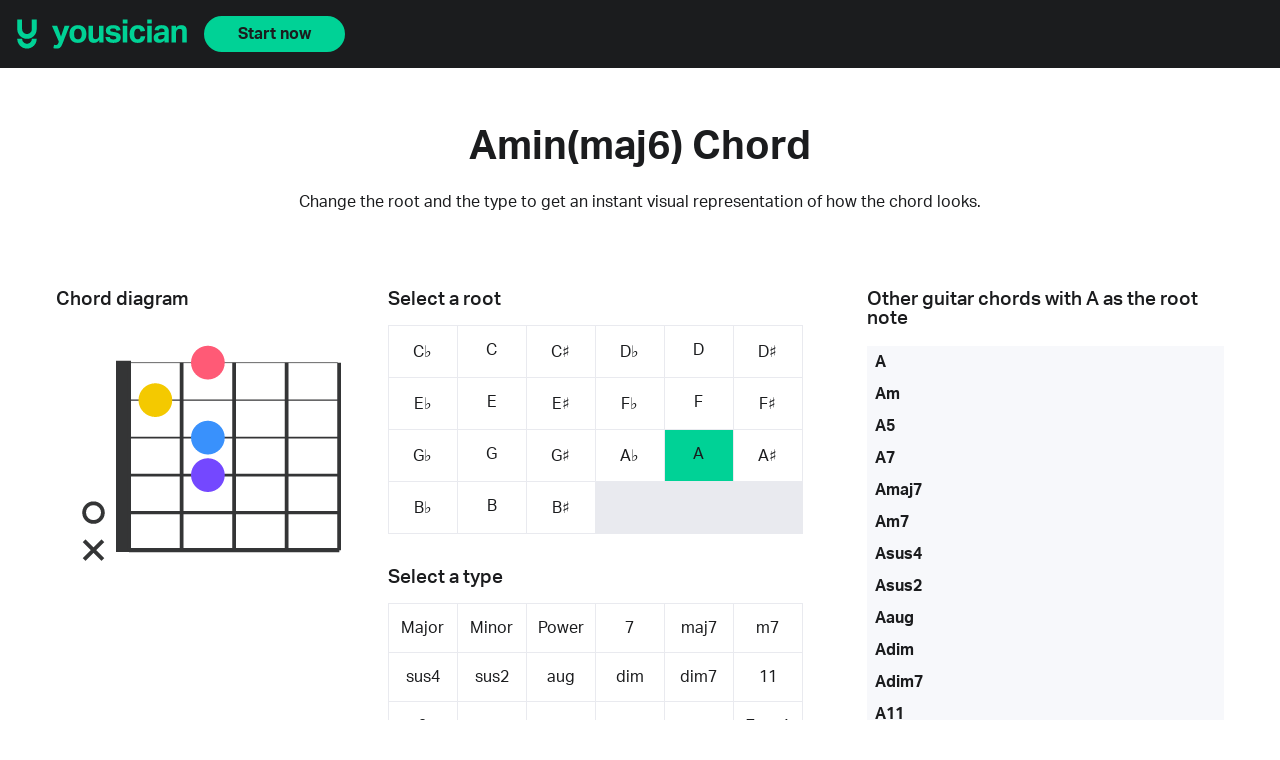

--- FILE ---
content_type: text/html; charset=utf-8
request_url: https://yousician.com/guitar-chords/Amin(maj6)
body_size: 5376
content:
<!DOCTYPE html><html lang="en"><head><meta charSet="utf-8" data-next-head=""/><meta name="viewport" content="width=device-width" data-next-head=""/><title data-next-head="">Amin(maj6) Guitar Chord | Learn How to Play Amin(maj6) with Diagrams | Yousician</title><meta name="description" content="Step-by-step guide to playing the Amin(maj6) chord on guitar. Diagrams and finger positions included. Master Amin(maj6) now." data-next-head=""/><link rel="canonical" href="https://yousician.com/guitar-chords/Amin(maj6)" data-next-head=""/><link rel="shortcut icon" href="/guitar-chords/favicon.ico"/><link rel="stylesheet" href="https://use.typekit.net/tpl1fkv.css"/><link data-next-font="" rel="preconnect" href="/" crossorigin="anonymous"/><link rel="preload" href="/guitar-chords/_next/static/css/ca88db980e3b9745.css" as="style"/><link rel="stylesheet" href="/guitar-chords/_next/static/css/ca88db980e3b9745.css" data-n-g=""/><noscript data-n-css=""></noscript><script defer="" nomodule="" src="/guitar-chords/_next/static/chunks/polyfills-42372ed130431b0a.js"></script><script src="/guitar-chords/_next/static/chunks/webpack-a425eaf8ae080de2.js" defer=""></script><script src="/guitar-chords/_next/static/chunks/framework-d8f01f7e25201916.js" defer=""></script><script src="/guitar-chords/_next/static/chunks/main-96938ec8f1f8ed2f.js" defer=""></script><script src="/guitar-chords/_next/static/chunks/pages/_app-635b78311927987d.js" defer=""></script><script src="/guitar-chords/_next/static/chunks/pages/%5Bchord%5D-f0119743b6301f5c.js" defer=""></script><script src="/guitar-chords/_next/static/v_2Ijkf81Rl1m6YRE7jr_/_buildManifest.js" defer=""></script><script src="/guitar-chords/_next/static/v_2Ijkf81Rl1m6YRE7jr_/_ssgManifest.js" defer=""></script></head><body><div id="__next"><header class="header"><div class="header__container"><div class="header__image"><a href="https://yousician.com"><img alt="Yousician" loading="lazy" width="172" height="30" decoding="async" data-nimg="1" class="header__image --logo" style="color:transparent" src="/guitar-chords/images/yousician-logo-green.svg"/><img alt="Yousician" loading="lazy" width="20" height="30" decoding="async" data-nimg="1" class="header__image --icon" style="color:transparent" src="/guitar-chords/images/yousician-icon-green.svg"/></a></div><a class="button" href="https://yousician.onelink.me/7MHE/t1dacm82">Start now</a></div></header><main class="page"><header class="page__header"><h1>Amin(maj6) Chord</h1><h2>Change the root and the type to get an instant visual representation of how the chord looks.</h2></header><div class="main_chords_content"><div><div class="cordSelector"><div class="cordSelector__selectors"><div class="cordSelector__roots"><h3>Select a root</h3><ul class=""><li class=""><a href="/guitar-chords/C%E2%99%ADm6">C♭</a></li><li class=""><a href="/guitar-chords/Cm6">C</a></li><li class=""><a href="/guitar-chords/C%E2%99%AFm6">C♯</a></li><li class=""><a href="/guitar-chords/D%E2%99%ADm6">D♭</a></li><li class=""><a href="/guitar-chords/Dm6">D</a></li><li class=""><a href="/guitar-chords/D%E2%99%AFm6">D♯</a></li><li class=""><a href="/guitar-chords/E%E2%99%ADm6">E♭</a></li><li class=""><a href="/guitar-chords/Em6">E</a></li><li class=""><a href="/guitar-chords/E%E2%99%AFm6">E♯</a></li><li class=""><a href="/guitar-chords/F%E2%99%ADm6">F♭</a></li><li class=""><a href="/guitar-chords/Fm6">F</a></li><li class=""><a href="/guitar-chords/F%E2%99%AFm6">F♯</a></li><li class=""><a href="/guitar-chords/G%E2%99%ADm6">G♭</a></li><li class=""><a href="/guitar-chords/Gm6">G</a></li><li class=""><a href="/guitar-chords/G%E2%99%AFm6">G♯</a></li><li class=""><a href="/guitar-chords/A%E2%99%ADm6">A♭</a></li><li class="-active"><a href="/guitar-chords/Am6">A</a></li><li class=""><a href="/guitar-chords/A%E2%99%AFm6">A♯</a></li><li class=""><a href="/guitar-chords/B%E2%99%ADm6">B♭</a></li><li class=""><a href="/guitar-chords/Bm6">B</a></li><li class=""><a href="/guitar-chords/B%E2%99%AFm6">B♯</a></li></ul></div><div class="cordSelector__types"><h3>Select a type</h3><div class="cordSelector__typesDropdown"><select><option value="Major">Major</option><option value="Minor">Minor</option><option value="Power">Power</option><option value="7">7</option><option value="maj7">maj7</option><option value="m7">m7</option><option value="sus4">sus4</option><option value="sus2">sus2</option><option value="aug">aug</option><option value="dim">dim</option><option value="dim7">dim7</option><option value="11">11</option><option value="9">9</option><option value="7♭5">7♭5</option><option value="7♭9">7♭9</option><option value="7♯5">7♯5</option><option value="7♯9">7♯9</option><option value="7sus4">7sus4</option><option value="13">13</option><option value="add9">add9</option><option value="maj9">maj9</option><option value="maj7♯11">maj7♯11</option><option value="6">6</option><option value="6add9">6add9</option><option value="maj13">maj13</option><option value="madd9">madd9</option><option value="m11">m11</option><option value="mMaj7">mMaj7</option><option value="m9">m9</option><option value="m7♭5">m7♭5</option><option value="m6">m6</option><option value="m13">m13</option><option value="maj7♭5">maj7♭5</option><option value="maj7♯5">maj7♯5</option><option value="7♯11">7♯11</option><option value="7add4">7add4</option><option value="mMaj9">mMaj9</option><option value="m6add9">m6add9</option><option value="9sus4">9sus4</option><option value="add4">add4</option></select></div><ul class="cordSelector__typesGrid"><li class=""><a href="/guitar-chords/A">Major</a></li><li class=""><a href="/guitar-chords/Am">Minor</a></li><li class=""><a href="/guitar-chords/A5">Power</a></li><li class=""><a href="/guitar-chords/A7">7</a></li><li class=""><a href="/guitar-chords/Amaj7">maj7</a></li><li class=""><a href="/guitar-chords/Am7">m7</a></li><li class=""><a href="/guitar-chords/Asus4">sus4</a></li><li class=""><a href="/guitar-chords/Asus2">sus2</a></li><li class=""><a href="/guitar-chords/Aaug">aug</a></li><li class=""><a href="/guitar-chords/Adim">dim</a></li><li class=""><a href="/guitar-chords/Adim7">dim7</a></li><li class=""><a href="/guitar-chords/A11">11</a></li><li class=""><a href="/guitar-chords/A9">9</a></li><li class=""><a href="/guitar-chords/A7%E2%99%AD5">7♭5</a></li><li class=""><a href="/guitar-chords/A7%E2%99%AD9">7♭9</a></li><li class=""><a href="/guitar-chords/A7%E2%99%AF5">7♯5</a></li><li class=""><a href="/guitar-chords/A7%E2%99%AF9">7♯9</a></li><li class=""><a href="/guitar-chords/A7sus4">7sus4</a></li><li class=""><a href="/guitar-chords/A13">13</a></li><li class=""><a href="/guitar-chords/Aadd9">add9</a></li><li class=""><a href="/guitar-chords/Amaj9">maj9</a></li><li class=""><a href="/guitar-chords/Amaj7%E2%99%AF11">maj7♯11</a></li><li class=""><a href="/guitar-chords/A6">6</a></li><li class=""><a href="/guitar-chords/A6add9">6add9</a></li><li class=""><a href="/guitar-chords/Amaj13">maj13</a></li><li class=""><a href="/guitar-chords/Amadd9">madd9</a></li><li class=""><a href="/guitar-chords/Am11">m11</a></li><li class=""><a href="/guitar-chords/AmMaj7">mMaj7</a></li><li class=""><a href="/guitar-chords/Am9">m9</a></li><li class=""><a href="/guitar-chords/Am7%E2%99%AD5">m7♭5</a></li><li class="-active"><a href="/guitar-chords/Am6">m6</a></li><li class=""><a href="/guitar-chords/Am13">m13</a></li><li class=""><a href="/guitar-chords/Amaj7%E2%99%AD5">maj7♭5</a></li><li class=""><a href="/guitar-chords/Amaj7%E2%99%AF5">maj7♯5</a></li><li class=""><a href="/guitar-chords/A7%E2%99%AF11">7♯11</a></li><li class=""><a href="/guitar-chords/A7add4">7add4</a></li><li class=""><a href="/guitar-chords/AmMaj9">mMaj9</a></li><li class=""><a href="/guitar-chords/Am6add9">m6add9</a></li><li class=""><a href="/guitar-chords/A9sus4">9sus4</a></li><li class=""><a href="/guitar-chords/Aadd4">add4</a></li><li></li><li></li><li></li><li></li></ul></div><div class="fingerMap"><div class="fingerMap__backdrop "></div><div class="fingerMap__label">What do the colors mean?<div class="fingerMap__popup "><p>The colors represent finger colors.</p><img alt="Finger corresponding colours" loading="lazy" width="100" height="100" decoding="async" data-nimg="1" style="color:transparent" src="/guitar-chords/images/finger-colors.svg"/></div></div></div></div><div class="cordSelector__imageContainer"><h3>Chord diagram</h3><div class="sc-8c4f129b-0 bcOvGz"><svg width="300" height="300" viewBox="0 0 70 80"><g fill="#FFFFFF"><path fill="#343536" fill-rule="nonzero" d="M15,9 h-4 v51 h4 z"></path><path stroke="#343536" stroke-linecap="square" stroke-width="0.2" d="M15,9.5 h55"></path><path stroke="#343536" stroke-linecap="square" stroke-width="0.35" d="M15,19.5 h55"></path><path stroke="#343536" stroke-linecap="square" stroke-width="0.5" d="M15,29.5 h55"></path><path stroke="#343536" stroke-linecap="square" stroke-width="0.7" d="M15,39.5 h55"></path><path stroke="#343536" stroke-linecap="square" stroke-width="0.9" d="M15,49.5 h55"></path><path stroke="#343536" stroke-linecap="square" stroke-width="1.1" d="M15,59.5 h55"></path><path stroke="#343536" stroke-linecap="square" stroke-width="1" d="M14.5,10 v49 M28.5,10 v49 M42.5,10 v49 M56.5,10 v49 M70.5,10 v49"></path><circle cx="35.5" cy="9.5" r="4.5" fill="#FF5A76"></circle><circle cx="21.5" cy="19.5" r="4.5" fill="#F4C900"></circle><circle cx="35.5" cy="29.5" r="4.5" fill="#3991FC"></circle><circle cx="35.5" cy="39.5" r="4.5" fill="#7448FF"></circle><circle cx="5" cy="49.5" r="2.5" stroke="#343536"></circle><path d="M 2.5,57 l 5,5 m -5,0 l 5,-5" stroke="#343536"></path></g></svg></div></div></div><div class="chordInfo"><h3>Information about this chord</h3><div class="chordInfo__container"><div><h4>Alternative names</h4><p class="alternative_names"><a class="" href="/guitar-chords/a-minor-sixth">A Minor Sixth</a> ,  <a class="" href="/guitar-chords/a-minor-6th">A Minor 6th</a> ,  <a class="" href="/guitar-chords/a-minor-major-6">A Minor Major 6</a> ,  <a class="" href="/guitar-chords/Am6">Am6</a> ,  <a class="" href="/guitar-chords/Amin6">Amin6</a> ,  <a class="" href="/guitar-chords/A-6">A 6</a> ,  <a class="" href="/guitar-chords/Amin-maj6">Amin/maj6</a> ,  <a class="-active" href="/guitar-chords/Amin(maj6)">Amin(maj6)</a> ,  <a class="" href="/guitar-chords/AmM6">AmM6</a></p></div><div><h4>Tones</h4><p>1, ♭3, 5, 6</p></div></div></div><div class="bottom_bar_container"><h3>View major chord for guitar with other root notes</h3><ul><li class=""><a href="/guitar-chords/C%E2%99%AD">C♭</a>  -  </li><li class=""><a href="/guitar-chords/C">C</a>  -  </li><li class=""><a href="/guitar-chords/C%E2%99%AF">C♯</a>  -  </li><li class=""><a href="/guitar-chords/D%E2%99%AD">D♭</a>  -  </li><li class=""><a href="/guitar-chords/D">D</a>  -  </li><li class=""><a href="/guitar-chords/D%E2%99%AF">D♯</a>  -  </li><li class=""><a href="/guitar-chords/E%E2%99%AD">E♭</a>  -  </li><li class=""><a href="/guitar-chords/E">E</a>  -  </li><li class=""><a href="/guitar-chords/E%E2%99%AF">E♯</a>  -  </li><li class=""><a href="/guitar-chords/F%E2%99%AD">F♭</a>  -  </li><li class=""><a href="/guitar-chords/F">F</a>  -  </li><li class=""><a href="/guitar-chords/F%E2%99%AF">F♯</a>  -  </li><li class=""><a href="/guitar-chords/G%E2%99%AD">G♭</a>  -  </li><li class=""><a href="/guitar-chords/G">G</a>  -  </li><li class=""><a href="/guitar-chords/G%E2%99%AF">G♯</a>  -  </li><li class=""><a href="/guitar-chords/A%E2%99%AD">A♭</a>  -  </li><li class="-active"><a href="/guitar-chords/A">A</a>  -  </li><li class=""><a href="/guitar-chords/A%E2%99%AF">A♯</a>  -  </li><li class=""><a href="/guitar-chords/B%E2%99%AD">B♭</a>  -  </li><li class=""><a href="/guitar-chords/B">B</a>  -  </li><li class=""><a href="/guitar-chords/B%E2%99%AF">B♯</a></li></ul></div><div class="allChordsLink"><a class="link" href="/guitar-chords/guitar-chord-charts">All Guitar Chords Diagrams</a></div></div><div class="sidebar_container"><h3>Other guitar chords with <!-- -->A<!-- --> as the root note</h3><ul><li class=""><a href="/guitar-chords/A">A</a></li><li class=""><a href="/guitar-chords/Am">Am</a></li><li class=""><a href="/guitar-chords/A5">A5</a></li><li class=""><a href="/guitar-chords/A7">A7</a></li><li class=""><a href="/guitar-chords/Amaj7">Amaj7</a></li><li class=""><a href="/guitar-chords/Am7">Am7</a></li><li class=""><a href="/guitar-chords/Asus4">Asus4</a></li><li class=""><a href="/guitar-chords/Asus2">Asus2</a></li><li class=""><a href="/guitar-chords/Aaug">Aaug</a></li><li class=""><a href="/guitar-chords/Adim">Adim</a></li><li class=""><a href="/guitar-chords/Adim7">Adim7</a></li><li class=""><a href="/guitar-chords/A11">A11</a></li><li class=""><a href="/guitar-chords/A9">A9</a></li><li class=""><a href="/guitar-chords/A7%E2%99%AD5">A7♭5</a></li><li class=""><a href="/guitar-chords/A7%E2%99%AD9">A7♭9</a></li><li class=""><a href="/guitar-chords/A7%E2%99%AF5">A7♯5</a></li><li class=""><a href="/guitar-chords/A7%E2%99%AF9">A7♯9</a></li><li class=""><a href="/guitar-chords/A7sus4">A7sus4</a></li><li class=""><a href="/guitar-chords/A13">A13</a></li><li class=""><a href="/guitar-chords/Aadd9">Aadd9</a></li><li class=""><a href="/guitar-chords/Amaj9">Amaj9</a></li><li class=""><a href="/guitar-chords/Amaj7%E2%99%AF11">Amaj7♯11</a></li><li class=""><a href="/guitar-chords/A6">A6</a></li><li class=""><a href="/guitar-chords/A6add9">A6add9</a></li><li class=""><a href="/guitar-chords/Amaj13">Amaj13</a></li><li class=""><a href="/guitar-chords/Amadd9">Amadd9</a></li><li class=""><a href="/guitar-chords/Am11">Am11</a></li><li class=""><a href="/guitar-chords/AmMaj7">AmMaj7</a></li><li class=""><a href="/guitar-chords/Am9">Am9</a></li><li class=""><a href="/guitar-chords/Am7%E2%99%AD5">Am7♭5</a></li><li class="-active"><a href="/guitar-chords/Am6">Am6</a></li><li class=""><a href="/guitar-chords/Am13">Am13</a></li><li class=""><a href="/guitar-chords/Amaj7%E2%99%AD5">Amaj7♭5</a></li><li class=""><a href="/guitar-chords/Amaj7%E2%99%AF5">Amaj7♯5</a></li><li class=""><a href="/guitar-chords/A7%E2%99%AF11">A7♯11</a></li><li class=""><a href="/guitar-chords/A7add4">A7add4</a></li><li class=""><a href="/guitar-chords/AmMaj9">AmMaj9</a></li><li class=""><a href="/guitar-chords/Am6add9">Am6add9</a></li><li class=""><a href="/guitar-chords/A9sus4">A9sus4</a></li><li class=""><a href="/guitar-chords/Aadd4">Aadd4</a></li></ul></div></div><div class="explanation"><div class="explanation__container"><div class="explanation__textArea1"><h3>Where should I start?</h3><p>As you can see above, there are lots of<!-- --> <a class="link" href="https://yousician.com/blog/guitar-chord-charts" target="_blank" rel="noopener noreferrer">different chords</a> <!-- -->you can learn. The good news is that if you learn just a handful of the most common ones, you can play most popular songs. These are often called &quot;cowboy chords&quot; – they&#x27;re the chords everyone needs to know when jamming around a campfire.<!-- --> <a class="link" href="/guitar-chords/files/yousician-cowboy-chords-chart.pdf" target="_blank" rel="noopener noreferrer">Download our cheat sheet</a>.</p><p>If you&#x27;re a more experienced player, you can try learning whichever chords you need from the above library. While it&#x27;s interesting to simply choose new chords and learn them, the best approach is to learn chords you need when you come across them in songs.</p></div><div class="explanation__imageArea"><img alt="A happy guy playing the guitar with Yousician app" loading="lazy" decoding="async" data-nimg="fill" style="position:absolute;height:100%;width:100%;left:0;top:0;right:0;bottom:0;object-fit:cover;color:transparent" sizes="100vw" srcSet="/guitar-chords/_next/image?url=%2Fguitar-chords%2Fimages%2Fguitar-player.jpg&amp;w=640&amp;q=75 640w, /guitar-chords/_next/image?url=%2Fguitar-chords%2Fimages%2Fguitar-player.jpg&amp;w=750&amp;q=75 750w, /guitar-chords/_next/image?url=%2Fguitar-chords%2Fimages%2Fguitar-player.jpg&amp;w=828&amp;q=75 828w, /guitar-chords/_next/image?url=%2Fguitar-chords%2Fimages%2Fguitar-player.jpg&amp;w=1080&amp;q=75 1080w, /guitar-chords/_next/image?url=%2Fguitar-chords%2Fimages%2Fguitar-player.jpg&amp;w=1200&amp;q=75 1200w, /guitar-chords/_next/image?url=%2Fguitar-chords%2Fimages%2Fguitar-player.jpg&amp;w=1920&amp;q=75 1920w, /guitar-chords/_next/image?url=%2Fguitar-chords%2Fimages%2Fguitar-player.jpg&amp;w=2048&amp;q=75 2048w, /guitar-chords/_next/image?url=%2Fguitar-chords%2Fimages%2Fguitar-player.jpg&amp;w=3840&amp;q=75 3840w" src="/guitar-chords/_next/image?url=%2Fguitar-chords%2Fimages%2Fguitar-player.jpg&amp;w=3840&amp;q=75"/></div><div class="explanation__textArea2"><h3>How should I practice?</h3><p><a class="link" href="https://yousician.com/blog/4-popular-chord-progressions" target="_blank" rel="noopener noreferrer">It can be tough learning chords:</a> <!-- -->finding the ones you really need, getting your fingers to cooperate, memorizing different chords, building speed, and being able to play them in songs. Luckily, the interactive guitar-learning app Yousician is an excellent way to do this. Yousician has teacher-crafted lessons to help you learn new chords at your own pace. It also gives you popular songs that are right for your skill level, helps you build skills with mini-game chord workouts, and more.<!-- --> </p><p>Once you&#x27;ve learned your basic<!-- --> <a class="link" href="https://yousician.com/blog/9-easy-chords-for-beginners">cowboy chords</a>, Yousician can help you tackle the much longer list of harder chords that comes next. From all the chords with imposing fancy names, like A7sus4, to all the hand-cramping barre shapes, Yousician can help you learn and master them in bite-size chunks so you don&#x27;t get overwhelmed.</p></div></div></div><div class="songsLibraryBanner"><div class="songsLibraryBanner__container"><div class="songsLibraryBanner__textArea"><h3>Visit the Yousician <br/>Songs Library</h3><p>Watch preview videos of Yousician in-app gameplay and search for songs by song name, genre or instrument.</p><form><input type="text" placeholder="Search for songs by artist or title" value=""/><button type="submit"><span>search</span></button></form><a class="link" href="https://yousician.com/songs" target="_blank" rel="noopener noreferrer">Visit Songs Library</a></div><div class="songsLibraryBanner__imageArea"><img alt="Yousician on mobile" loading="lazy" decoding="async" data-nimg="fill" style="position:absolute;height:100%;width:100%;left:0;top:0;right:0;bottom:0;object-fit:contain;color:transparent" sizes="100vw" srcSet="/guitar-chords/_next/image?url=%2Fguitar-chords%2Fimages%2Fapp-mobile.png&amp;w=640&amp;q=75 640w, /guitar-chords/_next/image?url=%2Fguitar-chords%2Fimages%2Fapp-mobile.png&amp;w=750&amp;q=75 750w, /guitar-chords/_next/image?url=%2Fguitar-chords%2Fimages%2Fapp-mobile.png&amp;w=828&amp;q=75 828w, /guitar-chords/_next/image?url=%2Fguitar-chords%2Fimages%2Fapp-mobile.png&amp;w=1080&amp;q=75 1080w, /guitar-chords/_next/image?url=%2Fguitar-chords%2Fimages%2Fapp-mobile.png&amp;w=1200&amp;q=75 1200w, /guitar-chords/_next/image?url=%2Fguitar-chords%2Fimages%2Fapp-mobile.png&amp;w=1920&amp;q=75 1920w, /guitar-chords/_next/image?url=%2Fguitar-chords%2Fimages%2Fapp-mobile.png&amp;w=2048&amp;q=75 2048w, /guitar-chords/_next/image?url=%2Fguitar-chords%2Fimages%2Fapp-mobile.png&amp;w=3840&amp;q=75 3840w" src="/guitar-chords/_next/image?url=%2Fguitar-chords%2Fimages%2Fapp-mobile.png&amp;w=3840&amp;q=75"/></div></div></div><div class="appDownloadBanner"><div class="appDownloadBanner__container"><div class="appDownloadBanner__textArea"><h3>Extend your learning</h3><p>Once you’ve learned how to play a few simple chords on your own, you can take those learnings further by playing on the Yousician App. With Yousician, you can practice with mini games, learn to play popular songs and take teacher-crafted lessons.</p><a class="button" href="https://yousician.onelink.me/7MHE/t1dacm82">Download the app</a><span>Available for iOS, Android, and Desktop</span></div><div class="appDownloadBanner__imageArea"><img alt="Available for desktop and mobile" loading="lazy" decoding="async" data-nimg="fill" class="appDownloadBanner__image --landscape" style="position:absolute;height:100%;width:100%;left:0;top:0;right:0;bottom:0;object-fit:contain;color:transparent" sizes="100vw" srcSet="/guitar-chords/_next/image?url=%2Fguitar-chords%2Fimages%2Fapp-showcase.png&amp;w=640&amp;q=75 640w, /guitar-chords/_next/image?url=%2Fguitar-chords%2Fimages%2Fapp-showcase.png&amp;w=750&amp;q=75 750w, /guitar-chords/_next/image?url=%2Fguitar-chords%2Fimages%2Fapp-showcase.png&amp;w=828&amp;q=75 828w, /guitar-chords/_next/image?url=%2Fguitar-chords%2Fimages%2Fapp-showcase.png&amp;w=1080&amp;q=75 1080w, /guitar-chords/_next/image?url=%2Fguitar-chords%2Fimages%2Fapp-showcase.png&amp;w=1200&amp;q=75 1200w, /guitar-chords/_next/image?url=%2Fguitar-chords%2Fimages%2Fapp-showcase.png&amp;w=1920&amp;q=75 1920w, /guitar-chords/_next/image?url=%2Fguitar-chords%2Fimages%2Fapp-showcase.png&amp;w=2048&amp;q=75 2048w, /guitar-chords/_next/image?url=%2Fguitar-chords%2Fimages%2Fapp-showcase.png&amp;w=3840&amp;q=75 3840w" src="/guitar-chords/_next/image?url=%2Fguitar-chords%2Fimages%2Fapp-showcase.png&amp;w=3840&amp;q=75"/><img alt="Available for desktop and mobile" loading="lazy" decoding="async" data-nimg="fill" class="appDownloadBanner__image --portrait" style="position:absolute;height:100%;width:100%;left:0;top:0;right:0;bottom:0;object-fit:contain;color:transparent" sizes="100vw" srcSet="/guitar-chords/_next/image?url=%2Fguitar-chords%2Fimages%2Fapp-showcase-portrait.png&amp;w=640&amp;q=75 640w, /guitar-chords/_next/image?url=%2Fguitar-chords%2Fimages%2Fapp-showcase-portrait.png&amp;w=750&amp;q=75 750w, /guitar-chords/_next/image?url=%2Fguitar-chords%2Fimages%2Fapp-showcase-portrait.png&amp;w=828&amp;q=75 828w, /guitar-chords/_next/image?url=%2Fguitar-chords%2Fimages%2Fapp-showcase-portrait.png&amp;w=1080&amp;q=75 1080w, /guitar-chords/_next/image?url=%2Fguitar-chords%2Fimages%2Fapp-showcase-portrait.png&amp;w=1200&amp;q=75 1200w, /guitar-chords/_next/image?url=%2Fguitar-chords%2Fimages%2Fapp-showcase-portrait.png&amp;w=1920&amp;q=75 1920w, /guitar-chords/_next/image?url=%2Fguitar-chords%2Fimages%2Fapp-showcase-portrait.png&amp;w=2048&amp;q=75 2048w, /guitar-chords/_next/image?url=%2Fguitar-chords%2Fimages%2Fapp-showcase-portrait.png&amp;w=3840&amp;q=75 3840w" src="/guitar-chords/_next/image?url=%2Fguitar-chords%2Fimages%2Fapp-showcase-portrait.png&amp;w=3840&amp;q=75"/></div></div></div></main><footer class="footer"><div class="footer__container"><section class="footer__buttons"><div class="appButtons__buttons"><a href="https://yousician.onelink.me/7MHE?pid=yousician-chords-library&amp;amp;c=guitar-chords-library&amp;amp;af_channel=guitar&amp;amp;af_adset=footer&amp;amp;af_ad=button_download_from_app_store&amp;amp;af_sub1=chord_diagram_page&amp;amp;af_dp=yousician://&amp;amp;af_web_dp=https://apps.apple.com/us/app/yousician/id959883039"><img alt="Download from the App Store" loading="lazy" width="130" height="40" decoding="async" data-nimg="1" class="appButtons__button" style="color:transparent" src="/guitar-chords/images/download-appstore.svg"/></a><a href="https://yousician.onelink.me/7MHE?pid=yousician-chords-library&amp;amp;c=guitar-chords-library&amp;amp;af_channel=guitar&amp;amp;af_adset=footer&amp;amp;af_ad=button_download_from_google_play&amp;amp;af_sub1=chord_diagram_page&amp;amp;af_dp=yousician://&amp;amp;af_web_dp=https://play.google.com/store/apps/details?id=com.yousician.yousician"><img alt="Get it on Google Play" loading="lazy" width="130" height="40" decoding="async" data-nimg="1" class="appButtons__button" style="color:transparent" src="/guitar-chords/images/download-playstore.svg"/></a></div></section><hr class="footer__hr"/><section class="footer__widgets"><a class="footer__logo" href="https://yousician.com"><img alt="Yousician" loading="lazy" width="186" height="32" decoding="async" data-nimg="1" class="footer__logoImg" style="color:transparent" src="/guitar-chords/images/yousician-logo-green.svg"/></a><div class="footer__widgetList"><div class="footer__widget"><ul class="footer__socialLinks"><li><a href="https://www.instagram.com/yousician" target="_blank" rel="noopener noreferrer"><img alt="Instagram icon" loading="lazy" width="16" height="16" decoding="async" data-nimg="1" style="color:transparent" src="/guitar-chords/images/social-icons/instagram.svg"/>Instagram</a></li><li><a href="https://www.facebook.com/yousician" target="_blank" rel="noopener noreferrer"><img alt="Facebook icon" loading="lazy" width="16" height="16" decoding="async" data-nimg="1" style="color:transparent" src="/guitar-chords/images/social-icons/facebook.svg"/>Facebook</a></li><li><a href="https://twitter.com/yousician" target="_blank" rel="noopener noreferrer"><img alt="Twitter icon" loading="lazy" width="16" height="16" decoding="async" data-nimg="1" style="color:transparent" src="/guitar-chords/images/social-icons/twitter.svg"/>Twitter</a></li><li><a href="https://www.youtube.com/c/yousician" target="_blank" rel="noopener noreferrer"><img alt="YouTube icon" loading="lazy" width="16" height="16" decoding="async" data-nimg="1" style="color:transparent" src="/guitar-chords/images/social-icons/youtube.svg"/>YouTube</a></li><li><a href="https://www.linkedin.com/company/yousician" target="_blank" rel="noopener noreferrer"><img alt="LinkedIn icon" loading="lazy" width="16" height="16" decoding="async" data-nimg="1" style="color:transparent" src="/guitar-chords/images/social-icons/linkedin.svg"/>LinkedIn</a></li></ul></div><div class="footer__widget"><p class="footer__widgetHeading">Yousician app</p><ul><li><a href="https://yousician.onelink.me/7MHE?pid=yousician-chords-library&amp;amp;c=guitar-chords-library&amp;amp;af_channel=guitar&amp;amp;af_adset=footer&amp;amp;af_ad=download_yousician&amp;amp;af_sub1=chord_diagram_page&amp;amp;af_dp=yousician://&amp;amp;af_web_dp=https://account.yousician.com/download">Download</a></li><li><a href="https://yousician.com/blog">Blog</a></li><li><a href="https://yousician.onelink.me/7MHE?pid=yousician-chords-library&amp;amp;c=guitar-chords-library&amp;amp;af_channel=guitar&amp;amp;af_adset=footer&amp;amp;af_ad=try_premium_for_free&amp;amp;af_sub1=chord_diagram_page&amp;amp;af_dp=yousician://&amp;amp;af_web_dp=https://account.yousician.com/access?campaign=free-trial-login&amp;amp;continue=%2Fsubscribe">Try Premium for Free</a></li><li><a href="https://account.yousician.com/gift">Buy a Gift</a></li><li><a href="https://account.yousician.com/gift/redeem">Redeem a Gift</a></li><li><a href="https://yousician.com/family">Family Plan</a></li></ul></div><div class="footer__widget"><p class="footer__widgetHeading">Instruments</p><ul><li><a href="https://yousician.com/guitar">Guitar</a></li><li><a href="https://yousician.com/piano">Piano</a></li><li><a href="https://yousician.com/ukulele">Ukulele</a></li><li><a href="https://yousician.com/bass">Bass</a></li><li><a href="https://yousician.com/singing">Singing</a></li></ul></div><div class="footer__widget"><p class="footer__widgetHeading">Our Tuners</p><ul><li><a href="https://guitartuna.com/online-guitar-tuner">Guitar Tuner</a></li><li><a href="https://guitartuna.com/online-violin-tuner">Violin Tuner</a></li><li><a href="https://guitartuna.com/online-ukulele-tuner">Ukulele Tuner</a></li><li><a href="https://guitartuna.com/online-bass-tuner">Bass Tuner</a></li><li><a href="https://guitartuna.com/online-mandolin-tuner">Mandolin Tuner</a></li><li><a href="https://guitartuna.com/online-banjo-tuner">Banjo Tuner</a></li></ul></div><div class="footer__widget"><p class="footer__widgetHeading">Company</p><ul><li><a href="https://yousician.com/company">About</a></li><li><a href="https://yousician.com/careers">Careers</a></li><li><a href="https://yousician.com/press">Press</a></li><li><a href="https://yousician.com/contact">Contact Us</a></li></ul></div><div class="footer__widget"><p class="footer__widgetHeading">Our other apps</p><ul><li><a href="https://guitartuna.com">GuitarTuna</a></li></ul></div><div class="footer__widget"><p class="footer__widgetHeading">Music &amp; Playing</p><ul><li><a href="https://yousician.com/songs">Songs Library</a></li><li><a href="/guitar-chords">Guitar Chord Charts</a></li><li><a href="https://guitartuna.com/chords">Chords for Songs</a></li></ul></div><div class="footer__widget"><p class="footer__widgetHeading">Help</p><ul><li><a href="https://yousician.zendesk.com">Help &amp; FAQs</a></li></ul></div><div class="footer__widget"><p class="footer__widgetHeading">Blog</p><ul><li><a href="https://yousician.com/blog/category/updates">Updates</a></li><li><a href="https://yousician.com/blog/category/article">Articles</a></li><li><a href="https://yousician.com/blog/category/how-to-guides">How To Guides</a></li><li><a href="https://yousician.com/blog/category/news">News</a></li></ul></div></div></section><hr class="footer__hr"/><section class="footer__credits"><a class="footer__creditsItem" href="https://yousician.com/terms-of-service">Terms of Service</a><a class="footer__creditsItem" href="https://yousician.com/privacy-notice">Privacy Notice</a><a class="footer__creditsItem" href="https://yousician.com/ccpa-notice">CCPA Notice</a><span class="footer__creditsItem">© Yousician, Oy. <!-- -->2026</span></section></div></footer></div><script id="__NEXT_DATA__" type="application/json">{"props":{"pageProps":{"data":{"voicing":[2,1,2,2,0,-1],"fingering":[4,1,3,2,-1,-1],"root":"A","type":"m6","tones":"1, ♭3, 5, 6","keyName":"Am6","name":"Amin(maj6)"}},"__N_SSP":true},"page":"/[chord]","query":{"chord":"Amin(maj6)"},"buildId":"v_2Ijkf81Rl1m6YRE7jr_","assetPrefix":"/guitar-chords","isFallback":false,"isExperimentalCompile":false,"gssp":true,"scriptLoader":[]}</script></body></html>

--- FILE ---
content_type: application/javascript; charset=UTF-8
request_url: https://yousician.com/guitar-chords/_next/static/chunks/pages/_app-635b78311927987d.js
body_size: 113542
content:
(self.webpackChunk_N_E=self.webpackChunk_N_E||[]).push([[636],{123:(t,e,n)=>{"use strict";Object.defineProperty(e,"__esModule",{value:!0}),!function(t,e){for(var n in e)Object.defineProperty(t,n,{enumerable:!0,get:e[n]})}(e,{default:function(){return w},useLinkStatus:function(){return y}});let r=n(3514),a=n(6029),i=r._(n(5729)),o=n(6425),s=n(1413),h=n(2584),d=n(2018),l=n(1991),u=n(1828),m=n(2056),c=n(8321),f=n(5588),p=n(1609);n(2351);let v=new Set;function g(t,e,n,r){if((0,s.isLocalURL)(e)){if(!r.bypassPrefetchedCheck){let a=e+"%"+n+"%"+(void 0!==r.locale?r.locale:"locale"in t?t.locale:void 0);if(v.has(a))return;v.add(a)}t.prefetch(e,n,r).catch(t=>{})}}function j(t){return"string"==typeof t?t:(0,h.formatUrl)(t)}let b=i.default.forwardRef(function(t,e){let n,r,{href:h,as:v,children:b,prefetch:_=null,passHref:y,replace:w,shallow:x,scroll:E,locale:C,onClick:A,onNavigate:S,onMouseEnter:D,onTouchStart:k,legacyBehavior:F=!1,...G}=t;n=b,F&&("string"==typeof n||"number"==typeof n)&&(n=(0,a.jsx)("a",{children:n}));let B=i.default.useContext(u.RouterContext),O=!1!==_,{href:M,as:T}=i.default.useMemo(()=>{if(!B){let t=j(h);return{href:t,as:v?j(v):t}}let[t,e]=(0,o.resolveHref)(B,h,!0);return{href:t,as:v?(0,o.resolveHref)(B,v):e||t}},[B,h,v]),I=i.default.useRef(M),N=i.default.useRef(T);F&&(r=i.default.Children.only(n));let P=F?r&&"object"==typeof r&&r.ref:e,[R,$,L]=(0,m.useIntersection)({rootMargin:"200px"}),U=i.default.useCallback(t=>{(N.current!==T||I.current!==M)&&(L(),N.current=T,I.current=M),R(t)},[T,M,L,R]),q=(0,p.useMergedRef)(U,P);i.default.useEffect(()=>{B&&$&&O&&g(B,M,T,{locale:C})},[T,M,$,C,O,null==B?void 0:B.locale,B]);let z={ref:q,onClick(t){F||"function"!=typeof A||A(t),F&&r.props&&"function"==typeof r.props.onClick&&r.props.onClick(t),B&&(t.defaultPrevented||function(t,e,n,r,a,i,o,h,d){let{nodeName:l}=t.currentTarget;if(!("A"===l.toUpperCase()&&function(t){let e=t.currentTarget.getAttribute("target");return e&&"_self"!==e||t.metaKey||t.ctrlKey||t.shiftKey||t.altKey||t.nativeEvent&&2===t.nativeEvent.which}(t)||t.currentTarget.hasAttribute("download"))){if(!(0,s.isLocalURL)(n)){a&&(t.preventDefault(),location.replace(n));return}t.preventDefault(),(()=>{if(d){let t=!1;if(d({preventDefault:()=>{t=!0}}),t)return}let t=null==o||o;"beforePopState"in e?e[a?"replace":"push"](n,r,{shallow:i,locale:h,scroll:t}):e[a?"replace":"push"](r||n,{scroll:t})})()}}(t,B,M,T,w,x,E,C,S))},onMouseEnter(t){F||"function"!=typeof D||D(t),F&&r.props&&"function"==typeof r.props.onMouseEnter&&r.props.onMouseEnter(t),B&&g(B,M,T,{locale:C,priority:!0,bypassPrefetchedCheck:!0})},onTouchStart:function(t){F||"function"!=typeof k||k(t),F&&r.props&&"function"==typeof r.props.onTouchStart&&r.props.onTouchStart(t),B&&g(B,M,T,{locale:C,priority:!0,bypassPrefetchedCheck:!0})}};if((0,d.isAbsoluteUrl)(T))z.href=T;else if(!F||y||"a"===r.type&&!("href"in r.props)){let t=void 0!==C?C:null==B?void 0:B.locale;z.href=(null==B?void 0:B.isLocaleDomain)&&(0,c.getDomainLocale)(T,t,null==B?void 0:B.locales,null==B?void 0:B.domainLocales)||(0,f.addBasePath)((0,l.addLocale)(T,t,null==B?void 0:B.defaultLocale))}return F?i.default.cloneElement(r,z):(0,a.jsx)("a",{...G,...z,children:n})}),_=(0,i.createContext)({pending:!1}),y=()=>(0,i.useContext)(_),w=b;("function"==typeof e.default||"object"==typeof e.default&&null!==e.default)&&void 0===e.default.__esModule&&(Object.defineProperty(e.default,"__esModule",{value:!0}),Object.assign(e.default,e),t.exports=e.default)},125:(t,e,n)=>{"use strict";Object.defineProperty(e,"__esModule",{value:!0});let r=n(6029),a=n(5729);e.default=function({html:t,height:e=null,width:n=null,children:i,dataNtpc:o=""}){return(0,a.useEffect)(()=>{o&&performance.mark("mark_feature_usage",{detail:{feature:`next-third-parties-${o}`}})},[o]),(0,r.jsxs)(r.Fragment,{children:[i,t?(0,r.jsx)("div",{style:{height:null!=e?`${e}px`:"auto",width:null!=n?`${n}px`:"auto"},"data-ntpc":o,dangerouslySetInnerHTML:{__html:t}}):null]})}},137:(t,e,n)=>{"use strict";n.d(e,{Ow:()=>i,Z9:()=>o,pq:()=>s,vF:()=>h});var r=n(7649),a=n(9364);let i=["debug","info","warn","error","log","assert","trace"],o={};function s(t){if(!("console"in a.OW))return t();let e=a.OW.console,n={},r=Object.keys(o);r.forEach(t=>{let r=o[t];n[t]=e[t],e[t]=r});try{return t()}finally{r.forEach(t=>{e[t]=n[t]})}}let h=function(){let t=!1,e={enable:()=>{t=!0},disable:()=>{t=!1},isEnabled:()=>t};return r.T?i.forEach(n=>{e[n]=(...e)=>{t&&s(()=>{a.OW.console[n](`Sentry Logger [${n}]:`,...e)})}}):i.forEach(t=>{e[t]=()=>void 0}),e}()},682:(t,e,n)=>{"use strict";Object.defineProperty(e,"__esModule",{value:!0}),Object.defineProperty(e,"Image",{enumerable:!0,get:function(){return _}});let r=n(4761),a=n(3514),i=n(6029),o=a._(n(5729)),s=r._(n(6760)),h=r._(n(4807)),d=n(3330),l=n(9227),u=n(5533);n(9687);let m=n(1828),c=r._(n(2402)),f=n(1609),p={deviceSizes:[640,750,828,1080,1200,1920,2048,3840],imageSizes:[16,32,48,64,96,128,256,384],path:"/guitar-chords/_next/image",loader:"default",dangerouslyAllowSVG:!1,unoptimized:!1};function v(t,e,n,r,a,i,o){let s=null==t?void 0:t.src;t&&t["data-loaded-src"]!==s&&(t["data-loaded-src"]=s,("decode"in t?t.decode():Promise.resolve()).catch(()=>{}).then(()=>{if(t.parentElement&&t.isConnected){if("empty"!==e&&a(!0),null==n?void 0:n.current){let e=new Event("load");Object.defineProperty(e,"target",{writable:!1,value:t});let r=!1,a=!1;n.current({...e,nativeEvent:e,currentTarget:t,target:t,isDefaultPrevented:()=>r,isPropagationStopped:()=>a,persist:()=>{},preventDefault:()=>{r=!0,e.preventDefault()},stopPropagation:()=>{a=!0,e.stopPropagation()}})}(null==r?void 0:r.current)&&r.current(t)}}))}function g(t){return o.use?{fetchPriority:t}:{fetchpriority:t}}let j=(0,o.forwardRef)((t,e)=>{let{src:n,srcSet:r,sizes:a,height:s,width:h,decoding:d,className:l,style:u,fetchPriority:m,placeholder:c,loading:p,unoptimized:j,fill:b,onLoadRef:_,onLoadingCompleteRef:y,setBlurComplete:w,setShowAltText:x,sizesInput:E,onLoad:C,onError:A,...S}=t,D=(0,o.useCallback)(t=>{t&&(A&&(t.src=t.src),t.complete&&v(t,c,_,y,w,j,E))},[n,c,_,y,w,A,j,E]),k=(0,f.useMergedRef)(e,D);return(0,i.jsx)("img",{...S,...g(m),loading:p,width:h,height:s,decoding:d,"data-nimg":b?"fill":"1",className:l,style:u,sizes:a,srcSet:r,src:n,ref:k,onLoad:t=>{v(t.currentTarget,c,_,y,w,j,E)},onError:t=>{x(!0),"empty"!==c&&w(!0),A&&A(t)}})});function b(t){let{isAppRouter:e,imgAttributes:n}=t,r={as:"image",imageSrcSet:n.srcSet,imageSizes:n.sizes,crossOrigin:n.crossOrigin,referrerPolicy:n.referrerPolicy,...g(n.fetchPriority)};return e&&s.default.preload?(s.default.preload(n.src,r),null):(0,i.jsx)(h.default,{children:(0,i.jsx)("link",{rel:"preload",href:n.srcSet?void 0:n.src,...r},"__nimg-"+n.src+n.srcSet+n.sizes)})}let _=(0,o.forwardRef)((t,e)=>{let n=(0,o.useContext)(m.RouterContext),r=(0,o.useContext)(u.ImageConfigContext),a=(0,o.useMemo)(()=>{var t;let e=p||r||l.imageConfigDefault,n=[...e.deviceSizes,...e.imageSizes].sort((t,e)=>t-e),a=e.deviceSizes.sort((t,e)=>t-e),i=null==(t=e.qualities)?void 0:t.sort((t,e)=>t-e);return{...e,allSizes:n,deviceSizes:a,qualities:i}},[r]),{onLoad:s,onLoadingComplete:h}=t,f=(0,o.useRef)(s);(0,o.useEffect)(()=>{f.current=s},[s]);let v=(0,o.useRef)(h);(0,o.useEffect)(()=>{v.current=h},[h]);let[g,_]=(0,o.useState)(!1),[y,w]=(0,o.useState)(!1),{props:x,meta:E}=(0,d.getImgProps)(t,{defaultLoader:c.default,imgConf:a,blurComplete:g,showAltText:y});return(0,i.jsxs)(i.Fragment,{children:[(0,i.jsx)(j,{...x,unoptimized:E.unoptimized,placeholder:E.placeholder,fill:E.fill,onLoadRef:f,onLoadingCompleteRef:v,setBlurComplete:_,setShowAltText:w,sizesInput:t.sizes,ref:e}),E.priority?(0,i.jsx)(b,{isAppRouter:!n,imgAttributes:x}):null]})});("function"==typeof e.default||"object"==typeof e.default&&null!==e.default)&&void 0===e.default.__esModule&&(Object.defineProperty(e.default,"__esModule",{value:!0}),Object.assign(e.default,e),t.exports=e.default)},932:(t,e,n)=>{"use strict";n.d(e,{Xr:()=>o,gt:()=>i,xv:()=>a});var r=n(7349);function a(t,e=0){return"string"!=typeof t||0===e||t.length<=e?t:`${t.slice(0,e)}...`}function i(t,e){if(!Array.isArray(t))return"";let n=[];for(let e=0;e<t.length;e++){let a=t[e];try{(0,r.L2)(a)?n.push("[VueViewModel]"):n.push(String(a))}catch(t){n.push("[value cannot be serialized]")}}return n.join(e)}function o(t,e=[],n=!1){return e.some(e=>(function(t,e,n=!1){return!!(0,r.Kg)(t)&&((0,r.gd)(e)?e.test(t):!!(0,r.Kg)(e)&&(n?t===e:t.includes(e)))})(t,e,n))}},1278:(t,e,n)=>{t.exports=n(7006)},1434:function(t,e,n){var r;t=n.nmd(t),(function(){var a,i="Expected a function",o="__lodash_hash_undefined__",s="__lodash_placeholder__",h=1/0,d=0/0,l=[["ary",128],["bind",1],["bindKey",2],["curry",8],["curryRight",16],["flip",512],["partial",32],["partialRight",64],["rearg",256]],u="[object Arguments]",m="[object Array]",c="[object Boolean]",f="[object Date]",p="[object Error]",v="[object Function]",g="[object GeneratorFunction]",j="[object Map]",b="[object Number]",_="[object Object]",y="[object Promise]",w="[object RegExp]",x="[object Set]",E="[object String]",C="[object Symbol]",A="[object WeakMap]",S="[object ArrayBuffer]",D="[object DataView]",k="[object Float32Array]",F="[object Float64Array]",G="[object Int8Array]",B="[object Int16Array]",O="[object Int32Array]",M="[object Uint8Array]",T="[object Uint8ClampedArray]",I="[object Uint16Array]",N="[object Uint32Array]",P=/\b__p \+= '';/g,R=/\b(__p \+=) '' \+/g,$=/(__e\(.*?\)|\b__t\)) \+\n'';/g,L=/&(?:amp|lt|gt|quot|#39);/g,U=/[&<>"']/g,q=RegExp(L.source),z=RegExp(U.source),W=/<%-([\s\S]+?)%>/g,H=/<%([\s\S]+?)%>/g,V=/<%=([\s\S]+?)%>/g,Y=/\.|\[(?:[^[\]]*|(["'])(?:(?!\1)[^\\]|\\.)*?\1)\]/,K=/^\w*$/,J=/[^.[\]]+|\[(?:(-?\d+(?:\.\d+)?)|(["'])((?:(?!\2)[^\\]|\\.)*?)\2)\]|(?=(?:\.|\[\])(?:\.|\[\]|$))/g,X=/[\\^$.*+?()[\]{}|]/g,Q=RegExp(X.source),Z=/^\s+/,tt=/\s/,te=/\{(?:\n\/\* \[wrapped with .+\] \*\/)?\n?/,tn=/\{\n\/\* \[wrapped with (.+)\] \*/,tr=/,? & /,ta=/[^\x00-\x2f\x3a-\x40\x5b-\x60\x7b-\x7f]+/g,ti=/[()=,{}\[\]\/\s]/,to=/\\(\\)?/g,ts=/\$\{([^\\}]*(?:\\.[^\\}]*)*)\}/g,th=/\w*$/,td=/^[-+]0x[0-9a-f]+$/i,tl=/^0b[01]+$/i,tu=/^\[object .+?Constructor\]$/,tm=/^0o[0-7]+$/i,tc=/^(?:0|[1-9]\d*)$/,tf=/[\xc0-\xd6\xd8-\xf6\xf8-\xff\u0100-\u017f]/g,tp=/($^)/,tv=/['\n\r\u2028\u2029\\]/g,tg="\ud800-\udfff",tj="\\u0300-\\u036f\\ufe20-\\ufe2f\\u20d0-\\u20ff",tb="\\u2700-\\u27bf",t_="a-z\\xdf-\\xf6\\xf8-\\xff",ty="A-Z\\xc0-\\xd6\\xd8-\\xde",tw="\\ufe0e\\ufe0f",tx="\\xac\\xb1\\xd7\\xf7\\x00-\\x2f\\x3a-\\x40\\x5b-\\x60\\x7b-\\xbf\\u2000-\\u206f \\t\\x0b\\f\\xa0\\ufeff\\n\\r\\u2028\\u2029\\u1680\\u180e\\u2000\\u2001\\u2002\\u2003\\u2004\\u2005\\u2006\\u2007\\u2008\\u2009\\u200a\\u202f\\u205f\\u3000",tE="['’]",tC="["+tx+"]",tA="["+tj+"]",tS="["+t_+"]",tD="[^"+tg+tx+"\\d+"+tb+t_+ty+"]",tk="\ud83c[\udffb-\udfff]",tF="[^"+tg+"]",tG="(?:\ud83c[\udde6-\uddff]){2}",tB="[\ud800-\udbff][\udc00-\udfff]",tO="["+ty+"]",tM="\\u200d",tT="(?:"+tS+"|"+tD+")",tI="(?:"+tO+"|"+tD+")",tN="(?:"+tE+"(?:d|ll|m|re|s|t|ve))?",tP="(?:"+tE+"(?:D|LL|M|RE|S|T|VE))?",tR="(?:"+tA+"|"+tk+")?",t$="["+tw+"]?",tL="(?:"+tM+"(?:"+[tF,tG,tB].join("|")+")"+t$+tR+")*",tU=t$+tR+tL,tq="(?:"+["["+tb+"]",tG,tB].join("|")+")"+tU,tz="(?:"+[tF+tA+"?",tA,tG,tB,"["+tg+"]"].join("|")+")",tW=RegExp(tE,"g"),tH=RegExp(tA,"g"),tV=RegExp(tk+"(?="+tk+")|"+tz+tU,"g"),tY=RegExp([tO+"?"+tS+"+"+tN+"(?="+[tC,tO,"$"].join("|")+")",tI+"+"+tP+"(?="+[tC,tO+tT,"$"].join("|")+")",tO+"?"+tT+"+"+tN,tO+"+"+tP,"\\d*(?:1ST|2ND|3RD|(?![123])\\dTH)(?=\\b|[a-z_])|\\d*(?:1st|2nd|3rd|(?![123])\\dth)(?=\\b|[A-Z_])|\\d+",tq].join("|"),"g"),tK=RegExp("["+tM+tg+tj+tw+"]"),tJ=/[a-z][A-Z]|[A-Z]{2}[a-z]|[0-9][a-zA-Z]|[a-zA-Z][0-9]|[^a-zA-Z0-9 ]/,tX=["Array","Buffer","DataView","Date","Error","Float32Array","Float64Array","Function","Int8Array","Int16Array","Int32Array","Map","Math","Object","Promise","RegExp","Set","String","Symbol","TypeError","Uint8Array","Uint8ClampedArray","Uint16Array","Uint32Array","WeakMap","_","clearTimeout","isFinite","parseInt","setTimeout"],tQ=-1,tZ={};tZ[k]=tZ[F]=tZ[G]=tZ[B]=tZ[O]=tZ[M]=tZ[T]=tZ[I]=tZ[N]=!0,tZ[u]=tZ[m]=tZ[S]=tZ[c]=tZ[D]=tZ[f]=tZ[p]=tZ[v]=tZ[j]=tZ[b]=tZ[_]=tZ[w]=tZ[x]=tZ[E]=tZ[A]=!1;var t0={};t0[u]=t0[m]=t0[S]=t0[D]=t0[c]=t0[f]=t0[k]=t0[F]=t0[G]=t0[B]=t0[O]=t0[j]=t0[b]=t0[_]=t0[w]=t0[x]=t0[E]=t0[C]=t0[M]=t0[T]=t0[I]=t0[N]=!0,t0[p]=t0[v]=t0[A]=!1;var t1={"\\":"\\","'":"'","\n":"n","\r":"r","\u2028":"u2028","\u2029":"u2029"},t7=parseFloat,t9=parseInt,t5="object"==typeof n.g&&n.g&&n.g.Object===Object&&n.g,t6="object"==typeof self&&self&&self.Object===Object&&self,t4=t5||t6||Function("return this")(),t3=e&&!e.nodeType&&e,t2=t3&&t&&!t.nodeType&&t,t8=t2&&t2.exports===t3,et=t8&&t5.process,ee=function(){try{var t=t2&&t2.require&&t2.require("util").types;if(t)return t;return et&&et.binding&&et.binding("util")}catch(t){}}(),en=ee&&ee.isArrayBuffer,er=ee&&ee.isDate,ea=ee&&ee.isMap,ei=ee&&ee.isRegExp,eo=ee&&ee.isSet,es=ee&&ee.isTypedArray;function eh(t,e,n){switch(n.length){case 0:return t.call(e);case 1:return t.call(e,n[0]);case 2:return t.call(e,n[0],n[1]);case 3:return t.call(e,n[0],n[1],n[2])}return t.apply(e,n)}function ed(t,e,n,r){for(var a=-1,i=null==t?0:t.length;++a<i;){var o=t[a];e(r,o,n(o),t)}return r}function el(t,e){for(var n=-1,r=null==t?0:t.length;++n<r&&!1!==e(t[n],n,t););return t}function eu(t,e){for(var n=-1,r=null==t?0:t.length;++n<r;)if(!e(t[n],n,t))return!1;return!0}function em(t,e){for(var n=-1,r=null==t?0:t.length,a=0,i=[];++n<r;){var o=t[n];e(o,n,t)&&(i[a++]=o)}return i}function ec(t,e){return!!(null==t?0:t.length)&&ex(t,e,0)>-1}function ef(t,e,n){for(var r=-1,a=null==t?0:t.length;++r<a;)if(n(e,t[r]))return!0;return!1}function ep(t,e){for(var n=-1,r=null==t?0:t.length,a=Array(r);++n<r;)a[n]=e(t[n],n,t);return a}function ev(t,e){for(var n=-1,r=e.length,a=t.length;++n<r;)t[a+n]=e[n];return t}function eg(t,e,n,r){var a=-1,i=null==t?0:t.length;for(r&&i&&(n=t[++a]);++a<i;)n=e(n,t[a],a,t);return n}function ej(t,e,n,r){var a=null==t?0:t.length;for(r&&a&&(n=t[--a]);a--;)n=e(n,t[a],a,t);return n}function eb(t,e){for(var n=-1,r=null==t?0:t.length;++n<r;)if(e(t[n],n,t))return!0;return!1}var e_=eS("length");function ey(t,e,n){var r;return n(t,function(t,n,a){if(e(t,n,a))return r=n,!1}),r}function ew(t,e,n,r){for(var a=t.length,i=n+(r?1:-1);r?i--:++i<a;)if(e(t[i],i,t))return i;return -1}function ex(t,e,n){return e==e?function(t,e,n){for(var r=n-1,a=t.length;++r<a;)if(t[r]===e)return r;return -1}(t,e,n):ew(t,eC,n)}function eE(t,e,n,r){for(var a=n-1,i=t.length;++a<i;)if(r(t[a],e))return a;return -1}function eC(t){return t!=t}function eA(t,e){var n=null==t?0:t.length;return n?eF(t,e)/n:d}function eS(t){return function(e){return null==e?a:e[t]}}function eD(t){return function(e){return null==t?a:t[e]}}function ek(t,e,n,r,a){return a(t,function(t,a,i){n=r?(r=!1,t):e(n,t,a,i)}),n}function eF(t,e){for(var n,r=-1,i=t.length;++r<i;){var o=e(t[r]);a!==o&&(n=a===n?o:n+o)}return n}function eG(t,e){for(var n=-1,r=Array(t);++n<t;)r[n]=e(n);return r}function eB(t){return t?t.slice(0,eY(t)+1).replace(Z,""):t}function eO(t){return function(e){return t(e)}}function eM(t,e){return ep(e,function(e){return t[e]})}function eT(t,e){return t.has(e)}function eI(t,e){for(var n=-1,r=t.length;++n<r&&ex(e,t[n],0)>-1;);return n}function eN(t,e){for(var n=t.length;n--&&ex(e,t[n],0)>-1;);return n}var eP=eD({À:"A",Á:"A",Â:"A",Ã:"A",Ä:"A",Å:"A",à:"a",á:"a",â:"a",ã:"a",ä:"a",å:"a",Ç:"C",ç:"c",Ð:"D",ð:"d",È:"E",É:"E",Ê:"E",Ë:"E",è:"e",é:"e",ê:"e",ë:"e",Ì:"I",Í:"I",Î:"I",Ï:"I",ì:"i",í:"i",î:"i",ï:"i",Ñ:"N",ñ:"n",Ò:"O",Ó:"O",Ô:"O",Õ:"O",Ö:"O",Ø:"O",ò:"o",ó:"o",ô:"o",õ:"o",ö:"o",ø:"o",Ù:"U",Ú:"U",Û:"U",Ü:"U",ù:"u",ú:"u",û:"u",ü:"u",Ý:"Y",ý:"y",ÿ:"y",Æ:"Ae",æ:"ae",Þ:"Th",þ:"th",ß:"ss",Ā:"A",Ă:"A",Ą:"A",ā:"a",ă:"a",ą:"a",Ć:"C",Ĉ:"C",Ċ:"C",Č:"C",ć:"c",ĉ:"c",ċ:"c",č:"c",Ď:"D",Đ:"D",ď:"d",đ:"d",Ē:"E",Ĕ:"E",Ė:"E",Ę:"E",Ě:"E",ē:"e",ĕ:"e",ė:"e",ę:"e",ě:"e",Ĝ:"G",Ğ:"G",Ġ:"G",Ģ:"G",ĝ:"g",ğ:"g",ġ:"g",ģ:"g",Ĥ:"H",Ħ:"H",ĥ:"h",ħ:"h",Ĩ:"I",Ī:"I",Ĭ:"I",Į:"I",İ:"I",ĩ:"i",ī:"i",ĭ:"i",į:"i",ı:"i",Ĵ:"J",ĵ:"j",Ķ:"K",ķ:"k",ĸ:"k",Ĺ:"L",Ļ:"L",Ľ:"L",Ŀ:"L",Ł:"L",ĺ:"l",ļ:"l",ľ:"l",ŀ:"l",ł:"l",Ń:"N",Ņ:"N",Ň:"N",Ŋ:"N",ń:"n",ņ:"n",ň:"n",ŋ:"n",Ō:"O",Ŏ:"O",Ő:"O",ō:"o",ŏ:"o",ő:"o",Ŕ:"R",Ŗ:"R",Ř:"R",ŕ:"r",ŗ:"r",ř:"r",Ś:"S",Ŝ:"S",Ş:"S",Š:"S",ś:"s",ŝ:"s",ş:"s",š:"s",Ţ:"T",Ť:"T",Ŧ:"T",ţ:"t",ť:"t",ŧ:"t",Ũ:"U",Ū:"U",Ŭ:"U",Ů:"U",Ű:"U",Ų:"U",ũ:"u",ū:"u",ŭ:"u",ů:"u",ű:"u",ų:"u",Ŵ:"W",ŵ:"w",Ŷ:"Y",ŷ:"y",Ÿ:"Y",Ź:"Z",Ż:"Z",Ž:"Z",ź:"z",ż:"z",ž:"z",Ĳ:"IJ",ĳ:"ij",Œ:"Oe",œ:"oe",ŉ:"'n",ſ:"s"}),eR=eD({"&":"&amp;","<":"&lt;",">":"&gt;",'"':"&quot;","'":"&#39;"});function e$(t){return"\\"+t1[t]}function eL(t){return tK.test(t)}function eU(t){var e=-1,n=Array(t.size);return t.forEach(function(t,r){n[++e]=[r,t]}),n}function eq(t,e){return function(n){return t(e(n))}}function ez(t,e){for(var n=-1,r=t.length,a=0,i=[];++n<r;){var o=t[n];(o===e||o===s)&&(t[n]=s,i[a++]=n)}return i}function eW(t){var e=-1,n=Array(t.size);return t.forEach(function(t){n[++e]=t}),n}function eH(t){return eL(t)?function(t){for(var e=tV.lastIndex=0;tV.test(t);)++e;return e}(t):e_(t)}function eV(t){return eL(t)?t.match(tV)||[]:t.split("")}function eY(t){for(var e=t.length;e--&&tt.test(t.charAt(e)););return e}var eK=eD({"&amp;":"&","&lt;":"<","&gt;":">","&quot;":'"',"&#39;":"'"}),eJ=function t(e){var n,r,tt,tg,tj=(e=null==e?t4:eJ.defaults(t4.Object(),e,eJ.pick(t4,tX))).Array,tb=e.Date,t_=e.Error,ty=e.Function,tw=e.Math,tx=e.Object,tE=e.RegExp,tC=e.String,tA=e.TypeError,tS=tj.prototype,tD=ty.prototype,tk=tx.prototype,tF=e["__core-js_shared__"],tG=tD.toString,tB=tk.hasOwnProperty,tO=0,tM=(n=/[^.]+$/.exec(tF&&tF.keys&&tF.keys.IE_PROTO||""))?"Symbol(src)_1."+n:"",tT=tk.toString,tI=tG.call(tx),tN=t4._,tP=tE("^"+tG.call(tB).replace(X,"\\$&").replace(/hasOwnProperty|(function).*?(?=\\\()| for .+?(?=\\\])/g,"$1.*?")+"$"),tR=t8?e.Buffer:a,t$=e.Symbol,tL=e.Uint8Array,tU=tR?tR.allocUnsafe:a,tq=eq(tx.getPrototypeOf,tx),tz=tx.create,tV=tk.propertyIsEnumerable,tK=tS.splice,t1=t$?t$.isConcatSpreadable:a,t5=t$?t$.iterator:a,t6=t$?t$.toStringTag:a,t3=function(){try{var t=am(tx,"defineProperty");return t({},"",{}),t}catch(t){}}(),t2=e.clearTimeout!==t4.clearTimeout&&e.clearTimeout,et=tb&&tb.now!==t4.Date.now&&tb.now,ee=e.setTimeout!==t4.setTimeout&&e.setTimeout,e_=tw.ceil,eD=tw.floor,eX=tx.getOwnPropertySymbols,eQ=tR?tR.isBuffer:a,eZ=e.isFinite,e0=tS.join,e1=eq(tx.keys,tx),e7=tw.max,e9=tw.min,e5=tb.now,e6=e.parseInt,e4=tw.random,e3=tS.reverse,e2=am(e,"DataView"),e8=am(e,"Map"),nt=am(e,"Promise"),ne=am(e,"Set"),nn=am(e,"WeakMap"),nr=am(tx,"create"),na=nn&&new nn,ni={},no=aN(e2),ns=aN(e8),nh=aN(nt),nd=aN(ne),nl=aN(nn),nu=t$?t$.prototype:a,nm=nu?nu.valueOf:a,nc=nu?nu.toString:a;function nf(t){if(iY(t)&&!iN(t)&&!(t instanceof nj)){if(t instanceof ng)return t;if(tB.call(t,"__wrapped__"))return aP(t)}return new ng(t)}var np=function(){function t(){}return function(e){if(!iV(e))return{};if(tz)return tz(e);t.prototype=e;var n=new t;return t.prototype=a,n}}();function nv(){}function ng(t,e){this.__wrapped__=t,this.__actions__=[],this.__chain__=!!e,this.__index__=0,this.__values__=a}function nj(t){this.__wrapped__=t,this.__actions__=[],this.__dir__=1,this.__filtered__=!1,this.__iteratees__=[],this.__takeCount__=0xffffffff,this.__views__=[]}function nb(t){var e=-1,n=null==t?0:t.length;for(this.clear();++e<n;){var r=t[e];this.set(r[0],r[1])}}function n_(t){var e=-1,n=null==t?0:t.length;for(this.clear();++e<n;){var r=t[e];this.set(r[0],r[1])}}function ny(t){var e=-1,n=null==t?0:t.length;for(this.clear();++e<n;){var r=t[e];this.set(r[0],r[1])}}function nw(t){var e=-1,n=null==t?0:t.length;for(this.__data__=new ny;++e<n;)this.add(t[e])}function nx(t){var e=this.__data__=new n_(t);this.size=e.size}function nE(t,e){var n=iN(t),r=!n&&iI(t),a=!n&&!r&&iL(t),i=!n&&!r&&!a&&i7(t),o=n||r||a||i,s=o?eG(t.length,tC):[],h=s.length;for(var d in t)(e||tB.call(t,d))&&!(o&&("length"==d||a&&("offset"==d||"parent"==d)||i&&("buffer"==d||"byteLength"==d||"byteOffset"==d)||ab(d,h)))&&s.push(d);return s}function nC(t){var e=t.length;return e?t[rd(0,e-1)]:a}nf.templateSettings={escape:W,evaluate:H,interpolate:V,variable:"",imports:{_:nf}},nf.prototype=nv.prototype,nf.prototype.constructor=nf,ng.prototype=np(nv.prototype),ng.prototype.constructor=ng,nj.prototype=np(nv.prototype),nj.prototype.constructor=nj,nb.prototype.clear=function(){this.__data__=nr?nr(null):{},this.size=0},nb.prototype.delete=function(t){var e=this.has(t)&&delete this.__data__[t];return this.size-=!!e,e},nb.prototype.get=function(t){var e=this.__data__;if(nr){var n=e[t];return n===o?a:n}return tB.call(e,t)?e[t]:a},nb.prototype.has=function(t){var e=this.__data__;return nr?e[t]!==a:tB.call(e,t)},nb.prototype.set=function(t,e){var n=this.__data__;return this.size+=+!this.has(t),n[t]=nr&&a===e?o:e,this},n_.prototype.clear=function(){this.__data__=[],this.size=0},n_.prototype.delete=function(t){var e=this.__data__,n=nD(e,t);return!(n<0)&&(n==e.length-1?e.pop():tK.call(e,n,1),--this.size,!0)},n_.prototype.get=function(t){var e=this.__data__,n=nD(e,t);return n<0?a:e[n][1]},n_.prototype.has=function(t){return nD(this.__data__,t)>-1},n_.prototype.set=function(t,e){var n=this.__data__,r=nD(n,t);return r<0?(++this.size,n.push([t,e])):n[r][1]=e,this},ny.prototype.clear=function(){this.size=0,this.__data__={hash:new nb,map:new(e8||n_),string:new nb}},ny.prototype.delete=function(t){var e=al(this,t).delete(t);return this.size-=!!e,e},ny.prototype.get=function(t){return al(this,t).get(t)},ny.prototype.has=function(t){return al(this,t).has(t)},ny.prototype.set=function(t,e){var n=al(this,t),r=n.size;return n.set(t,e),this.size+=+(n.size!=r),this},nw.prototype.add=nw.prototype.push=function(t){return this.__data__.set(t,o),this},nw.prototype.has=function(t){return this.__data__.has(t)};function nA(t,e,n){(a===n||iO(t[e],n))&&(a!==n||e in t)||nG(t,e,n)}function nS(t,e,n){var r=t[e];tB.call(t,e)&&iO(r,n)&&(a!==n||e in t)||nG(t,e,n)}function nD(t,e){for(var n=t.length;n--;)if(iO(t[n][0],e))return n;return -1}function nk(t,e,n,r){return nP(t,function(t,a,i){e(r,t,n(t),i)}),r}function nF(t,e){return t&&rL(e,of(e),t)}function nG(t,e,n){"__proto__"==e&&t3?t3(t,e,{configurable:!0,enumerable:!0,value:n,writable:!0}):t[e]=n}function nB(t,e){for(var n=-1,r=e.length,i=tj(r),o=null==t;++n<r;)i[n]=o?a:od(t,e[n]);return i}function nO(t,e,n){return t==t&&(a!==n&&(t=t<=n?t:n),a!==e&&(t=t>=e?t:e)),t}function nM(t,e,n,r,i,o){var s,h=1&e,d=2&e,l=4&e;if(n&&(s=i?n(t,r,i,o):n(t)),a!==s)return s;if(!iV(t))return t;var m=iN(t);if(m){if(y=(p=t).length,A=new p.constructor(y),y&&"string"==typeof p[0]&&tB.call(p,"index")&&(A.index=p.index,A.input=p.input),s=A,!h)return r$(t,s)}else{var p,y,A,P,R,$,L,U,q=ap(t),z=q==v||q==g;if(iL(t))return rM(t,h);if(q==_||q==u||z&&!i){if(s=d||z?{}:ag(t),!h){return d?(P=t,R=(U=s)&&rL(t,op(t),U),rL(P,af(P),R)):($=t,L=nF(s,t),rL($,ac($),L))}}else{if(!t0[q])return i?t:{};s=function(t,e,n){var r,a,i=t.constructor;switch(e){case S:return rT(t);case c:case f:return new i(+t);case D:return r=n?rT(t.buffer):t.buffer,new t.constructor(r,t.byteOffset,t.byteLength);case k:case F:case G:case B:case O:case M:case T:case I:case N:return rI(t,n);case j:return new i;case b:case E:return new i(t);case w:return(a=new t.constructor(t.source,th.exec(t))).lastIndex=t.lastIndex,a;case x:return new i;case C:return nm?tx(nm.call(t)):{}}}(t,q,h)}}o||(o=new nx);var W=o.get(t);if(W)return W;o.set(t,s),iZ(t)?t.forEach(function(r){s.add(nM(r,e,n,r,t,o))}):iK(t)&&t.forEach(function(r,a){s.set(a,nM(r,e,n,a,t,o))});var H=l?d?ai:aa:d?op:of,V=m?a:H(t);return el(V||t,function(r,a){V&&(r=t[a=r]),nS(s,a,nM(r,e,n,a,t,o))}),s}function nT(t,e,n){var r=n.length;if(null==t)return!r;for(t=tx(t);r--;){var i=n[r],o=e[i],s=t[i];if(a===s&&!(i in t)||!o(s))return!1}return!0}function nI(t,e,n){if("function"!=typeof t)throw new tA(i);return aF(function(){t.apply(a,n)},e)}function nN(t,e,n,r){var a=-1,i=ec,o=!0,s=t.length,h=[],d=e.length;if(!s)return h;n&&(e=ep(e,eO(n))),r?(i=ef,o=!1):e.length>=200&&(i=eT,o=!1,e=new nw(e));t:for(;++a<s;){var l=t[a],u=null==n?l:n(l);if(l=r||0!==l?l:0,o&&u==u){for(var m=d;m--;)if(e[m]===u)continue t;h.push(l)}else i(e,u,r)||h.push(l)}return h}nx.prototype.clear=function(){this.__data__=new n_,this.size=0},nx.prototype.delete=function(t){var e=this.__data__,n=e.delete(t);return this.size=e.size,n},nx.prototype.get=function(t){return this.__data__.get(t)},nx.prototype.has=function(t){return this.__data__.has(t)},nx.prototype.set=function(t,e){var n=this.__data__;if(n instanceof n_){var r=n.__data__;if(!e8||r.length<199)return r.push([t,e]),this.size=++n.size,this;n=this.__data__=new ny(r)}return n.set(t,e),this.size=n.size,this};var nP=rz(nH),nR=rz(nV,!0);function n$(t,e){var n=!0;return nP(t,function(t,r,a){return n=!!e(t,r,a)}),n}function nL(t,e,n){for(var r=-1,i=t.length;++r<i;){var o=t[r],s=e(o);if(null!=s&&(a===h?s==s&&!i1(s):n(s,h)))var h=s,d=o}return d}function nU(t,e){var n=[];return nP(t,function(t,r,a){e(t,r,a)&&n.push(t)}),n}function nq(t,e,n,r,a){var i=-1,o=t.length;for(n||(n=aj),a||(a=[]);++i<o;){var s=t[i];e>0&&n(s)?e>1?nq(s,e-1,n,r,a):ev(a,s):r||(a[a.length]=s)}return a}var nz=rW(),nW=rW(!0);function nH(t,e){return t&&nz(t,e,of)}function nV(t,e){return t&&nW(t,e,of)}function nY(t,e){return em(e,function(e){return iz(t[e])})}function nK(t,e){e=rG(e,t);for(var n=0,r=e.length;null!=t&&n<r;)t=t[aI(e[n++])];return n&&n==r?t:a}function nJ(t,e,n){var r=e(t);return iN(t)?r:ev(r,n(t))}function nX(t){var e;return null==t?a===t?"[object Undefined]":"[object Null]":t6&&t6 in tx(t)?function(t){var e=tB.call(t,t6),n=t[t6];try{t[t6]=a;var r=!0}catch(t){}var i=tT.call(t);return r&&(e?t[t6]=n:delete t[t6]),i}(t):(e=t,tT.call(e))}function nQ(t,e){return t>e}function nZ(t,e){return null!=t&&tB.call(t,e)}function n0(t,e){return null!=t&&e in tx(t)}function n1(t,e,n){for(var r=n?ef:ec,i=t[0].length,o=t.length,s=o,h=tj(o),d=1/0,l=[];s--;){var u=t[s];s&&e&&(u=ep(u,eO(e))),d=e9(u.length,d),h[s]=!n&&(e||i>=120&&u.length>=120)?new nw(s&&u):a}u=t[0];var m=-1,c=h[0];t:for(;++m<i&&l.length<d;){var f=u[m],p=e?e(f):f;if(f=n||0!==f?f:0,!(c?eT(c,p):r(l,p,n))){for(s=o;--s;){var v=h[s];if(!(v?eT(v,p):r(t[s],p,n)))continue t}c&&c.push(p),l.push(f)}}return l}function n7(t,e,n){e=rG(e,t);var r=null==(t=aS(t,e))?t:t[aI(aK(e))];return null==r?a:eh(r,t,n)}function n9(t){return iY(t)&&nX(t)==u}function n5(t,e,n,r,i){return t===e||(null!=t&&null!=e&&(iY(t)||iY(e))?function(t,e,n,r,i,o){var s=iN(t),h=iN(e),d=s?m:ap(t),l=h?m:ap(e);d=d==u?_:d,l=l==u?_:l;var v=d==_,g=l==_,y=d==l;if(y&&iL(t)){if(!iL(e))return!1;s=!0,v=!1}if(y&&!v)return o||(o=new nx),s||i7(t)?an(t,e,n,r,i,o):function(t,e,n,r,a,i,o){switch(n){case D:if(t.byteLength!=e.byteLength||t.byteOffset!=e.byteOffset)break;t=t.buffer,e=e.buffer;case S:if(t.byteLength!=e.byteLength||!i(new tL(t),new tL(e)))break;return!0;case c:case f:case b:return iO(+t,+e);case p:return t.name==e.name&&t.message==e.message;case w:case E:return t==e+"";case j:var s=eU;case x:var h=1&r;if(s||(s=eW),t.size!=e.size&&!h)break;var d=o.get(t);if(d)return d==e;r|=2,o.set(t,e);var l=an(s(t),s(e),r,a,i,o);return o.delete(t),l;case C:if(nm)return nm.call(t)==nm.call(e)}return!1}(t,e,d,n,r,i,o);if(!(1&n)){var A=v&&tB.call(t,"__wrapped__"),k=g&&tB.call(e,"__wrapped__");if(A||k){var F=A?t.value():t,G=k?e.value():e;return o||(o=new nx),i(F,G,n,r,o)}}return!!y&&(o||(o=new nx),function(t,e,n,r,i,o){var s=1&n,h=aa(t),d=h.length;if(d!=aa(e).length&&!s)return!1;for(var l=d;l--;){var u=h[l];if(!(s?u in e:tB.call(e,u)))return!1}var m=o.get(t),c=o.get(e);if(m&&c)return m==e&&c==t;var f=!0;o.set(t,e),o.set(e,t);for(var p=s;++l<d;){var v=t[u=h[l]],g=e[u];if(r)var j=s?r(g,v,u,e,t,o):r(v,g,u,t,e,o);if(!(a===j?v===g||i(v,g,n,r,o):j)){f=!1;break}p||(p="constructor"==u)}if(f&&!p){var b=t.constructor,_=e.constructor;b!=_&&"constructor"in t&&"constructor"in e&&!("function"==typeof b&&b instanceof b&&"function"==typeof _&&_ instanceof _)&&(f=!1)}return o.delete(t),o.delete(e),f}(t,e,n,r,i,o))}(t,e,n,r,n5,i):t!=t&&e!=e)}function n6(t,e,n,r){var i=n.length,o=i,s=!r;if(null==t)return!o;for(t=tx(t);i--;){var h=n[i];if(s&&h[2]?h[1]!==t[h[0]]:!(h[0]in t))return!1}for(;++i<o;){var d=(h=n[i])[0],l=t[d],u=h[1];if(s&&h[2]){if(a===l&&!(d in t))return!1}else{var m=new nx;if(r)var c=r(l,u,d,t,e,m);if(!(a===c?n5(u,l,3,r,m):c))return!1}}return!0}function n4(t){var e;return!(!iV(t)||(e=t,tM&&tM in e))&&(iz(t)?tP:tu).test(aN(t))}function n3(t){return"function"==typeof t?t:null==t?o$:"object"==typeof t?iN(t)?rn(t[0],t[1]):re(t):oK(t)}function n2(t){if(!aE(t))return e1(t);var e=[];for(var n in tx(t))tB.call(t,n)&&"constructor"!=n&&e.push(n);return e}function n8(t,e){return t<e}function rt(t,e){var n=-1,r=iR(t)?tj(t.length):[];return nP(t,function(t,a,i){r[++n]=e(t,a,i)}),r}function re(t){var e=au(t);return 1==e.length&&e[0][2]?aC(e[0][0],e[0][1]):function(n){return n===t||n6(n,t,e)}}function rn(t,e){var n;return ay(t)&&(n=e)==n&&!iV(n)?aC(aI(t),e):function(n){var r=od(n,t);return a===r&&r===e?ol(n,t):n5(e,r,3)}}function rr(t,e,n,r,i){t!==e&&nz(e,function(o,s){if(i||(i=new nx),iV(o))!function(t,e,n,r,i,o,s){var h=aD(t,n),d=aD(e,n),l=s.get(d);if(l)return nA(t,n,l);var u=o?o(h,d,n+"",t,e,s):a,m=a===u;if(m){var c=iN(d),f=!c&&iL(d),p=!c&&!f&&i7(d);u=d,c||f||p?iN(h)?u=h:i$(h)?u=r$(h):f?(m=!1,u=rM(d,!0)):p?(m=!1,u=rI(d,!0)):u=[]:iX(d)||iI(d)?(u=h,iI(h)?u=ot(h):(!iV(h)||iz(h))&&(u=ag(d))):m=!1}m&&(s.set(d,u),i(u,d,r,o,s),s.delete(d)),nA(t,n,u)}(t,e,s,n,rr,r,i);else{var h=r?r(aD(t,s),o,s+"",t,e,i):a;a===h&&(h=o),nA(t,s,h)}},op)}function ra(t,e){var n=t.length;if(n)return ab(e+=e<0?n:0,n)?t[e]:a}function ri(t,e,n){e=e.length?ep(e,function(t){return iN(t)?function(e){return nK(e,1===t.length?t[0]:t)}:t}):[o$];var r=-1;e=ep(e,eO(ad()));var a=rt(t,function(t,n,a){return{criteria:ep(e,function(e){return e(t)}),index:++r,value:t}}),i=a.length;for(a.sort(function(t,e){return function(t,e,n){for(var r=-1,a=t.criteria,i=e.criteria,o=a.length,s=n.length;++r<o;){var h=rN(a[r],i[r]);if(h){if(r>=s)return h;return h*("desc"==n[r]?-1:1)}}return t.index-e.index}(t,e,n)});i--;)a[i]=a[i].value;return a}function ro(t,e,n){for(var r=-1,a=e.length,i={};++r<a;){var o=e[r],s=nK(t,o);n(s,o)&&rm(i,rG(o,t),s)}return i}function rs(t,e,n,r){var a=r?eE:ex,i=-1,o=e.length,s=t;for(t===e&&(e=r$(e)),n&&(s=ep(t,eO(n)));++i<o;)for(var h=0,d=e[i],l=n?n(d):d;(h=a(s,l,h,r))>-1;)s!==t&&tK.call(s,h,1),tK.call(t,h,1);return t}function rh(t,e){for(var n=t?e.length:0,r=n-1;n--;){var a=e[n];if(n==r||a!==i){var i=a;ab(a)?tK.call(t,a,1):rx(t,a)}}return t}function rd(t,e){return t+eD(e4()*(e-t+1))}function rl(t,e){var n="";if(!t||e<1||e>0x1fffffffffffff)return n;do e%2&&(n+=t),(e=eD(e/2))&&(t+=t);while(e);return n}function ru(t,e){return aG(aA(t,e,o$),t+"")}function rm(t,e,n,r){if(!iV(t))return t;e=rG(e,t);for(var i=-1,o=e.length,s=o-1,h=t;null!=h&&++i<o;){var d=aI(e[i]),l=n;if("__proto__"===d||"constructor"===d||"prototype"===d)break;if(i!=s){var u=h[d];l=r?r(u,d,h):a,a===l&&(l=iV(u)?u:ab(e[i+1])?[]:{})}nS(h,d,l),h=h[d]}return t}var rc=na?function(t,e){return na.set(t,e),t}:o$,rf=t3?function(t,e){return t3(t,"toString",{configurable:!0,enumerable:!1,value:oN(e),writable:!0})}:o$;function rp(t,e,n){var r=-1,a=t.length;e<0&&(e=-e>a?0:a+e),(n=n>a?a:n)<0&&(n+=a),a=e>n?0:n-e>>>0,e>>>=0;for(var i=tj(a);++r<a;)i[r]=t[r+e];return i}function rv(t,e){var n;return nP(t,function(t,r,a){return!(n=e(t,r,a))}),!!n}function rg(t,e,n){var r=0,a=null==t?r:t.length;if("number"==typeof e&&e==e&&a<=0x7fffffff){for(;r<a;){var i=r+a>>>1,o=t[i];null!==o&&!i1(o)&&(n?o<=e:o<e)?r=i+1:a=i}return a}return rj(t,e,o$,n)}function rj(t,e,n,r){var i=0,o=null==t?0:t.length;if(0===o)return 0;for(var s=(e=n(e))!=e,h=null===e,d=i1(e),l=a===e;i<o;){var u=eD((i+o)/2),m=n(t[u]),c=a!==m,f=null===m,p=m==m,v=i1(m);if(s)var g=r||p;else g=l?p&&(r||c):h?p&&c&&(r||!f):d?p&&c&&!f&&(r||!v):!f&&!v&&(r?m<=e:m<e);g?i=u+1:o=u}return e9(o,0xfffffffe)}function rb(t,e){for(var n=-1,r=t.length,a=0,i=[];++n<r;){var o=t[n],s=e?e(o):o;if(!n||!iO(s,h)){var h=s;i[a++]=0===o?0:o}}return i}function r_(t){return"number"==typeof t?t:i1(t)?d:+t}function ry(t){if("string"==typeof t)return t;if(iN(t))return ep(t,ry)+"";if(i1(t))return nc?nc.call(t):"";var e=t+"";return"0"==e&&1/t==-h?"-0":e}function rw(t,e,n){var r=-1,a=ec,i=t.length,o=!0,s=[],h=s;if(n)o=!1,a=ef;else if(i>=200){var d=e?null:r4(t);if(d)return eW(d);o=!1,a=eT,h=new nw}else h=e?[]:s;t:for(;++r<i;){var l=t[r],u=e?e(l):l;if(l=n||0!==l?l:0,o&&u==u){for(var m=h.length;m--;)if(h[m]===u)continue t;e&&h.push(u),s.push(l)}else a(h,u,n)||(h!==s&&h.push(u),s.push(l))}return s}function rx(t,e){return e=rG(e,t),null==(t=aS(t,e))||delete t[aI(aK(e))]}function rE(t,e,n,r){return rm(t,e,n(nK(t,e)),r)}function rC(t,e,n,r){for(var a=t.length,i=r?a:-1;(r?i--:++i<a)&&e(t[i],i,t););return n?rp(t,r?0:i,r?i+1:a):rp(t,r?i+1:0,r?a:i)}function rA(t,e){var n=t;return n instanceof nj&&(n=n.value()),eg(e,function(t,e){return e.func.apply(e.thisArg,ev([t],e.args))},n)}function rS(t,e,n){var r=t.length;if(r<2)return r?rw(t[0]):[];for(var a=-1,i=tj(r);++a<r;)for(var o=t[a],s=-1;++s<r;)s!=a&&(i[a]=nN(i[a]||o,t[s],e,n));return rw(nq(i,1),e,n)}function rD(t,e,n){for(var r=-1,i=t.length,o=e.length,s={};++r<i;){var h=r<o?e[r]:a;n(s,t[r],h)}return s}function rk(t){return i$(t)?t:[]}function rF(t){return"function"==typeof t?t:o$}function rG(t,e){return iN(t)?t:ay(t,e)?[t]:aT(oe(t))}function rB(t,e,n){var r=t.length;return n=a===n?r:n,!e&&n>=r?t:rp(t,e,n)}var rO=t2||function(t){return t4.clearTimeout(t)};function rM(t,e){if(e)return t.slice();var n=t.length,r=tU?tU(n):new t.constructor(n);return t.copy(r),r}function rT(t){var e=new t.constructor(t.byteLength);return new tL(e).set(new tL(t)),e}function rI(t,e){var n=e?rT(t.buffer):t.buffer;return new t.constructor(n,t.byteOffset,t.length)}function rN(t,e){if(t!==e){var n=a!==t,r=null===t,i=t==t,o=i1(t),s=a!==e,h=null===e,d=e==e,l=i1(e);if(!h&&!l&&!o&&t>e||o&&s&&d&&!h&&!l||r&&s&&d||!n&&d||!i)return 1;if(!r&&!o&&!l&&t<e||l&&n&&i&&!r&&!o||h&&n&&i||!s&&i||!d)return -1}return 0}function rP(t,e,n,r){for(var a=-1,i=t.length,o=n.length,s=-1,h=e.length,d=e7(i-o,0),l=tj(h+d),u=!r;++s<h;)l[s]=e[s];for(;++a<o;)(u||a<i)&&(l[n[a]]=t[a]);for(;d--;)l[s++]=t[a++];return l}function rR(t,e,n,r){for(var a=-1,i=t.length,o=-1,s=n.length,h=-1,d=e.length,l=e7(i-s,0),u=tj(l+d),m=!r;++a<l;)u[a]=t[a];for(var c=a;++h<d;)u[c+h]=e[h];for(;++o<s;)(m||a<i)&&(u[c+n[o]]=t[a++]);return u}function r$(t,e){var n=-1,r=t.length;for(e||(e=tj(r));++n<r;)e[n]=t[n];return e}function rL(t,e,n,r){var i=!n;n||(n={});for(var o=-1,s=e.length;++o<s;){var h=e[o],d=r?r(n[h],t[h],h,n,t):a;a===d&&(d=t[h]),i?nG(n,h,d):nS(n,h,d)}return n}function rU(t,e){return function(n,r){var a=iN(n)?ed:nk,i=e?e():{};return a(n,t,ad(r,2),i)}}function rq(t){return ru(function(e,n){var r=-1,i=n.length,o=i>1?n[i-1]:a,s=i>2?n[2]:a;for(o=t.length>3&&"function"==typeof o?(i--,o):a,s&&a_(n[0],n[1],s)&&(o=i<3?a:o,i=1),e=tx(e);++r<i;){var h=n[r];h&&t(e,h,r,o)}return e})}function rz(t,e){return function(n,r){if(null==n)return n;if(!iR(n))return t(n,r);for(var a=n.length,i=e?a:-1,o=tx(n);(e?i--:++i<a)&&!1!==r(o[i],i,o););return n}}function rW(t){return function(e,n,r){for(var a=-1,i=tx(e),o=r(e),s=o.length;s--;){var h=o[t?s:++a];if(!1===n(i[h],h,i))break}return e}}function rH(t){return function(e){var n=eL(e=oe(e))?eV(e):a,r=n?n[0]:e.charAt(0),i=n?rB(n,1).join(""):e.slice(1);return r[t]()+i}}function rV(t){return function(e){return eg(oM(oA(e).replace(tW,"")),t,"")}}function rY(t){return function(){var e=arguments;switch(e.length){case 0:return new t;case 1:return new t(e[0]);case 2:return new t(e[0],e[1]);case 3:return new t(e[0],e[1],e[2]);case 4:return new t(e[0],e[1],e[2],e[3]);case 5:return new t(e[0],e[1],e[2],e[3],e[4]);case 6:return new t(e[0],e[1],e[2],e[3],e[4],e[5]);case 7:return new t(e[0],e[1],e[2],e[3],e[4],e[5],e[6])}var n=np(t.prototype),r=t.apply(n,e);return iV(r)?r:n}}function rK(t){return function(e,n,r){var i=tx(e);if(!iR(e)){var o=ad(n,3);e=of(e),n=function(t){return o(i[t],t,i)}}var s=t(e,n,r);return s>-1?i[o?e[s]:s]:a}}function rJ(t){return ar(function(e){var n=e.length,r=n,o=ng.prototype.thru;for(t&&e.reverse();r--;){var s=e[r];if("function"!=typeof s)throw new tA(i);if(o&&!h&&"wrapper"==as(s))var h=new ng([],!0)}for(r=h?r:n;++r<n;){var d=as(s=e[r]),l="wrapper"==d?ao(s):a;h=l&&aw(l[0])&&424==l[1]&&!l[4].length&&1==l[9]?h[as(l[0])].apply(h,l[3]):1==s.length&&aw(s)?h[d]():h.thru(s)}return function(){var t=arguments,r=t[0];if(h&&1==t.length&&iN(r))return h.plant(r).value();for(var a=0,i=n?e[a].apply(this,t):r;++a<n;)i=e[a].call(this,i);return i}})}function rX(t,e,n,r,i,o,s,h,d,l){var u=128&e,m=1&e,c=2&e,f=24&e,p=512&e,v=c?a:rY(t);function g(){for(var j=arguments.length,b=tj(j),_=j;_--;)b[_]=arguments[_];if(f)var y=ah(g),w=function(t,e){for(var n=t.length,r=0;n--;)t[n]===e&&++r;return r}(b,y);if(r&&(b=rP(b,r,i,f)),o&&(b=rR(b,o,s,f)),j-=w,f&&j<l){var x=ez(b,y);return r5(t,e,rX,g.placeholder,n,b,x,h,d,l-j)}var E=m?n:this,C=c?E[t]:t;return j=b.length,h?b=function(t,e){for(var n=t.length,r=e9(e.length,n),i=r$(t);r--;){var o=e[r];t[r]=ab(o,n)?i[o]:a}return t}(b,h):p&&j>1&&b.reverse(),u&&d<j&&(b.length=d),this&&this!==t4&&this instanceof g&&(C=v||rY(C)),C.apply(E,b)}return g}function rQ(t,e){return function(n,r){var a,i;return a=e(r),i={},nH(n,function(e,n,r){t(i,a(e),n,r)}),i}}function rZ(t,e){return function(n,r){var i;if(a===n&&a===r)return e;if(a!==n&&(i=n),a!==r){if(a===i)return r;"string"==typeof n||"string"==typeof r?(n=ry(n),r=ry(r)):(n=r_(n),r=r_(r)),i=t(n,r)}return i}}function r0(t){return ar(function(e){return e=ep(e,eO(ad())),ru(function(n){var r=this;return t(e,function(t){return eh(t,r,n)})})})}function r1(t,e){var n=(e=a===e?" ":ry(e)).length;if(n<2)return n?rl(e,t):e;var r=rl(e,e_(t/eH(e)));return eL(e)?rB(eV(r),0,t).join(""):r.slice(0,t)}function r7(t){return function(e,n,r){r&&"number"!=typeof r&&a_(e,n,r)&&(n=r=a),e=i4(e),a===n?(n=e,e=0):n=i4(n),r=a===r?e<n?1:-1:i4(r);for(var i=e,o=n,s=r,h=-1,d=e7(e_((o-i)/(s||1)),0),l=tj(d);d--;)l[t?d:++h]=i,i+=s;return l}}function r9(t){return function(e,n){return("string"!=typeof e||"string"!=typeof n)&&(e=i8(e),n=i8(n)),t(e,n)}}function r5(t,e,n,r,i,o,s,h,d,l){var u=8&e,m=u?s:a,c=u?a:s,f=u?o:a,p=u?a:o;e|=u?32:64,4&(e&=~(u?64:32))||(e&=-4);var v=[t,e,i,f,m,p,c,h,d,l],g=n.apply(a,v);return aw(t)&&ak(g,v),g.placeholder=r,aB(g,t,e)}function r6(t){var e=tw[t];return function(t,n){if(t=i8(t),(n=null==n?0:e9(i3(n),292))&&eZ(t)){var r=(oe(t)+"e").split("e");return+((r=(oe(e(r[0]+"e"+(+r[1]+n)))+"e").split("e"))[0]+"e"+(r[1]-n))}return e(t)}}var r4=ne&&1/eW(new ne([,-0]))[1]==h?function(t){return new ne(t)}:oW;function r3(t){return function(e){var n,r,a=ap(e);return a==j?eU(e):a==x?(n=-1,r=Array(e.size),e.forEach(function(t){r[++n]=[t,t]}),r):ep(t(e),function(t){return[t,e[t]]})}}function r2(t,e,n,r,o,h,d,l){var u=2&e;if(!u&&"function"!=typeof t)throw new tA(i);var m=r?r.length:0;if(m||(e&=-97,r=o=a),d=a===d?d:e7(i3(d),0),l=a===l?l:i3(l),m-=o?o.length:0,64&e){var c=r,f=o;r=o=a}var p=u?a:ao(t),v=[t,e,n,r,o,c,f,h,d,l];if(p&&function(t,e){var n=t[1],r=e[1],a=n|r,i=a<131,o=128==r&&8==n||128==r&&256==n&&t[7].length<=e[8]||384==r&&e[7].length<=e[8]&&8==n;if(i||o){1&r&&(t[2]=e[2],a|=1&n?0:4);var h=e[3];if(h){var d=t[3];t[3]=d?rP(d,h,e[4]):h,t[4]=d?ez(t[3],s):e[4]}(h=e[5])&&(d=t[5],t[5]=d?rR(d,h,e[6]):h,t[6]=d?ez(t[5],s):e[6]),(h=e[7])&&(t[7]=h),128&r&&(t[8]=null==t[8]?e[8]:e9(t[8],e[8])),null==t[9]&&(t[9]=e[9]),t[0]=e[0],t[1]=a}}(v,p),t=v[0],e=v[1],n=v[2],r=v[3],o=v[4],(l=v[9]=v[9]===a?u?0:t.length:e7(v[9]-m,0))||!(24&e)||(e&=-25),e&&1!=e)8==e||16==e?D=function(t,e,n){var r=rY(t);function i(){for(var o=arguments.length,s=tj(o),h=o,d=ah(i);h--;)s[h]=arguments[h];var l=o<3&&s[0]!==d&&s[o-1]!==d?[]:ez(s,d);return(o-=l.length)<n?r5(t,e,rX,i.placeholder,a,s,l,a,a,n-o):eh(this&&this!==t4&&this instanceof i?r:t,this,s)}return i}(t,e,l):32!=e&&33!=e||o.length?D=rX.apply(a,v):(g=t,j=e,b=n,_=r,y=1&j,w=rY(g),D=function t(){for(var e=-1,n=arguments.length,r=-1,a=_.length,i=tj(a+n),o=this&&this!==t4&&this instanceof t?w:g;++r<a;)i[r]=_[r];for(;n--;)i[r++]=arguments[++e];return eh(o,y?b:this,i)});else var g,j,b,_,y,w,x,E,C,A,S,D=(x=t,E=e,C=n,A=1&E,S=rY(x),function t(){return(this&&this!==t4&&this instanceof t?S:x).apply(A?C:this,arguments)});return aB((p?rc:ak)(D,v),t,e)}function r8(t,e,n,r){return a===t||iO(t,tk[n])&&!tB.call(r,n)?e:t}function at(t,e,n,r,i,o){return iV(t)&&iV(e)&&(o.set(e,t),rr(t,e,a,at,o),o.delete(e)),t}function ae(t){return iX(t)?a:t}function an(t,e,n,r,i,o){var s=1&n,h=t.length,d=e.length;if(h!=d&&!(s&&d>h))return!1;var l=o.get(t),u=o.get(e);if(l&&u)return l==e&&u==t;var m=-1,c=!0,f=2&n?new nw:a;for(o.set(t,e),o.set(e,t);++m<h;){var p=t[m],v=e[m];if(r)var g=s?r(v,p,m,e,t,o):r(p,v,m,t,e,o);if(a!==g){if(g)continue;c=!1;break}if(f){if(!eb(e,function(t,e){if(!eT(f,e)&&(p===t||i(p,t,n,r,o)))return f.push(e)})){c=!1;break}}else if(!(p===v||i(p,v,n,r,o))){c=!1;break}}return o.delete(t),o.delete(e),c}function ar(t){return aG(aA(t,a,az),t+"")}function aa(t){return nJ(t,of,ac)}function ai(t){return nJ(t,op,af)}var ao=na?function(t){return na.get(t)}:oW;function as(t){for(var e=t.name+"",n=ni[e],r=tB.call(ni,e)?n.length:0;r--;){var a=n[r],i=a.func;if(null==i||i==t)return a.name}return e}function ah(t){return(tB.call(nf,"placeholder")?nf:t).placeholder}function ad(){var t=nf.iteratee||oL;return t=t===oL?n3:t,arguments.length?t(arguments[0],arguments[1]):t}function al(t,e){var n,r,a=t.__data__;return("string"==(r=typeof(n=e))||"number"==r||"symbol"==r||"boolean"==r?"__proto__"!==n:null===n)?a["string"==typeof e?"string":"hash"]:a.map}function au(t){for(var e=of(t),n=e.length;n--;){var r,a=e[n],i=t[a];e[n]=[a,i,(r=i)==r&&!iV(r)]}return e}function am(t,e){var n=null==t?a:t[e];return n4(n)?n:a}var ac=eX?function(t){return null==t?[]:em(eX(t=tx(t)),function(e){return tV.call(t,e)})}:oQ,af=eX?function(t){for(var e=[];t;)ev(e,ac(t)),t=tq(t);return e}:oQ,ap=nX;function av(t,e,n){e=rG(e,t);for(var r=-1,a=e.length,i=!1;++r<a;){var o=aI(e[r]);if(!(i=null!=t&&n(t,o)))break;t=t[o]}return i||++r!=a?i:!!(a=null==t?0:t.length)&&iH(a)&&ab(o,a)&&(iN(t)||iI(t))}function ag(t){return"function"!=typeof t.constructor||aE(t)?{}:np(tq(t))}function aj(t){return iN(t)||iI(t)||!!(t1&&t&&t[t1])}function ab(t,e){var n=typeof t;return!!(e=null==e?0x1fffffffffffff:e)&&("number"==n||"symbol"!=n&&tc.test(t))&&t>-1&&t%1==0&&t<e}function a_(t,e,n){if(!iV(n))return!1;var r=typeof e;return("number"==r?!!(iR(n)&&ab(e,n.length)):"string"==r&&e in n)&&iO(n[e],t)}function ay(t,e){if(iN(t))return!1;var n=typeof t;return!!("number"==n||"symbol"==n||"boolean"==n||null==t||i1(t))||K.test(t)||!Y.test(t)||null!=e&&t in tx(e)}function aw(t){var e=as(t),n=nf[e];if("function"!=typeof n||!(e in nj.prototype))return!1;if(t===n)return!0;var r=ao(n);return!!r&&t===r[0]}(e2&&ap(new e2(new ArrayBuffer(1)))!=D||e8&&ap(new e8)!=j||nt&&ap(nt.resolve())!=y||ne&&ap(new ne)!=x||nn&&ap(new nn)!=A)&&(ap=function(t){var e=nX(t),n=e==_?t.constructor:a,r=n?aN(n):"";if(r)switch(r){case no:return D;case ns:return j;case nh:return y;case nd:return x;case nl:return A}return e});var ax=tF?iz:oZ;function aE(t){var e=t&&t.constructor;return t===("function"==typeof e&&e.prototype||tk)}function aC(t,e){return function(n){return null!=n&&n[t]===e&&(a!==e||t in tx(n))}}function aA(t,e,n){return e=e7(a===e?t.length-1:e,0),function(){for(var r=arguments,a=-1,i=e7(r.length-e,0),o=tj(i);++a<i;)o[a]=r[e+a];a=-1;for(var s=tj(e+1);++a<e;)s[a]=r[a];return s[e]=n(o),eh(t,this,s)}}function aS(t,e){return e.length<2?t:nK(t,rp(e,0,-1))}function aD(t,e){if(("constructor"!==e||"function"!=typeof t[e])&&"__proto__"!=e)return t[e]}var ak=aO(rc),aF=ee||function(t,e){return t4.setTimeout(t,e)},aG=aO(rf);function aB(t,e,n){var r,a,i,o=e+"";return aG(t,function(t,e){var n=e.length;if(!n)return t;var r=n-1;return e[r]=(n>1?"& ":"")+e[r],e=e.join(n>2?", ":" "),t.replace(te,"{\n/* [wrapped with "+e+"] */\n")}(o,(r=(i=o.match(tn))?i[1].split(tr):[],a=n,el(l,function(t){var e="_."+t[0];a&t[1]&&!ec(r,e)&&r.push(e)}),r.sort())))}function aO(t){var e=0,n=0;return function(){var r=e5(),i=16-(r-n);if(n=r,i>0){if(++e>=800)return arguments[0]}else e=0;return t.apply(a,arguments)}}function aM(t,e){var n=-1,r=t.length,i=r-1;for(e=a===e?r:e;++n<e;){var o=rd(n,i),s=t[o];t[o]=t[n],t[n]=s}return t.length=e,t}var aT=(tt=(r=iS(function(t){var e=[];return 46===t.charCodeAt(0)&&e.push(""),t.replace(J,function(t,n,r,a){e.push(r?a.replace(to,"$1"):n||t)}),e},function(t){return 500===tt.size&&tt.clear(),t})).cache,r);function aI(t){if("string"==typeof t||i1(t))return t;var e=t+"";return"0"==e&&1/t==-h?"-0":e}function aN(t){if(null!=t){try{return tG.call(t)}catch(t){}try{return t+""}catch(t){}}return""}function aP(t){if(t instanceof nj)return t.clone();var e=new ng(t.__wrapped__,t.__chain__);return e.__actions__=r$(t.__actions__),e.__index__=t.__index__,e.__values__=t.__values__,e}var aR=ru(function(t,e){return i$(t)?nN(t,nq(e,1,i$,!0)):[]}),a$=ru(function(t,e){var n=aK(e);return i$(n)&&(n=a),i$(t)?nN(t,nq(e,1,i$,!0),ad(n,2)):[]}),aL=ru(function(t,e){var n=aK(e);return i$(n)&&(n=a),i$(t)?nN(t,nq(e,1,i$,!0),a,n):[]});function aU(t,e,n){var r=null==t?0:t.length;if(!r)return -1;var a=null==n?0:i3(n);return a<0&&(a=e7(r+a,0)),ew(t,ad(e,3),a)}function aq(t,e,n){var r=null==t?0:t.length;if(!r)return -1;var i=r-1;return a!==n&&(i=i3(n),i=n<0?e7(r+i,0):e9(i,r-1)),ew(t,ad(e,3),i,!0)}function az(t){return(null==t?0:t.length)?nq(t,1):[]}function aW(t){return t&&t.length?t[0]:a}var aH=ru(function(t){var e=ep(t,rk);return e.length&&e[0]===t[0]?n1(e):[]}),aV=ru(function(t){var e=aK(t),n=ep(t,rk);return e===aK(n)?e=a:n.pop(),n.length&&n[0]===t[0]?n1(n,ad(e,2)):[]}),aY=ru(function(t){var e=aK(t),n=ep(t,rk);return(e="function"==typeof e?e:a)&&n.pop(),n.length&&n[0]===t[0]?n1(n,a,e):[]});function aK(t){var e=null==t?0:t.length;return e?t[e-1]:a}var aJ=ru(aX);function aX(t,e){return t&&t.length&&e&&e.length?rs(t,e):t}var aQ=ar(function(t,e){var n=null==t?0:t.length,r=nB(t,e);return rh(t,ep(e,function(t){return ab(t,n)?+t:t}).sort(rN)),r});function aZ(t){return null==t?t:e3.call(t)}var a0=ru(function(t){return rw(nq(t,1,i$,!0))}),a1=ru(function(t){var e=aK(t);return i$(e)&&(e=a),rw(nq(t,1,i$,!0),ad(e,2))}),a7=ru(function(t){var e=aK(t);return e="function"==typeof e?e:a,rw(nq(t,1,i$,!0),a,e)});function a9(t){if(!(t&&t.length))return[];var e=0;return t=em(t,function(t){if(i$(t))return e=e7(t.length,e),!0}),eG(e,function(e){return ep(t,eS(e))})}function a5(t,e){if(!(t&&t.length))return[];var n=a9(t);return null==e?n:ep(n,function(t){return eh(e,a,t)})}var a6=ru(function(t,e){return i$(t)?nN(t,e):[]}),a4=ru(function(t){return rS(em(t,i$))}),a3=ru(function(t){var e=aK(t);return i$(e)&&(e=a),rS(em(t,i$),ad(e,2))}),a2=ru(function(t){var e=aK(t);return e="function"==typeof e?e:a,rS(em(t,i$),a,e)}),a8=ru(a9),it=ru(function(t){var e=t.length,n=e>1?t[e-1]:a;return n="function"==typeof n?(t.pop(),n):a,a5(t,n)});function ie(t){var e=nf(t);return e.__chain__=!0,e}function ir(t,e){return e(t)}var ia=ar(function(t){var e=t.length,n=e?t[0]:0,r=this.__wrapped__,i=function(e){return nB(e,t)};return!(e>1)&&!this.__actions__.length&&r instanceof nj&&ab(n)?((r=r.slice(n,+n+ +!!e)).__actions__.push({func:ir,args:[i],thisArg:a}),new ng(r,this.__chain__).thru(function(t){return e&&!t.length&&t.push(a),t})):this.thru(i)}),ii=rU(function(t,e,n){tB.call(t,n)?++t[n]:nG(t,n,1)}),io=rK(aU),is=rK(aq);function ih(t,e){return(iN(t)?el:nP)(t,ad(e,3))}function id(t,e){return(iN(t)?function(t,e){for(var n=null==t?0:t.length;n--&&!1!==e(t[n],n,t););return t}:nR)(t,ad(e,3))}var il=rU(function(t,e,n){tB.call(t,n)?t[n].push(e):nG(t,n,[e])}),iu=ru(function(t,e,n){var r=-1,a="function"==typeof e,i=iR(t)?tj(t.length):[];return nP(t,function(t){i[++r]=a?eh(e,t,n):n7(t,e,n)}),i}),im=rU(function(t,e,n){nG(t,n,e)});function ic(t,e){return(iN(t)?ep:rt)(t,ad(e,3))}var ip=rU(function(t,e,n){t[+!n].push(e)},function(){return[[],[]]}),iv=ru(function(t,e){if(null==t)return[];var n=e.length;return n>1&&a_(t,e[0],e[1])?e=[]:n>2&&a_(e[0],e[1],e[2])&&(e=[e[0]]),ri(t,nq(e,1),[])}),ig=et||function(){return t4.Date.now()};function ij(t,e,n){return e=n?a:e,e=t&&null==e?t.length:e,r2(t,128,a,a,a,a,e)}function ib(t,e){var n;if("function"!=typeof e)throw new tA(i);return t=i3(t),function(){return--t>0&&(n=e.apply(this,arguments)),t<=1&&(e=a),n}}var i_=ru(function(t,e,n){var r=1;if(n.length){var a=ez(n,ah(i_));r|=32}return r2(t,r,e,n,a)}),iy=ru(function(t,e,n){var r=3;if(n.length){var a=ez(n,ah(iy));r|=32}return r2(e,r,t,n,a)});function iw(t,e,n){e=n?a:e;var r=r2(t,8,a,a,a,a,a,e);return r.placeholder=iw.placeholder,r}function ix(t,e,n){e=n?a:e;var r=r2(t,16,a,a,a,a,a,e);return r.placeholder=ix.placeholder,r}function iE(t,e,n){var r,o,s,h,d,l,u=0,m=!1,c=!1,f=!0;if("function"!=typeof t)throw new tA(i);function p(e){var n=r,i=o;return r=o=a,u=e,h=t.apply(i,n)}function v(t){var n=t-l,r=t-u;return a===l||n>=e||n<0||c&&r>=s}function g(){var t,n,r,a=ig();if(v(a))return j(a);d=aF(g,(t=a-l,n=a-u,r=e-t,c?e9(r,s-n):r))}function j(t){return(d=a,f&&r)?p(t):(r=o=a,h)}function b(){var t,n=ig(),i=v(n);if(r=arguments,o=this,l=n,i){if(a===d)return u=t=l,d=aF(g,e),m?p(t):h;if(c)return rO(d),d=aF(g,e),p(l)}return a===d&&(d=aF(g,e)),h}return e=i8(e)||0,iV(n)&&(m=!!n.leading,s=(c="maxWait"in n)?e7(i8(n.maxWait)||0,e):s,f="trailing"in n?!!n.trailing:f),b.cancel=function(){a!==d&&rO(d),u=0,r=l=o=d=a},b.flush=function(){return a===d?h:j(ig())},b}var iC=ru(function(t,e){return nI(t,1,e)}),iA=ru(function(t,e,n){return nI(t,i8(e)||0,n)});function iS(t,e){if("function"!=typeof t||null!=e&&"function"!=typeof e)throw new tA(i);var n=function(){var r=arguments,a=e?e.apply(this,r):r[0],i=n.cache;if(i.has(a))return i.get(a);var o=t.apply(this,r);return n.cache=i.set(a,o)||i,o};return n.cache=new(iS.Cache||ny),n}function iD(t){if("function"!=typeof t)throw new tA(i);return function(){var e=arguments;switch(e.length){case 0:return!t.call(this);case 1:return!t.call(this,e[0]);case 2:return!t.call(this,e[0],e[1]);case 3:return!t.call(this,e[0],e[1],e[2])}return!t.apply(this,e)}}iS.Cache=ny;var ik=ru(function(t,e){var n=(e=1==e.length&&iN(e[0])?ep(e[0],eO(ad())):ep(nq(e,1),eO(ad()))).length;return ru(function(r){for(var a=-1,i=e9(r.length,n);++a<i;)r[a]=e[a].call(this,r[a]);return eh(t,this,r)})}),iF=ru(function(t,e){var n=ez(e,ah(iF));return r2(t,32,a,e,n)}),iG=ru(function(t,e){var n=ez(e,ah(iG));return r2(t,64,a,e,n)}),iB=ar(function(t,e){return r2(t,256,a,a,a,e)});function iO(t,e){return t===e||t!=t&&e!=e}var iM=r9(nQ),iT=r9(function(t,e){return t>=e}),iI=n9(function(){return arguments}())?n9:function(t){return iY(t)&&tB.call(t,"callee")&&!tV.call(t,"callee")},iN=tj.isArray,iP=en?eO(en):function(t){return iY(t)&&nX(t)==S};function iR(t){return null!=t&&iH(t.length)&&!iz(t)}function i$(t){return iY(t)&&iR(t)}var iL=eQ||oZ,iU=er?eO(er):function(t){return iY(t)&&nX(t)==f};function iq(t){if(!iY(t))return!1;var e=nX(t);return e==p||"[object DOMException]"==e||"string"==typeof t.message&&"string"==typeof t.name&&!iX(t)}function iz(t){if(!iV(t))return!1;var e=nX(t);return e==v||e==g||"[object AsyncFunction]"==e||"[object Proxy]"==e}function iW(t){return"number"==typeof t&&t==i3(t)}function iH(t){return"number"==typeof t&&t>-1&&t%1==0&&t<=0x1fffffffffffff}function iV(t){var e=typeof t;return null!=t&&("object"==e||"function"==e)}function iY(t){return null!=t&&"object"==typeof t}var iK=ea?eO(ea):function(t){return iY(t)&&ap(t)==j};function iJ(t){return"number"==typeof t||iY(t)&&nX(t)==b}function iX(t){if(!iY(t)||nX(t)!=_)return!1;var e=tq(t);if(null===e)return!0;var n=tB.call(e,"constructor")&&e.constructor;return"function"==typeof n&&n instanceof n&&tG.call(n)==tI}var iQ=ei?eO(ei):function(t){return iY(t)&&nX(t)==w},iZ=eo?eO(eo):function(t){return iY(t)&&ap(t)==x};function i0(t){return"string"==typeof t||!iN(t)&&iY(t)&&nX(t)==E}function i1(t){return"symbol"==typeof t||iY(t)&&nX(t)==C}var i7=es?eO(es):function(t){return iY(t)&&iH(t.length)&&!!tZ[nX(t)]},i9=r9(n8),i5=r9(function(t,e){return t<=e});function i6(t){if(!t)return[];if(iR(t))return i0(t)?eV(t):r$(t);if(t5&&t[t5]){for(var e,n=t[t5](),r=[];!(e=n.next()).done;)r.push(e.value);return r}var a=ap(t);return(a==j?eU:a==x?eW:ox)(t)}function i4(t){return t?(t=i8(t))===h||t===-h?(t<0?-1:1)*17976931348623157e292:t==t?t:0:0===t?t:0}function i3(t){var e=i4(t),n=e%1;return e==e?n?e-n:e:0}function i2(t){return t?nO(i3(t),0,0xffffffff):0}function i8(t){if("number"==typeof t)return t;if(i1(t))return d;if(iV(t)){var e="function"==typeof t.valueOf?t.valueOf():t;t=iV(e)?e+"":e}if("string"!=typeof t)return 0===t?t:+t;t=eB(t);var n=tl.test(t);return n||tm.test(t)?t9(t.slice(2),n?2:8):td.test(t)?d:+t}function ot(t){return rL(t,op(t))}function oe(t){return null==t?"":ry(t)}var on=rq(function(t,e){if(aE(e)||iR(e))return void rL(e,of(e),t);for(var n in e)tB.call(e,n)&&nS(t,n,e[n])}),or=rq(function(t,e){rL(e,op(e),t)}),oa=rq(function(t,e,n,r){rL(e,op(e),t,r)}),oi=rq(function(t,e,n,r){rL(e,of(e),t,r)}),oo=ar(nB),os=ru(function(t,e){t=tx(t);var n=-1,r=e.length,i=r>2?e[2]:a;for(i&&a_(e[0],e[1],i)&&(r=1);++n<r;)for(var o=e[n],s=op(o),h=-1,d=s.length;++h<d;){var l=s[h],u=t[l];(a===u||iO(u,tk[l])&&!tB.call(t,l))&&(t[l]=o[l])}return t}),oh=ru(function(t){return t.push(a,at),eh(og,a,t)});function od(t,e,n){var r=null==t?a:nK(t,e);return a===r?n:r}function ol(t,e){return null!=t&&av(t,e,n0)}var ou=rQ(function(t,e,n){null!=e&&"function"!=typeof e.toString&&(e=tT.call(e)),t[e]=n},oN(o$)),om=rQ(function(t,e,n){null!=e&&"function"!=typeof e.toString&&(e=tT.call(e)),tB.call(t,e)?t[e].push(n):t[e]=[n]},ad),oc=ru(n7);function of(t){return iR(t)?nE(t):n2(t)}function op(t){return iR(t)?nE(t,!0):function(t){if(!iV(t)){var e=t,n=[];if(null!=e)for(var r in tx(e))n.push(r);return n}var a=aE(t),i=[];for(var o in t)"constructor"==o&&(a||!tB.call(t,o))||i.push(o);return i}(t)}var ov=rq(function(t,e,n){rr(t,e,n)}),og=rq(function(t,e,n,r){rr(t,e,n,r)}),oj=ar(function(t,e){var n={};if(null==t)return n;var r=!1;e=ep(e,function(e){return e=rG(e,t),r||(r=e.length>1),e}),rL(t,ai(t),n),r&&(n=nM(n,7,ae));for(var a=e.length;a--;)rx(n,e[a]);return n}),ob=ar(function(t,e){return null==t?{}:ro(t,e,function(e,n){return ol(t,n)})});function o_(t,e){if(null==t)return{};var n=ep(ai(t),function(t){return[t]});return e=ad(e),ro(t,n,function(t,n){return e(t,n[0])})}var oy=r3(of),ow=r3(op);function ox(t){return null==t?[]:eM(t,of(t))}var oE=rV(function(t,e,n){return e=e.toLowerCase(),t+(n?oC(e):e)});function oC(t){return oO(oe(t).toLowerCase())}function oA(t){return(t=oe(t))&&t.replace(tf,eP).replace(tH,"")}var oS=rV(function(t,e,n){return t+(n?"-":"")+e.toLowerCase()}),oD=rV(function(t,e,n){return t+(n?" ":"")+e.toLowerCase()}),ok=rH("toLowerCase"),oF=rV(function(t,e,n){return t+(n?"_":"")+e.toLowerCase()}),oG=rV(function(t,e,n){return t+(n?" ":"")+oO(e)}),oB=rV(function(t,e,n){return t+(n?" ":"")+e.toUpperCase()}),oO=rH("toUpperCase");function oM(t,e,n){if(t=oe(t),e=n?a:e,a===e){var r;return(r=t,tJ.test(r))?t.match(tY)||[]:t.match(ta)||[]}return t.match(e)||[]}var oT=ru(function(t,e){try{return eh(t,a,e)}catch(t){return iq(t)?t:new t_(t)}}),oI=ar(function(t,e){return el(e,function(e){nG(t,e=aI(e),i_(t[e],t))}),t});function oN(t){return function(){return t}}var oP=rJ(),oR=rJ(!0);function o$(t){return t}function oL(t){return n3("function"==typeof t?t:nM(t,1))}var oU=ru(function(t,e){return function(n){return n7(n,t,e)}}),oq=ru(function(t,e){return function(n){return n7(t,n,e)}});function oz(t,e,n){var r=of(e),a=nY(e,r);null!=n||iV(e)&&(a.length||!r.length)||(n=e,e=t,t=this,a=nY(e,of(e)));var i=!(iV(n)&&"chain"in n)||!!n.chain,o=iz(t);return el(a,function(n){var r=e[n];t[n]=r,o&&(t.prototype[n]=function(){var e=this.__chain__;if(i||e){var n=t(this.__wrapped__);return(n.__actions__=r$(this.__actions__)).push({func:r,args:arguments,thisArg:t}),n.__chain__=e,n}return r.apply(t,ev([this.value()],arguments))})}),t}function oW(){}var oH=r0(ep),oV=r0(eu),oY=r0(eb);function oK(t){return ay(t)?eS(aI(t)):function(e){return nK(e,t)}}var oJ=r7(),oX=r7(!0);function oQ(){return[]}function oZ(){return!1}var o0=rZ(function(t,e){return t+e},0),o1=r6("ceil"),o7=rZ(function(t,e){return t/e},1),o9=r6("floor"),o5=rZ(function(t,e){return t*e},1),o6=r6("round"),o4=rZ(function(t,e){return t-e},0);return nf.after=function(t,e){if("function"!=typeof e)throw new tA(i);return t=i3(t),function(){if(--t<1)return e.apply(this,arguments)}},nf.ary=ij,nf.assign=on,nf.assignIn=or,nf.assignInWith=oa,nf.assignWith=oi,nf.at=oo,nf.before=ib,nf.bind=i_,nf.bindAll=oI,nf.bindKey=iy,nf.castArray=function(){if(!arguments.length)return[];var t=arguments[0];return iN(t)?t:[t]},nf.chain=ie,nf.chunk=function(t,e,n){e=(n?a_(t,e,n):a===e)?1:e7(i3(e),0);var r=null==t?0:t.length;if(!r||e<1)return[];for(var i=0,o=0,s=tj(e_(r/e));i<r;)s[o++]=rp(t,i,i+=e);return s},nf.compact=function(t){for(var e=-1,n=null==t?0:t.length,r=0,a=[];++e<n;){var i=t[e];i&&(a[r++]=i)}return a},nf.concat=function(){var t=arguments.length;if(!t)return[];for(var e=tj(t-1),n=arguments[0],r=t;r--;)e[r-1]=arguments[r];return ev(iN(n)?r$(n):[n],nq(e,1))},nf.cond=function(t){var e=null==t?0:t.length,n=ad();return t=e?ep(t,function(t){if("function"!=typeof t[1])throw new tA(i);return[n(t[0]),t[1]]}):[],ru(function(n){for(var r=-1;++r<e;){var a=t[r];if(eh(a[0],this,n))return eh(a[1],this,n)}})},nf.conforms=function(t){var e,n;return n=of(e=nM(t,1)),function(t){return nT(t,e,n)}},nf.constant=oN,nf.countBy=ii,nf.create=function(t,e){var n=np(t);return null==e?n:nF(n,e)},nf.curry=iw,nf.curryRight=ix,nf.debounce=iE,nf.defaults=os,nf.defaultsDeep=oh,nf.defer=iC,nf.delay=iA,nf.difference=aR,nf.differenceBy=a$,nf.differenceWith=aL,nf.drop=function(t,e,n){var r=null==t?0:t.length;return r?rp(t,(e=n||a===e?1:i3(e))<0?0:e,r):[]},nf.dropRight=function(t,e,n){var r=null==t?0:t.length;return r?rp(t,0,(e=r-(e=n||a===e?1:i3(e)))<0?0:e):[]},nf.dropRightWhile=function(t,e){return t&&t.length?rC(t,ad(e,3),!0,!0):[]},nf.dropWhile=function(t,e){return t&&t.length?rC(t,ad(e,3),!0):[]},nf.fill=function(t,e,n,r){var i=null==t?0:t.length;if(!i)return[];n&&"number"!=typeof n&&a_(t,e,n)&&(n=0,r=i);var o=n,s=r,h=t.length;for((o=i3(o))<0&&(o=-o>h?0:h+o),(s=a===s||s>h?h:i3(s))<0&&(s+=h),s=o>s?0:i2(s);o<s;)t[o++]=e;return t},nf.filter=function(t,e){return(iN(t)?em:nU)(t,ad(e,3))},nf.flatMap=function(t,e){return nq(ic(t,e),1)},nf.flatMapDeep=function(t,e){return nq(ic(t,e),h)},nf.flatMapDepth=function(t,e,n){return n=a===n?1:i3(n),nq(ic(t,e),n)},nf.flatten=az,nf.flattenDeep=function(t){return(null==t?0:t.length)?nq(t,h):[]},nf.flattenDepth=function(t,e){return(null==t?0:t.length)?nq(t,e=a===e?1:i3(e)):[]},nf.flip=function(t){return r2(t,512)},nf.flow=oP,nf.flowRight=oR,nf.fromPairs=function(t){for(var e=-1,n=null==t?0:t.length,r={};++e<n;){var a=t[e];r[a[0]]=a[1]}return r},nf.functions=function(t){return null==t?[]:nY(t,of(t))},nf.functionsIn=function(t){return null==t?[]:nY(t,op(t))},nf.groupBy=il,nf.initial=function(t){return(null==t?0:t.length)?rp(t,0,-1):[]},nf.intersection=aH,nf.intersectionBy=aV,nf.intersectionWith=aY,nf.invert=ou,nf.invertBy=om,nf.invokeMap=iu,nf.iteratee=oL,nf.keyBy=im,nf.keys=of,nf.keysIn=op,nf.map=ic,nf.mapKeys=function(t,e){var n={};return e=ad(e,3),nH(t,function(t,r,a){nG(n,e(t,r,a),t)}),n},nf.mapValues=function(t,e){var n={};return e=ad(e,3),nH(t,function(t,r,a){nG(n,r,e(t,r,a))}),n},nf.matches=function(t){return re(nM(t,1))},nf.matchesProperty=function(t,e){return rn(t,nM(e,1))},nf.memoize=iS,nf.merge=ov,nf.mergeWith=og,nf.method=oU,nf.methodOf=oq,nf.mixin=oz,nf.negate=iD,nf.nthArg=function(t){return t=i3(t),ru(function(e){return ra(e,t)})},nf.omit=oj,nf.omitBy=function(t,e){return o_(t,iD(ad(e)))},nf.once=function(t){return ib(2,t)},nf.orderBy=function(t,e,n,r){return null==t?[]:(iN(e)||(e=null==e?[]:[e]),iN(n=r?a:n)||(n=null==n?[]:[n]),ri(t,e,n))},nf.over=oH,nf.overArgs=ik,nf.overEvery=oV,nf.overSome=oY,nf.partial=iF,nf.partialRight=iG,nf.partition=ip,nf.pick=ob,nf.pickBy=o_,nf.property=oK,nf.propertyOf=function(t){return function(e){return null==t?a:nK(t,e)}},nf.pull=aJ,nf.pullAll=aX,nf.pullAllBy=function(t,e,n){return t&&t.length&&e&&e.length?rs(t,e,ad(n,2)):t},nf.pullAllWith=function(t,e,n){return t&&t.length&&e&&e.length?rs(t,e,a,n):t},nf.pullAt=aQ,nf.range=oJ,nf.rangeRight=oX,nf.rearg=iB,nf.reject=function(t,e){return(iN(t)?em:nU)(t,iD(ad(e,3)))},nf.remove=function(t,e){var n=[];if(!(t&&t.length))return n;var r=-1,a=[],i=t.length;for(e=ad(e,3);++r<i;){var o=t[r];e(o,r,t)&&(n.push(o),a.push(r))}return rh(t,a),n},nf.rest=function(t,e){if("function"!=typeof t)throw new tA(i);return ru(t,e=a===e?e:i3(e))},nf.reverse=aZ,nf.sampleSize=function(t,e,n){return e=(n?a_(t,e,n):a===e)?1:i3(e),(iN(t)?function(t,e){return aM(r$(t),nO(e,0,t.length))}:function(t,e){var n=ox(t);return aM(n,nO(e,0,n.length))})(t,e)},nf.set=function(t,e,n){return null==t?t:rm(t,e,n)},nf.setWith=function(t,e,n,r){return r="function"==typeof r?r:a,null==t?t:rm(t,e,n,r)},nf.shuffle=function(t){return(iN(t)?function(t){return aM(r$(t))}:function(t){return aM(ox(t))})(t)},nf.slice=function(t,e,n){var r=null==t?0:t.length;return r?(n&&"number"!=typeof n&&a_(t,e,n)?(e=0,n=r):(e=null==e?0:i3(e),n=a===n?r:i3(n)),rp(t,e,n)):[]},nf.sortBy=iv,nf.sortedUniq=function(t){return t&&t.length?rb(t):[]},nf.sortedUniqBy=function(t,e){return t&&t.length?rb(t,ad(e,2)):[]},nf.split=function(t,e,n){return(n&&"number"!=typeof n&&a_(t,e,n)&&(e=n=a),n=a===n?0xffffffff:n>>>0)?(t=oe(t))&&("string"==typeof e||null!=e&&!iQ(e))&&!(e=ry(e))&&eL(t)?rB(eV(t),0,n):t.split(e,n):[]},nf.spread=function(t,e){if("function"!=typeof t)throw new tA(i);return e=null==e?0:e7(i3(e),0),ru(function(n){var r=n[e],a=rB(n,0,e);return r&&ev(a,r),eh(t,this,a)})},nf.tail=function(t){var e=null==t?0:t.length;return e?rp(t,1,e):[]},nf.take=function(t,e,n){return t&&t.length?rp(t,0,(e=n||a===e?1:i3(e))<0?0:e):[]},nf.takeRight=function(t,e,n){var r=null==t?0:t.length;return r?rp(t,(e=r-(e=n||a===e?1:i3(e)))<0?0:e,r):[]},nf.takeRightWhile=function(t,e){return t&&t.length?rC(t,ad(e,3),!1,!0):[]},nf.takeWhile=function(t,e){return t&&t.length?rC(t,ad(e,3)):[]},nf.tap=function(t,e){return e(t),t},nf.throttle=function(t,e,n){var r=!0,a=!0;if("function"!=typeof t)throw new tA(i);return iV(n)&&(r="leading"in n?!!n.leading:r,a="trailing"in n?!!n.trailing:a),iE(t,e,{leading:r,maxWait:e,trailing:a})},nf.thru=ir,nf.toArray=i6,nf.toPairs=oy,nf.toPairsIn=ow,nf.toPath=function(t){return iN(t)?ep(t,aI):i1(t)?[t]:r$(aT(oe(t)))},nf.toPlainObject=ot,nf.transform=function(t,e,n){var r=iN(t),a=r||iL(t)||i7(t);if(e=ad(e,4),null==n){var i=t&&t.constructor;n=a?r?new i:[]:iV(t)&&iz(i)?np(tq(t)):{}}return(a?el:nH)(t,function(t,r,a){return e(n,t,r,a)}),n},nf.unary=function(t){return ij(t,1)},nf.union=a0,nf.unionBy=a1,nf.unionWith=a7,nf.uniq=function(t){return t&&t.length?rw(t):[]},nf.uniqBy=function(t,e){return t&&t.length?rw(t,ad(e,2)):[]},nf.uniqWith=function(t,e){return e="function"==typeof e?e:a,t&&t.length?rw(t,a,e):[]},nf.unset=function(t,e){return null==t||rx(t,e)},nf.unzip=a9,nf.unzipWith=a5,nf.update=function(t,e,n){return null==t?t:rE(t,e,rF(n))},nf.updateWith=function(t,e,n,r){return r="function"==typeof r?r:a,null==t?t:rE(t,e,rF(n),r)},nf.values=ox,nf.valuesIn=function(t){return null==t?[]:eM(t,op(t))},nf.without=a6,nf.words=oM,nf.wrap=function(t,e){return iF(rF(e),t)},nf.xor=a4,nf.xorBy=a3,nf.xorWith=a2,nf.zip=a8,nf.zipObject=function(t,e){return rD(t||[],e||[],nS)},nf.zipObjectDeep=function(t,e){return rD(t||[],e||[],rm)},nf.zipWith=it,nf.entries=oy,nf.entriesIn=ow,nf.extend=or,nf.extendWith=oa,oz(nf,nf),nf.add=o0,nf.attempt=oT,nf.camelCase=oE,nf.capitalize=oC,nf.ceil=o1,nf.clamp=function(t,e,n){return a===n&&(n=e,e=a),a!==n&&(n=(n=i8(n))==n?n:0),a!==e&&(e=(e=i8(e))==e?e:0),nO(i8(t),e,n)},nf.clone=function(t){return nM(t,4)},nf.cloneDeep=function(t){return nM(t,5)},nf.cloneDeepWith=function(t,e){return nM(t,5,e="function"==typeof e?e:a)},nf.cloneWith=function(t,e){return nM(t,4,e="function"==typeof e?e:a)},nf.conformsTo=function(t,e){return null==e||nT(t,e,of(e))},nf.deburr=oA,nf.defaultTo=function(t,e){return null==t||t!=t?e:t},nf.divide=o7,nf.endsWith=function(t,e,n){t=oe(t),e=ry(e);var r=t.length,i=n=a===n?r:nO(i3(n),0,r);return(n-=e.length)>=0&&t.slice(n,i)==e},nf.eq=iO,nf.escape=function(t){return(t=oe(t))&&z.test(t)?t.replace(U,eR):t},nf.escapeRegExp=function(t){return(t=oe(t))&&Q.test(t)?t.replace(X,"\\$&"):t},nf.every=function(t,e,n){var r=iN(t)?eu:n$;return n&&a_(t,e,n)&&(e=a),r(t,ad(e,3))},nf.find=io,nf.findIndex=aU,nf.findKey=function(t,e){return ey(t,ad(e,3),nH)},nf.findLast=is,nf.findLastIndex=aq,nf.findLastKey=function(t,e){return ey(t,ad(e,3),nV)},nf.floor=o9,nf.forEach=ih,nf.forEachRight=id,nf.forIn=function(t,e){return null==t?t:nz(t,ad(e,3),op)},nf.forInRight=function(t,e){return null==t?t:nW(t,ad(e,3),op)},nf.forOwn=function(t,e){return t&&nH(t,ad(e,3))},nf.forOwnRight=function(t,e){return t&&nV(t,ad(e,3))},nf.get=od,nf.gt=iM,nf.gte=iT,nf.has=function(t,e){return null!=t&&av(t,e,nZ)},nf.hasIn=ol,nf.head=aW,nf.identity=o$,nf.includes=function(t,e,n,r){t=iR(t)?t:ox(t),n=n&&!r?i3(n):0;var a=t.length;return n<0&&(n=e7(a+n,0)),i0(t)?n<=a&&t.indexOf(e,n)>-1:!!a&&ex(t,e,n)>-1},nf.indexOf=function(t,e,n){var r=null==t?0:t.length;if(!r)return -1;var a=null==n?0:i3(n);return a<0&&(a=e7(r+a,0)),ex(t,e,a)},nf.inRange=function(t,e,n){var r,i,o;return e=i4(e),a===n?(n=e,e=0):n=i4(n),(r=t=i8(t))>=e9(i=e,o=n)&&r<e7(i,o)},nf.invoke=oc,nf.isArguments=iI,nf.isArray=iN,nf.isArrayBuffer=iP,nf.isArrayLike=iR,nf.isArrayLikeObject=i$,nf.isBoolean=function(t){return!0===t||!1===t||iY(t)&&nX(t)==c},nf.isBuffer=iL,nf.isDate=iU,nf.isElement=function(t){return iY(t)&&1===t.nodeType&&!iX(t)},nf.isEmpty=function(t){if(null==t)return!0;if(iR(t)&&(iN(t)||"string"==typeof t||"function"==typeof t.splice||iL(t)||i7(t)||iI(t)))return!t.length;var e=ap(t);if(e==j||e==x)return!t.size;if(aE(t))return!n2(t).length;for(var n in t)if(tB.call(t,n))return!1;return!0},nf.isEqual=function(t,e){return n5(t,e)},nf.isEqualWith=function(t,e,n){var r=(n="function"==typeof n?n:a)?n(t,e):a;return a===r?n5(t,e,a,n):!!r},nf.isError=iq,nf.isFinite=function(t){return"number"==typeof t&&eZ(t)},nf.isFunction=iz,nf.isInteger=iW,nf.isLength=iH,nf.isMap=iK,nf.isMatch=function(t,e){return t===e||n6(t,e,au(e))},nf.isMatchWith=function(t,e,n){return n="function"==typeof n?n:a,n6(t,e,au(e),n)},nf.isNaN=function(t){return iJ(t)&&t!=+t},nf.isNative=function(t){if(ax(t))throw new t_("Unsupported core-js use. Try https://npms.io/search?q=ponyfill.");return n4(t)},nf.isNil=function(t){return null==t},nf.isNull=function(t){return null===t},nf.isNumber=iJ,nf.isObject=iV,nf.isObjectLike=iY,nf.isPlainObject=iX,nf.isRegExp=iQ,nf.isSafeInteger=function(t){return iW(t)&&t>=-0x1fffffffffffff&&t<=0x1fffffffffffff},nf.isSet=iZ,nf.isString=i0,nf.isSymbol=i1,nf.isTypedArray=i7,nf.isUndefined=function(t){return a===t},nf.isWeakMap=function(t){return iY(t)&&ap(t)==A},nf.isWeakSet=function(t){return iY(t)&&"[object WeakSet]"==nX(t)},nf.join=function(t,e){return null==t?"":e0.call(t,e)},nf.kebabCase=oS,nf.last=aK,nf.lastIndexOf=function(t,e,n){var r=null==t?0:t.length;if(!r)return -1;var i=r;return a!==n&&(i=(i=i3(n))<0?e7(r+i,0):e9(i,r-1)),e==e?function(t,e,n){for(var r=n+1;r--&&t[r]!==e;);return r}(t,e,i):ew(t,eC,i,!0)},nf.lowerCase=oD,nf.lowerFirst=ok,nf.lt=i9,nf.lte=i5,nf.max=function(t){return t&&t.length?nL(t,o$,nQ):a},nf.maxBy=function(t,e){return t&&t.length?nL(t,ad(e,2),nQ):a},nf.mean=function(t){return eA(t,o$)},nf.meanBy=function(t,e){return eA(t,ad(e,2))},nf.min=function(t){return t&&t.length?nL(t,o$,n8):a},nf.minBy=function(t,e){return t&&t.length?nL(t,ad(e,2),n8):a},nf.stubArray=oQ,nf.stubFalse=oZ,nf.stubObject=function(){return{}},nf.stubString=function(){return""},nf.stubTrue=function(){return!0},nf.multiply=o5,nf.nth=function(t,e){return t&&t.length?ra(t,i3(e)):a},nf.noConflict=function(){return t4._===this&&(t4._=tN),this},nf.noop=oW,nf.now=ig,nf.pad=function(t,e,n){t=oe(t);var r=(e=i3(e))?eH(t):0;if(!e||r>=e)return t;var a=(e-r)/2;return r1(eD(a),n)+t+r1(e_(a),n)},nf.padEnd=function(t,e,n){t=oe(t);var r=(e=i3(e))?eH(t):0;return e&&r<e?t+r1(e-r,n):t},nf.padStart=function(t,e,n){t=oe(t);var r=(e=i3(e))?eH(t):0;return e&&r<e?r1(e-r,n)+t:t},nf.parseInt=function(t,e,n){return n||null==e?e=0:e&&(e*=1),e6(oe(t).replace(Z,""),e||0)},nf.random=function(t,e,n){if(n&&"boolean"!=typeof n&&a_(t,e,n)&&(e=n=a),a===n&&("boolean"==typeof e?(n=e,e=a):"boolean"==typeof t&&(n=t,t=a)),a===t&&a===e?(t=0,e=1):(t=i4(t),a===e?(e=t,t=0):e=i4(e)),t>e){var r=t;t=e,e=r}if(n||t%1||e%1){var i=e4();return e9(t+i*(e-t+t7("1e-"+((i+"").length-1))),e)}return rd(t,e)},nf.reduce=function(t,e,n){var r=iN(t)?eg:ek,a=arguments.length<3;return r(t,ad(e,4),n,a,nP)},nf.reduceRight=function(t,e,n){var r=iN(t)?ej:ek,a=arguments.length<3;return r(t,ad(e,4),n,a,nR)},nf.repeat=function(t,e,n){return e=(n?a_(t,e,n):a===e)?1:i3(e),rl(oe(t),e)},nf.replace=function(){var t=arguments,e=oe(t[0]);return t.length<3?e:e.replace(t[1],t[2])},nf.result=function(t,e,n){e=rG(e,t);var r=-1,i=e.length;for(i||(i=1,t=a);++r<i;){var o=null==t?a:t[aI(e[r])];a===o&&(r=i,o=n),t=iz(o)?o.call(t):o}return t},nf.round=o6,nf.runInContext=t,nf.sample=function(t){return(iN(t)?nC:function(t){return nC(ox(t))})(t)},nf.size=function(t){if(null==t)return 0;if(iR(t))return i0(t)?eH(t):t.length;var e=ap(t);return e==j||e==x?t.size:n2(t).length},nf.snakeCase=oF,nf.some=function(t,e,n){var r=iN(t)?eb:rv;return n&&a_(t,e,n)&&(e=a),r(t,ad(e,3))},nf.sortedIndex=function(t,e){return rg(t,e)},nf.sortedIndexBy=function(t,e,n){return rj(t,e,ad(n,2))},nf.sortedIndexOf=function(t,e){var n=null==t?0:t.length;if(n){var r=rg(t,e);if(r<n&&iO(t[r],e))return r}return -1},nf.sortedLastIndex=function(t,e){return rg(t,e,!0)},nf.sortedLastIndexBy=function(t,e,n){return rj(t,e,ad(n,2),!0)},nf.sortedLastIndexOf=function(t,e){if(null==t?0:t.length){var n=rg(t,e,!0)-1;if(iO(t[n],e))return n}return -1},nf.startCase=oG,nf.startsWith=function(t,e,n){return t=oe(t),n=null==n?0:nO(i3(n),0,t.length),e=ry(e),t.slice(n,n+e.length)==e},nf.subtract=o4,nf.sum=function(t){return t&&t.length?eF(t,o$):0},nf.sumBy=function(t,e){return t&&t.length?eF(t,ad(e,2)):0},nf.template=function(t,e,n){var r=nf.templateSettings;n&&a_(t,e,n)&&(e=a),t=oe(t),e=oa({},e,r,r8);var i,o,s=oa({},e.imports,r.imports,r8),h=of(s),d=eM(s,h),l=0,u=e.interpolate||tp,m="__p += '",c=tE((e.escape||tp).source+"|"+u.source+"|"+(u===V?ts:tp).source+"|"+(e.evaluate||tp).source+"|$","g"),f="//# sourceURL="+(tB.call(e,"sourceURL")?(e.sourceURL+"").replace(/\s/g," "):"lodash.templateSources["+ ++tQ+"]")+"\n";t.replace(c,function(e,n,r,a,s,h){return r||(r=a),m+=t.slice(l,h).replace(tv,e$),n&&(i=!0,m+="' +\n__e("+n+") +\n'"),s&&(o=!0,m+="';\n"+s+";\n__p += '"),r&&(m+="' +\n((__t = ("+r+")) == null ? '' : __t) +\n'"),l=h+e.length,e}),m+="';\n";var p=tB.call(e,"variable")&&e.variable;if(p){if(ti.test(p))throw new t_("Invalid `variable` option passed into `_.template`")}else m="with (obj) {\n"+m+"\n}\n";m=(o?m.replace(P,""):m).replace(R,"$1").replace($,"$1;"),m="function("+(p||"obj")+") {\n"+(p?"":"obj || (obj = {});\n")+"var __t, __p = ''"+(i?", __e = _.escape":"")+(o?", __j = Array.prototype.join;\nfunction print() { __p += __j.call(arguments, '') }\n":";\n")+m+"return __p\n}";var v=oT(function(){return ty(h,f+"return "+m).apply(a,d)});if(v.source=m,iq(v))throw v;return v},nf.times=function(t,e){if((t=i3(t))<1||t>0x1fffffffffffff)return[];var n=0xffffffff,r=e9(t,0xffffffff);e=ad(e),t-=0xffffffff;for(var a=eG(r,e);++n<t;)e(n);return a},nf.toFinite=i4,nf.toInteger=i3,nf.toLength=i2,nf.toLower=function(t){return oe(t).toLowerCase()},nf.toNumber=i8,nf.toSafeInteger=function(t){return t?nO(i3(t),-0x1fffffffffffff,0x1fffffffffffff):0===t?t:0},nf.toString=oe,nf.toUpper=function(t){return oe(t).toUpperCase()},nf.trim=function(t,e,n){if((t=oe(t))&&(n||a===e))return eB(t);if(!t||!(e=ry(e)))return t;var r=eV(t),i=eV(e),o=eI(r,i),s=eN(r,i)+1;return rB(r,o,s).join("")},nf.trimEnd=function(t,e,n){if((t=oe(t))&&(n||a===e))return t.slice(0,eY(t)+1);if(!t||!(e=ry(e)))return t;var r=eV(t),i=eN(r,eV(e))+1;return rB(r,0,i).join("")},nf.trimStart=function(t,e,n){if((t=oe(t))&&(n||a===e))return t.replace(Z,"");if(!t||!(e=ry(e)))return t;var r=eV(t),i=eI(r,eV(e));return rB(r,i).join("")},nf.truncate=function(t,e){var n=30,r="...";if(iV(e)){var i="separator"in e?e.separator:i;n="length"in e?i3(e.length):n,r="omission"in e?ry(e.omission):r}var o=(t=oe(t)).length;if(eL(t)){var s=eV(t);o=s.length}if(n>=o)return t;var h=n-eH(r);if(h<1)return r;var d=s?rB(s,0,h).join(""):t.slice(0,h);if(a===i)return d+r;if(s&&(h+=d.length-h),iQ(i)){if(t.slice(h).search(i)){var l,u=d;for(i.global||(i=tE(i.source,oe(th.exec(i))+"g")),i.lastIndex=0;l=i.exec(u);)var m=l.index;d=d.slice(0,a===m?h:m)}}else if(t.indexOf(ry(i),h)!=h){var c=d.lastIndexOf(i);c>-1&&(d=d.slice(0,c))}return d+r},nf.unescape=function(t){return(t=oe(t))&&q.test(t)?t.replace(L,eK):t},nf.uniqueId=function(t){var e=++tO;return oe(t)+e},nf.upperCase=oB,nf.upperFirst=oO,nf.each=ih,nf.eachRight=id,nf.first=aW,oz(nf,(tg={},nH(nf,function(t,e){tB.call(nf.prototype,e)||(tg[e]=t)}),tg),{chain:!1}),nf.VERSION="4.17.21",el(["bind","bindKey","curry","curryRight","partial","partialRight"],function(t){nf[t].placeholder=nf}),el(["drop","take"],function(t,e){nj.prototype[t]=function(n){n=a===n?1:e7(i3(n),0);var r=this.__filtered__&&!e?new nj(this):this.clone();return r.__filtered__?r.__takeCount__=e9(n,r.__takeCount__):r.__views__.push({size:e9(n,0xffffffff),type:t+(r.__dir__<0?"Right":"")}),r},nj.prototype[t+"Right"]=function(e){return this.reverse()[t](e).reverse()}}),el(["filter","map","takeWhile"],function(t,e){var n=e+1,r=1==n||3==n;nj.prototype[t]=function(t){var e=this.clone();return e.__iteratees__.push({iteratee:ad(t,3),type:n}),e.__filtered__=e.__filtered__||r,e}}),el(["head","last"],function(t,e){var n="take"+(e?"Right":"");nj.prototype[t]=function(){return this[n](1).value()[0]}}),el(["initial","tail"],function(t,e){var n="drop"+(e?"":"Right");nj.prototype[t]=function(){return this.__filtered__?new nj(this):this[n](1)}}),nj.prototype.compact=function(){return this.filter(o$)},nj.prototype.find=function(t){return this.filter(t).head()},nj.prototype.findLast=function(t){return this.reverse().find(t)},nj.prototype.invokeMap=ru(function(t,e){return"function"==typeof t?new nj(this):this.map(function(n){return n7(n,t,e)})}),nj.prototype.reject=function(t){return this.filter(iD(ad(t)))},nj.prototype.slice=function(t,e){t=i3(t);var n=this;return n.__filtered__&&(t>0||e<0)?new nj(n):(t<0?n=n.takeRight(-t):t&&(n=n.drop(t)),a!==e&&(n=(e=i3(e))<0?n.dropRight(-e):n.take(e-t)),n)},nj.prototype.takeRightWhile=function(t){return this.reverse().takeWhile(t).reverse()},nj.prototype.toArray=function(){return this.take(0xffffffff)},nH(nj.prototype,function(t,e){var n=/^(?:filter|find|map|reject)|While$/.test(e),r=/^(?:head|last)$/.test(e),i=nf[r?"take"+("last"==e?"Right":""):e],o=r||/^find/.test(e);i&&(nf.prototype[e]=function(){var e=this.__wrapped__,s=r?[1]:arguments,h=e instanceof nj,d=s[0],l=h||iN(e),u=function(t){var e=i.apply(nf,ev([t],s));return r&&m?e[0]:e};l&&n&&"function"==typeof d&&1!=d.length&&(h=l=!1);var m=this.__chain__,c=!!this.__actions__.length,f=o&&!m,p=h&&!c;if(!o&&l){e=p?e:new nj(this);var v=t.apply(e,s);return v.__actions__.push({func:ir,args:[u],thisArg:a}),new ng(v,m)}return f&&p?t.apply(this,s):(v=this.thru(u),f?r?v.value()[0]:v.value():v)})}),el(["pop","push","shift","sort","splice","unshift"],function(t){var e=tS[t],n=/^(?:push|sort|unshift)$/.test(t)?"tap":"thru",r=/^(?:pop|shift)$/.test(t);nf.prototype[t]=function(){var t=arguments;if(r&&!this.__chain__){var a=this.value();return e.apply(iN(a)?a:[],t)}return this[n](function(n){return e.apply(iN(n)?n:[],t)})}}),nH(nj.prototype,function(t,e){var n=nf[e];if(n){var r=n.name+"";tB.call(ni,r)||(ni[r]=[]),ni[r].push({name:e,func:n})}}),ni[rX(a,2).name]=[{name:"wrapper",func:a}],nj.prototype.clone=function(){var t=new nj(this.__wrapped__);return t.__actions__=r$(this.__actions__),t.__dir__=this.__dir__,t.__filtered__=this.__filtered__,t.__iteratees__=r$(this.__iteratees__),t.__takeCount__=this.__takeCount__,t.__views__=r$(this.__views__),t},nj.prototype.reverse=function(){if(this.__filtered__){var t=new nj(this);t.__dir__=-1,t.__filtered__=!0}else t=this.clone(),t.__dir__*=-1;return t},nj.prototype.value=function(){var t=this.__wrapped__.value(),e=this.__dir__,n=iN(t),r=e<0,a=n?t.length:0,i=function(t,e,n){for(var r=-1,a=n.length;++r<a;){var i=n[r],o=i.size;switch(i.type){case"drop":t+=o;break;case"dropRight":e-=o;break;case"take":e=e9(e,t+o);break;case"takeRight":t=e7(t,e-o)}}return{start:t,end:e}}(0,a,this.__views__),o=i.start,s=i.end,h=s-o,d=r?s:o-1,l=this.__iteratees__,u=l.length,m=0,c=e9(h,this.__takeCount__);if(!n||!r&&a==h&&c==h)return rA(t,this.__actions__);var f=[];t:for(;h--&&m<c;){for(var p=-1,v=t[d+=e];++p<u;){var g=l[p],j=g.iteratee,b=g.type,_=j(v);if(2==b)v=_;else if(!_)if(1==b)continue t;else break t}f[m++]=v}return f},nf.prototype.at=ia,nf.prototype.chain=function(){return ie(this)},nf.prototype.commit=function(){return new ng(this.value(),this.__chain__)},nf.prototype.next=function(){this.__values__===a&&(this.__values__=i6(this.value()));var t=this.__index__>=this.__values__.length,e=t?a:this.__values__[this.__index__++];return{done:t,value:e}},nf.prototype.plant=function(t){for(var e,n=this;n instanceof nv;){var r=aP(n);r.__index__=0,r.__values__=a,e?i.__wrapped__=r:e=r;var i=r;n=n.__wrapped__}return i.__wrapped__=t,e},nf.prototype.reverse=function(){var t=this.__wrapped__;if(t instanceof nj){var e=t;return this.__actions__.length&&(e=new nj(this)),(e=e.reverse()).__actions__.push({func:ir,args:[aZ],thisArg:a}),new ng(e,this.__chain__)}return this.thru(aZ)},nf.prototype.toJSON=nf.prototype.valueOf=nf.prototype.value=function(){return rA(this.__wrapped__,this.__actions__)},nf.prototype.first=nf.prototype.head,t5&&(nf.prototype[t5]=function(){return this}),nf}();t4._=eJ,a===(r=(function(){return eJ}).call(e,n,e,t))||(t.exports=r)}).call(this)},1609:(t,e,n)=>{"use strict";Object.defineProperty(e,"__esModule",{value:!0}),Object.defineProperty(e,"useMergedRef",{enumerable:!0,get:function(){return a}});let r=n(5729);function a(t,e){let n=(0,r.useRef)(null),a=(0,r.useRef)(null);return(0,r.useCallback)(r=>{if(null===r){let t=n.current;t&&(n.current=null,t());let e=a.current;e&&(a.current=null,e())}else t&&(n.current=i(t,r)),e&&(a.current=i(e,r))},[t,e])}function i(t,e){if("function"!=typeof t)return t.current=e,()=>{t.current=null};{let n=t(e);return"function"==typeof n?n:()=>t(null)}}("function"==typeof e.default||"object"==typeof e.default&&null!==e.default)&&void 0===e.default.__esModule&&(Object.defineProperty(e.default,"__esModule",{value:!0}),Object.assign(e.default,e),t.exports=e.default)},1832:t=>{t.exports=function(t,e,n,r){var a=n?n.call(r,t,e):void 0;if(void 0!==a)return!!a;if(t===e)return!0;if("object"!=typeof t||!t||"object"!=typeof e||!e)return!1;var i=Object.keys(t),o=Object.keys(e);if(i.length!==o.length)return!1;for(var s=Object.prototype.hasOwnProperty.bind(e),h=0;h<i.length;h++){var d=i[h];if(!s(d))return!1;var l=t[d],u=e[d];if(!1===(a=n?n.call(r,l,u,d):void 0)||void 0===a&&l!==u)return!1}return!0}},1834:(t,e,n)=>{"use strict";n.d(e,{Rg:()=>d,e2:()=>h});var r=n(3550),a=n(5045),i=n(2753),o=n(6897),s=n(3364);function h(t,e){var n,h,d,l;let{fingerprint:u,span:m,breadcrumbs:c,sdkProcessingMetadata:f}=e;(function(t,e){let{extra:n,tags:a,user:i,contexts:o,level:s,transactionName:h}=e,d=(0,r.Ce)(n);d&&Object.keys(d).length&&(t.extra={...d,...t.extra});let l=(0,r.Ce)(a);l&&Object.keys(l).length&&(t.tags={...l,...t.tags});let u=(0,r.Ce)(i);u&&Object.keys(u).length&&(t.user={...u,...t.user});let m=(0,r.Ce)(o);m&&Object.keys(m).length&&(t.contexts={...m,...t.contexts}),s&&(t.level=s),h&&(t.transaction=h)})(t,e),m&&function(t,e){t.contexts={trace:(0,s.kX)(e),...t.contexts};let n=(0,o.z)(e);if(n){t.sdkProcessingMetadata={dynamicSamplingContext:(0,i.k)(e),...t.sdkProcessingMetadata};let r=(0,s.et)(n).description;r&&(t.tags={transaction:r,...t.tags})}}(t,m),n=t,h=u,n.fingerprint=n.fingerprint?(0,a.k9)(n.fingerprint):[],h&&(n.fingerprint=n.fingerprint.concat(h)),n.fingerprint&&!n.fingerprint.length&&delete n.fingerprint,function(t,e){let n=[...t.breadcrumbs||[],...e];t.breadcrumbs=n.length?n:void 0}(t,c),d=t,l=f,d.sdkProcessingMetadata={...d.sdkProcessingMetadata,...l}}function d(t,e){let{extra:n,tags:r,user:a,contexts:i,level:o,sdkProcessingMetadata:s,breadcrumbs:h,fingerprint:d,eventProcessors:u,attachments:m,propagationContext:c,transactionName:f,span:p}=e;l(t,"extra",n),l(t,"tags",r),l(t,"user",a),l(t,"contexts",i),l(t,"sdkProcessingMetadata",s),o&&(t.level=o),f&&(t.transactionName=f),p&&(t.span=p),h.length&&(t.breadcrumbs=[...t.breadcrumbs,...h]),d.length&&(t.fingerprint=[...t.fingerprint,...d]),u.length&&(t.eventProcessors=[...t.eventProcessors,...u]),m.length&&(t.attachments=[...t.attachments,...m]),t.propagationContext={...t.propagationContext,...c}}function l(t,e,n){if(n&&Object.keys(n).length)for(let r in t[e]={...t[e]},n)Object.prototype.hasOwnProperty.call(n,r)&&(t[e][r]=n[r])}},2056:(t,e,n)=>{"use strict";Object.defineProperty(e,"__esModule",{value:!0}),Object.defineProperty(e,"useIntersection",{enumerable:!0,get:function(){return h}});let r=n(5729),a=n(4455),i="function"==typeof IntersectionObserver,o=new Map,s=[];function h(t){let{rootRef:e,rootMargin:n,disabled:h}=t,d=h||!i,[l,u]=(0,r.useState)(!1),m=(0,r.useRef)(null),c=(0,r.useCallback)(t=>{m.current=t},[]);return(0,r.useEffect)(()=>{if(i){if(d||l)return;let t=m.current;if(t&&t.tagName)return function(t,e,n){let{id:r,observer:a,elements:i}=function(t){let e,n={root:t.root||null,margin:t.rootMargin||""},r=s.find(t=>t.root===n.root&&t.margin===n.margin);if(r&&(e=o.get(r)))return e;let a=new Map;return e={id:n,observer:new IntersectionObserver(t=>{t.forEach(t=>{let e=a.get(t.target),n=t.isIntersecting||t.intersectionRatio>0;e&&n&&e(n)})},t),elements:a},s.push(n),o.set(n,e),e}(n);return i.set(t,e),a.observe(t),function(){if(i.delete(t),a.unobserve(t),0===i.size){a.disconnect(),o.delete(r);let t=s.findIndex(t=>t.root===r.root&&t.margin===r.margin);t>-1&&s.splice(t,1)}}}(t,t=>t&&u(t),{root:null==e?void 0:e.current,rootMargin:n})}else if(!l){let t=(0,a.requestIdleCallback)(()=>u(!0));return()=>(0,a.cancelIdleCallback)(t)}},[d,n,e,l,m.current]),[c,l,(0,r.useCallback)(()=>{u(!1)},[])]}("function"==typeof e.default||"object"==typeof e.default&&null!==e.default)&&void 0===e.default.__esModule&&(Object.defineProperty(e.default,"__esModule",{value:!0}),Object.assign(e.default,e),t.exports=e.default)},2203:(t,e,n)=>{t.exports=n(123)},2267:function(t,e,n){"use strict";var r=this&&this.__rest||function(t,e){var n={};for(var r in t)Object.prototype.hasOwnProperty.call(t,r)&&0>e.indexOf(r)&&(n[r]=t[r]);if(null!=t&&"function"==typeof Object.getOwnPropertySymbols)for(var a=0,r=Object.getOwnPropertySymbols(t);a<r.length;a++)0>e.indexOf(r[a])&&Object.prototype.propertyIsEnumerable.call(t,r[a])&&(n[r[a]]=t[r[a]]);return n},a=this&&this.__importDefault||function(t){return t&&t.__esModule?t:{default:t}};Object.defineProperty(e,"__esModule",{value:!0}),e.YouTubeEmbed=void 0;let i=a(n(4074)),o=n(5940);e.YouTubeEmbed=t=>{var e=r(t,[]);return(0,o.formatData)(i.default,e)}},2310:(t,e,n)=>{"use strict";n.d(e,{li:()=>p,mG:()=>c});var r=n(5045),a=n(7944),i=n(932),o=n(9364),s=n(8523),h=n(6418),d=n(4966),l=n(5159),u=n(1834),m=n(3364);function c(t,e,n,c,p,v){var g,j;let{normalizeDepth:b=3,normalizeMaxBreadth:_=1e3}=t,y={...e,event_id:e.event_id||n.event_id||(0,r.eJ)(),timestamp:e.timestamp||(0,a.lu)()},w=n.integrations||t.integrations.map(t=>t.name);(function(t,e){let{environment:n,release:r,dist:a,maxValueLength:o=250}=e;"environment"in t||(t.environment="environment"in e?n:h.U),void 0===t.release&&void 0!==r&&(t.release=r),void 0===t.dist&&void 0!==a&&(t.dist=a),t.message&&(t.message=(0,i.xv)(t.message,o));let s=t.exception&&t.exception.values&&t.exception.values[0];s&&s.value&&(s.value=(0,i.xv)(s.value,o));let d=t.request;d&&d.url&&(d.url=(0,i.xv)(d.url,o))})(y,t),g=y,(j=w).length>0&&(g.sdk=g.sdk||{},g.sdk.integrations=[...g.sdk.integrations||[],...j]),void 0===e.type&&function(t,e){let n,r=o.OW._sentryDebugIds;if(!r)return;let a=f.get(e);a?n=a:(n=new Map,f.set(e,n));let i=Object.keys(r).reduce((t,a)=>{let i,o=n.get(a);o?i=o:(i=e(a),n.set(a,i));for(let e=i.length-1;e>=0;e--){let n=i[e];if(n.filename){t[n.filename]=r[a];break}}return t},{});try{t.exception.values.forEach(t=>{t.stacktrace.frames.forEach(t=>{t.filename&&(t.debug_id=i[t.filename])})})}catch(t){}}(y,t.stackParser);let x=function(t,e){if(!e)return t;let n=t?t.clone():new l.HG;return n.update(e),n}(c,n.captureContext);n.mechanism&&(0,r.M6)(y,n.mechanism);let E=p&&p.getEventProcessors?p.getEventProcessors():[],C=(0,l.m6)().getScopeData();if(v){let t=v.getScopeData();(0,u.Rg)(C,t)}if(x){let t=x.getScopeData();(0,u.Rg)(C,t)}let A=[...n.attachments||[],...C.attachments];A.length&&(n.attachments=A),(0,u.e2)(y,C);let S=[...E,...(0,d.lG)(),...C.eventProcessors];return(0,d.jB)(S,y,n).then(t=>(t&&function(t){let e={};try{t.exception.values.forEach(t=>{t.stacktrace.frames.forEach(t=>{t.debug_id&&(t.abs_path?e[t.abs_path]=t.debug_id:t.filename&&(e[t.filename]=t.debug_id),delete t.debug_id)})})}catch(t){}if(0===Object.keys(e).length)return;t.debug_meta=t.debug_meta||{},t.debug_meta.images=t.debug_meta.images||[];let n=t.debug_meta.images;Object.keys(e).forEach(t=>{n.push({type:"sourcemap",code_file:t,debug_id:e[t]})})}(t),"number"==typeof b&&b>0)?function(t,e,n){if(!t)return null;let r={...t,...t.breadcrumbs&&{breadcrumbs:t.breadcrumbs.map(t=>({...t,...t.data&&{data:(0,s.S8)(t.data,e,n)}}))},...t.user&&{user:(0,s.S8)(t.user,e,n)},...t.contexts&&{contexts:(0,s.S8)(t.contexts,e,n)},...t.extra&&{extra:(0,s.S8)(t.extra,e,n)}};return t.contexts&&t.contexts.trace&&r.contexts&&(r.contexts.trace=t.contexts.trace,t.contexts.trace.data&&(r.contexts.trace.data=(0,s.S8)(t.contexts.trace.data,e,n))),t.spans&&(r.spans=t.spans.map(t=>{let r=(0,m.et)(t).data;return r&&(t.data=(0,s.S8)(r,e,n)),t})),r}(t,b,_):t)}let f=new WeakMap;function p(t){if(t){var e;return(e=t)instanceof l.HG||"function"==typeof e||Object.keys(t).some(t=>v.includes(t))?{captureContext:t}:t}}let v=["user","level","extra","contexts","tags","fingerprint","requestSession","propagationContext"]},2351:(t,e)=>{"use strict";Object.defineProperty(e,"__esModule",{value:!0}),Object.defineProperty(e,"errorOnce",{enumerable:!0,get:function(){return n}});let n=t=>{}},2402:(t,e)=>{"use strict";function n(t){var e;let{config:n,src:r,width:a,quality:i}=t,o=i||(null==(e=n.qualities)?void 0:e.reduce((t,e)=>Math.abs(e-75)<Math.abs(t-75)?e:t))||75;return n.path+"?url="+encodeURIComponent(r)+"&w="+a+"&q="+o+(r.startsWith("/_next/static/media/"),"")}Object.defineProperty(e,"__esModule",{value:!0}),Object.defineProperty(e,"default",{enumerable:!0,get:function(){return r}}),n.__next_img_default=!0;let r=n},2753:(t,e,n)=>{"use strict";n.d(e,{k:()=>d,l:()=>h});var r=n(3550),a=n(6418),i=n(5452),o=n(6897),s=n(3364);function h(t,e,n){let i=e.getOptions(),{publicKey:o}=e.getDsn()||{},{segment:s}=n&&n.getUser()||{},h=(0,r.Ce)({environment:i.environment||a.U,release:i.release,user_segment:s,public_key:o,trace_id:t});return e.emit&&e.emit("createDsc",h),h}function d(t){let e=(0,i.KU)();if(!e)return{};let n=h((0,s.et)(t).trace_id||"",e,(0,i.o5)()),r=(0,o.z)(t);if(!r)return n;let a=r&&r._frozenDynamicSamplingContext;if(a)return a;let{sampleRate:d,source:l}=r.metadata;null!=d&&(n.sample_rate=`${d}`);let u=(0,s.et)(r);return l&&"url"!==l&&(n.transaction=u.description),n.sampled=String((0,s.pK)(r)),e.emit&&e.emit("createDsc",n),n}},2818:function(t,e,n){"use strict";var r=this&&this.__importDefault||function(t){return t&&t.__esModule?t:{default:t}};Object.defineProperty(e,"__esModule",{value:!0}),e.sendGTMEvent=e.GoogleTagManager=void 0;let a=n(6029),i=n(5729),o=r(n(6772)),s="dataLayer";e.GoogleTagManager=function(t){let{gtmId:e,dataLayerName:n="dataLayer",auth:r,preview:h,dataLayer:d}=t;s=n;let l="dataLayer"!==n?`&l=${n}`:"",u=r?`&gtm_auth=${r}`:"",m=h?`&gtm_preview=${h}&gtm_cookies_win=x`:"";return(0,i.useEffect)(()=>{performance.mark("mark_feature_usage",{detail:{feature:"next-third-parties-gtm"}})},[]),(0,a.jsxs)(a.Fragment,{children:[(0,a.jsx)(o.default,{id:"_next-gtm-init",dangerouslySetInnerHTML:{__html:`
      (function(w,l){
        w[l]=w[l]||[];
        w[l].push({'gtm.start': new Date().getTime(),event:'gtm.js'});
        ${d?`w[l].push(${JSON.stringify(d)})`:""}
      })(window,'${n}');`}}),(0,a.jsx)(o.default,{id:"_next-gtm","data-ntpc":"GTM",src:`https://www.googletagmanager.com/gtm.js?id=${e}${l}${u}${m}`})]})},e.sendGTMEvent=(t,e)=>{let n=e||s;window[n]=window[n]||[],window[n].push(t)}},2855:(t,e,n)=>{"use strict";n.d(e,{$N:()=>o,Hd:()=>i,xE:()=>s});var r=n(7349);let a=(0,n(9364).VZ)();function i(t,e={}){if(!t)return"<unknown>";try{let n,i=t,o=[],s=0,h=0,d=Array.isArray(e)?e:e.keyAttrs,l=!Array.isArray(e)&&e.maxStringLength||80;for(;i&&s++<5&&(n=function(t,e){let n,i,o,s,h,d=[];if(!t||!t.tagName)return"";if(a.HTMLElement&&t instanceof HTMLElement&&t.dataset&&t.dataset.sentryComponent)return t.dataset.sentryComponent;d.push(t.tagName.toLowerCase());let l=e&&e.length?e.filter(e=>t.getAttribute(e)).map(e=>[e,t.getAttribute(e)]):null;if(l&&l.length)l.forEach(t=>{d.push(`[${t[0]}="${t[1]}"]`)});else if(t.id&&d.push(`#${t.id}`),(n=t.className)&&(0,r.Kg)(n))for(h=0,i=n.split(/\s+/);h<i.length;h++)d.push(`.${i[h]}`);let u=["aria-label","type","name","title","alt"];for(h=0;h<u.length;h++)o=u[h],(s=t.getAttribute(o))&&d.push(`[${o}="${s}"]`);return d.join("")}(i,d),"html"!==n&&(!(s>1)||!(h+3*o.length+n.length>=l)));)o.push(n),h+=n.length,i=i.parentNode;return o.reverse().join(" > ")}catch(t){return"<unknown>"}}function o(){try{return a.document.location.href}catch(t){return""}}function s(t){if(!a.HTMLElement)return null;let e=t;for(let t=0;t<5&&e;t++){if(e instanceof HTMLElement&&e.dataset.sentryComponent)return e.dataset.sentryComponent;e=e.parentNode}return null}},2866:function(t,e,n){"use strict";var r=this&&this.__rest||function(t,e){var n={};for(var r in t)Object.prototype.hasOwnProperty.call(t,r)&&0>e.indexOf(r)&&(n[r]=t[r]);if(null!=t&&"function"==typeof Object.getOwnPropertySymbols)for(var a=0,r=Object.getOwnPropertySymbols(t);a<r.length;a++)0>e.indexOf(r[a])&&Object.prototype.propertyIsEnumerable.call(t,r[a])&&(n[r[a]]=t[r[a]]);return n},a=this&&this.__importDefault||function(t){return t&&t.__esModule?t:{default:t}};Object.defineProperty(e,"__esModule",{value:!0}),e.GoogleAnalytics=void 0;let i=a(n(3128)),o=n(5940);e.GoogleAnalytics=t=>{var e=r(t,[]);return(0,o.formatData)(i.default,e)}},3128:t=>{"use strict";t.exports=JSON.parse('{"id":"google-analytics","description":"Install a Google Analytics tag on your website","website":"https://analytics.google.com/analytics/web/","scripts":[{"url":"https://www.googletagmanager.com/gtag/js","params":["id"],"strategy":"worker","location":"head","action":"append"},{"code":"window.dataLayer=window.dataLayer||[];window.gtag=function gtag(){window.dataLayer.push(arguments);};gtag(\'js\',new Date());gtag(\'config\',\'${args.id}\')","strategy":"worker","location":"head","action":"append"}]}')},3155:(t,e,n)=>{(window.__NEXT_P=window.__NEXT_P||[]).push(["/_app",function(){return n(8695)}])},3330:(t,e,n)=>{"use strict";Object.defineProperty(e,"__esModule",{value:!0}),Object.defineProperty(e,"getImgProps",{enumerable:!0,get:function(){return h}}),n(9687);let r=n(4495),a=n(9227),i=["-moz-initial","fill","none","scale-down",void 0];function o(t){return void 0!==t.default}function s(t){return void 0===t?t:"number"==typeof t?Number.isFinite(t)?t:NaN:"string"==typeof t&&/^[0-9]+$/.test(t)?parseInt(t,10):NaN}function h(t,e){var n,h;let d,l,u,{src:m,sizes:c,unoptimized:f=!1,priority:p=!1,loading:v,className:g,quality:j,width:b,height:_,fill:y=!1,style:w,overrideSrc:x,onLoad:E,onLoadingComplete:C,placeholder:A="empty",blurDataURL:S,fetchPriority:D,decoding:k="async",layout:F,objectFit:G,objectPosition:B,lazyBoundary:O,lazyRoot:M,...T}=t,{imgConf:I,showAltText:N,blurComplete:P,defaultLoader:R}=e,$=I||a.imageConfigDefault;if("allSizes"in $)d=$;else{let t=[...$.deviceSizes,...$.imageSizes].sort((t,e)=>t-e),e=$.deviceSizes.sort((t,e)=>t-e),r=null==(n=$.qualities)?void 0:n.sort((t,e)=>t-e);d={...$,allSizes:t,deviceSizes:e,qualities:r}}if(void 0===R)throw Object.defineProperty(Error("images.loaderFile detected but the file is missing default export.\nRead more: https://nextjs.org/docs/messages/invalid-images-config"),"__NEXT_ERROR_CODE",{value:"E163",enumerable:!1,configurable:!0});let L=T.loader||R;delete T.loader,delete T.srcSet;let U="__next_img_default"in L;if(U){if("custom"===d.loader)throw Object.defineProperty(Error('Image with src "'+m+'" is missing "loader" prop.\nRead more: https://nextjs.org/docs/messages/next-image-missing-loader'),"__NEXT_ERROR_CODE",{value:"E252",enumerable:!1,configurable:!0})}else{let t=L;L=e=>{let{config:n,...r}=e;return t(r)}}if(F){"fill"===F&&(y=!0);let t={intrinsic:{maxWidth:"100%",height:"auto"},responsive:{width:"100%",height:"auto"}}[F];t&&(w={...w,...t});let e={responsive:"100vw",fill:"100vw"}[F];e&&!c&&(c=e)}let q="",z=s(b),W=s(_);if((h=m)&&"object"==typeof h&&(o(h)||void 0!==h.src)){let t=o(m)?m.default:m;if(!t.src)throw Object.defineProperty(Error("An object should only be passed to the image component src parameter if it comes from a static image import. It must include src. Received "+JSON.stringify(t)),"__NEXT_ERROR_CODE",{value:"E460",enumerable:!1,configurable:!0});if(!t.height||!t.width)throw Object.defineProperty(Error("An object should only be passed to the image component src parameter if it comes from a static image import. It must include height and width. Received "+JSON.stringify(t)),"__NEXT_ERROR_CODE",{value:"E48",enumerable:!1,configurable:!0});if(l=t.blurWidth,u=t.blurHeight,S=S||t.blurDataURL,q=t.src,!y)if(z||W){if(z&&!W){let e=z/t.width;W=Math.round(t.height*e)}else if(!z&&W){let e=W/t.height;z=Math.round(t.width*e)}}else z=t.width,W=t.height}let H=!p&&("lazy"===v||void 0===v);(!(m="string"==typeof m?m:q)||m.startsWith("data:")||m.startsWith("blob:"))&&(f=!0,H=!1),d.unoptimized&&(f=!0),U&&!d.dangerouslyAllowSVG&&m.split("?",1)[0].endsWith(".svg")&&(f=!0);let V=s(j),Y=Object.assign(y?{position:"absolute",height:"100%",width:"100%",left:0,top:0,right:0,bottom:0,objectFit:G,objectPosition:B}:{},N?{}:{color:"transparent"},w),K=P||"empty"===A?null:"blur"===A?'url("data:image/svg+xml;charset=utf-8,'+(0,r.getImageBlurSvg)({widthInt:z,heightInt:W,blurWidth:l,blurHeight:u,blurDataURL:S||"",objectFit:Y.objectFit})+'")':'url("'+A+'")',J=i.includes(Y.objectFit)?"fill"===Y.objectFit?"100% 100%":"cover":Y.objectFit,X=K?{backgroundSize:J,backgroundPosition:Y.objectPosition||"50% 50%",backgroundRepeat:"no-repeat",backgroundImage:K}:{},Q=function(t){let{config:e,src:n,unoptimized:r,width:a,quality:i,sizes:o,loader:s}=t;if(r)return{src:n,srcSet:void 0,sizes:void 0};let{widths:h,kind:d}=function(t,e,n){let{deviceSizes:r,allSizes:a}=t;if(n){let t=/(^|\s)(1?\d?\d)vw/g,e=[];for(let r;r=t.exec(n);)e.push(parseInt(r[2]));if(e.length){let t=.01*Math.min(...e);return{widths:a.filter(e=>e>=r[0]*t),kind:"w"}}return{widths:a,kind:"w"}}return"number"!=typeof e?{widths:r,kind:"w"}:{widths:[...new Set([e,2*e].map(t=>a.find(e=>e>=t)||a[a.length-1]))],kind:"x"}}(e,a,o),l=h.length-1;return{sizes:o||"w"!==d?o:"100vw",srcSet:h.map((t,r)=>s({config:e,src:n,quality:i,width:t})+" "+("w"===d?t:r+1)+d).join(", "),src:s({config:e,src:n,quality:i,width:h[l]})}}({config:d,src:m,unoptimized:f,width:z,quality:V,sizes:c,loader:L});return{props:{...T,loading:H?"lazy":v,fetchPriority:D,width:z,height:W,decoding:k,className:g,style:{...Y,...X},sizes:Q.sizes,srcSet:Q.srcSet,src:x||Q.src},meta:{unoptimized:f,priority:p,placeholder:A,fill:y}}}},3364:(t,e,n)=>{"use strict";n.d(e,{et:()=>i,kX:()=>a,pK:()=>o});var r=n(3550);function a(t){let{spanId:e,traceId:n}=t.spanContext(),{data:a,op:o,parent_span_id:s,status:h,tags:d,origin:l}=i(t);return(0,r.Ce)({data:a,op:o,parent_span_id:s,span_id:e,status:h,tags:d,trace_id:n,origin:l})}function i(t){return"function"==typeof t.getSpanJSON?t.getSpanJSON():"function"==typeof t.toJSON?t.toJSON():{}}function o(t){let{traceFlags:e}=t.spanContext();return!!(1&e)}},3421:function(t,e,n){"use strict";var r=this&&this.__importDefault||function(t){return t&&t.__esModule?t:{default:t}};Object.defineProperty(e,"__esModule",{value:!0});let a=n(6029),i=n(7806),o=r(n(125));e.default=function(t){let{apiKey:e,...n}=t,r={...n,key:e},{html:s}=(0,i.GoogleMapsEmbed)(r);return(0,a.jsx)(o.default,{height:r.height||null,width:r.width||null,html:s,dataNtpc:"GoogleMapsEmbed"})}},3550:(t,e,n)=>{"use strict";n.d(e,{Ce:()=>g,GS:()=>h,HF:()=>v,W4:()=>c,my:()=>d,pO:()=>l,sp:()=>u,u4:()=>m});var r=n(2855),a=n(7649),i=n(7349),o=n(137),s=n(932);function h(t,e,n){if(!(e in t))return;let r=t[e],a=n(r);"function"==typeof a&&l(a,r),t[e]=a}function d(t,e,n){try{Object.defineProperty(t,e,{value:n,writable:!0,configurable:!0})}catch(n){a.T&&o.vF.log(`Failed to add non-enumerable property "${e}" to object`,t)}}function l(t,e){try{let n=e.prototype||{};t.prototype=e.prototype=n,d(t,"__sentry_original__",e)}catch(t){}}function u(t){return t.__sentry_original__}function m(t){return Object.keys(t).map(e=>`${encodeURIComponent(e)}=${encodeURIComponent(t[e])}`).join("&")}function c(t){if((0,i.bJ)(t))return{message:t.message,name:t.name,stack:t.stack,...p(t)};if(!(0,i.xH)(t))return t;{let e={type:t.type,target:f(t.target),currentTarget:f(t.currentTarget),...p(t)};return"undefined"!=typeof CustomEvent&&(0,i.tH)(t,CustomEvent)&&(e.detail=t.detail),e}}function f(t){try{return(0,i.vq)(t)?(0,r.Hd)(t):Object.prototype.toString.call(t)}catch(t){return"<unknown>"}}function p(t){if("object"!=typeof t||null===t)return{};{let e={};for(let n in t)Object.prototype.hasOwnProperty.call(t,n)&&(e[n]=t[n]);return e}}function v(t,e=40){let n=Object.keys(c(t));if(n.sort(),!n.length)return"[object has no keys]";if(n[0].length>=e)return(0,s.xv)(n[0],e);for(let t=n.length;t>0;t--){let r=n.slice(0,t).join(", ");if(!(r.length>e)){if(t===n.length)return r;return(0,s.xv)(r,e)}}return""}function g(t){return function t(e,n){if(function(t){if(!(0,i.Qd)(t))return!1;try{let e=Object.getPrototypeOf(t).constructor.name;return!e||"Object"===e}catch(t){return!0}}(e)){let r=n.get(e);if(void 0!==r)return r;let a={};for(let r of(n.set(e,a),Object.keys(e)))void 0!==e[r]&&(a[r]=t(e[r],n));return a}if(Array.isArray(e)){let r=n.get(e);if(void 0!==r)return r;let a=[];return n.set(e,a),e.forEach(e=>{a.push(t(e,n))}),a}return e}(t,new Map)}},3867:(t,e,n)=>{"use strict";n.d(e,{M:()=>r});let r="7.120.3"},4074:t=>{"use strict";t.exports=JSON.parse('{"id":"youtube-embed","description":"Embed a YouTube embed on your webpage.","website":"https://github.com/paulirish/lite-youtube-embed","html":{"element":"lite-youtube","attributes":{"videoid":null,"playlabel":null}},"stylesheets":["https://cdn.jsdelivr.net/gh/paulirish/lite-youtube-embed@master/src/lite-yt-embed.css"],"scripts":[{"url":"https://cdn.jsdelivr.net/gh/paulirish/lite-youtube-embed@master/src/lite-yt-embed.js","strategy":"idle","location":"head","action":"append"}]}')},4464:function(t,e,n){"use strict";let r;var a=this&&this.__importDefault||function(t){return t&&t.__esModule?t:{default:t}};Object.defineProperty(e,"__esModule",{value:!0}),e.sendGAEvent=e.GoogleAnalytics=void 0;let i=n(6029),o=n(5729),s=a(n(6772));e.GoogleAnalytics=function(t){let{gaId:e,dataLayerName:n="dataLayer"}=t;return void 0===r&&(r=n),(0,o.useEffect)(()=>{performance.mark("mark_feature_usage",{detail:{feature:"next-third-parties-ga"}})},[]),(0,i.jsxs)(i.Fragment,{children:[(0,i.jsx)(s.default,{id:"_next-ga-init",dangerouslySetInnerHTML:{__html:`
          window['${n}'] = window['${n}'] || [];
          function gtag(){window['${n}'].push(arguments);}
          gtag('js', new Date());

          gtag('config', '${e}');`}}),(0,i.jsx)(s.default,{id:"_next-ga",src:`https://www.googletagmanager.com/gtag/js?id=${e}`})]})},e.sendGAEvent=function(){if(void 0===r)return void console.warn("@next/third-parties: GA has not been initialized");window[r]?window[r].push(arguments):console.warn(`@next/third-parties: GA dataLayer ${r} does not exist`)}},4495:(t,e)=>{"use strict";function n(t){let{widthInt:e,heightInt:n,blurWidth:r,blurHeight:a,blurDataURL:i,objectFit:o}=t,s=r?40*r:e,h=a?40*a:n,d=s&&h?"viewBox='0 0 "+s+" "+h+"'":"";return"%3Csvg xmlns='http://www.w3.org/2000/svg' "+d+"%3E%3Cfilter id='b' color-interpolation-filters='sRGB'%3E%3CfeGaussianBlur stdDeviation='20'/%3E%3CfeColorMatrix values='1 0 0 0 0 0 1 0 0 0 0 0 1 0 0 0 0 0 100 -1' result='s'/%3E%3CfeFlood x='0' y='0' width='100%25' height='100%25'/%3E%3CfeComposite operator='out' in='s'/%3E%3CfeComposite in2='SourceGraphic'/%3E%3CfeGaussianBlur stdDeviation='20'/%3E%3C/filter%3E%3Cimage width='100%25' height='100%25' x='0' y='0' preserveAspectRatio='"+(d?"none":"contain"===o?"xMidYMid":"cover"===o?"xMidYMid slice":"none")+"' style='filter: url(%23b);' href='"+i+"'/%3E%3C/svg%3E"}Object.defineProperty(e,"__esModule",{value:!0}),Object.defineProperty(e,"getImageBlurSvg",{enumerable:!0,get:function(){return n}})},4812:(t,e,n)=>{"use strict";n.d(e,{gd:()=>i,qQ:()=>h,vk:()=>o});let r=/\(error: (.*)\)/,a=/captureMessage|captureException/;function i(...t){let e=t.sort((t,e)=>t[0]-e[0]).map(t=>t[1]);return(t,n=0)=>{let i=[],o=t.split("\n");for(let t=n;t<o.length;t++){let n=o[t];if(n.length>1024)continue;let a=r.test(n)?n.replace(r,"$1"):n;if(!a.match(/\S*Error: /)){for(let t of e){let e=t(a);if(e){i.push(e);break}}if(i.length>=50)break}}var s=i;if(!s.length)return[];let h=Array.from(s);return/sentryWrapped/.test(h[h.length-1].function||"")&&h.pop(),h.reverse(),a.test(h[h.length-1].function||"")&&(h.pop(),a.test(h[h.length-1].function||"")&&h.pop()),h.slice(0,50).map(t=>({...t,filename:t.filename||h[h.length-1].filename,function:t.function||"?"}))}}function o(t){return Array.isArray(t)?i(...t):t}let s="<anonymous>";function h(t){try{if(!t||"function"!=typeof t)return s;return t.name||s}catch(t){return s}}},4966:(t,e,n)=>{"use strict";n.d(e,{jB:()=>function t(e,n,r,h=0){return new a.T2((a,d)=>{let l=e[h];if(null===n||"function"!=typeof l)a(n);else{let u=l({...n},r);s.T&&l.id&&null===u&&i.vF.log(`Event processor "${l.id}" dropped event`),(0,o.Qg)(u)?u.then(n=>t(e,n,r,h+1).then(a)).then(null,d):t(e,u,r,h+1).then(a).then(null,d)}})},lG:()=>h,lb:()=>d});var r=n(9364),a=n(6267),i=n(137),o=n(7349),s=n(6321);function h(){return(0,r.BY)("globalEventProcessors",()=>[])}function d(t){h().push(t)}},5035:(t,e,n)=>{"use strict";n.d(e,{Vu:()=>h,fj:()=>o,qO:()=>s});var r=n(7944),a=n(5045),i=n(3550);function o(t){let e=(0,r.zf)(),n={sid:(0,a.eJ)(),init:!0,timestamp:e,started:e,duration:0,status:"ok",errors:0,ignoreDuration:!1,toJSON:()=>{var t;return t=n,(0,i.Ce)({sid:`${t.sid}`,init:t.init,started:new Date(1e3*t.started).toISOString(),timestamp:new Date(1e3*t.timestamp).toISOString(),status:t.status,errors:t.errors,did:"number"==typeof t.did||"string"==typeof t.did?`${t.did}`:void 0,duration:t.duration,abnormal_mechanism:t.abnormal_mechanism,attrs:{release:t.release,environment:t.environment,ip_address:t.ipAddress,user_agent:t.userAgent}})}};return t&&s(n,t),n}function s(t,e={}){if(e.user&&(!t.ipAddress&&e.user.ip_address&&(t.ipAddress=e.user.ip_address),t.did||e.did||(t.did=e.user.id||e.user.email||e.user.username)),t.timestamp=e.timestamp||(0,r.zf)(),e.abnormal_mechanism&&(t.abnormal_mechanism=e.abnormal_mechanism),e.ignoreDuration&&(t.ignoreDuration=e.ignoreDuration),e.sid&&(t.sid=32===e.sid.length?e.sid:(0,a.eJ)()),void 0!==e.init&&(t.init=e.init),!t.did&&e.did&&(t.did=`${e.did}`),"number"==typeof e.started&&(t.started=e.started),t.ignoreDuration)t.duration=void 0;else if("number"==typeof e.duration)t.duration=e.duration;else{let e=t.timestamp-t.started;t.duration=e>=0?e:0}e.release&&(t.release=e.release),e.environment&&(t.environment=e.environment),!t.ipAddress&&e.ipAddress&&(t.ipAddress=e.ipAddress),!t.userAgent&&e.userAgent&&(t.userAgent=e.userAgent),"number"==typeof e.errors&&(t.errors=e.errors),e.status&&(t.status=e.status)}function h(t,e){let n={};e?n={status:e}:"ok"===t.status&&(n={status:"exited"}),s(t,n)}},5045:(t,e,n)=>{"use strict";n.d(e,{$X:()=>s,GR:()=>l,M6:()=>d,eJ:()=>i,gO:()=>h,k9:()=>u});var r=n(3550),a=n(9364);function i(){let t=a.OW,e=t.crypto||t.msCrypto,n=()=>16*Math.random();try{if(e&&e.randomUUID)return e.randomUUID().replace(/-/g,"");e&&e.getRandomValues&&(n=()=>{let t=new Uint8Array(1);return e.getRandomValues(t),t[0]})}catch(t){}return"10000000100040008000100000000000".replace(/[018]/g,t=>(t^(15&n())>>t/4).toString(16))}function o(t){return t.exception&&t.exception.values?t.exception.values[0]:void 0}function s(t){let{message:e,event_id:n}=t;if(e)return e;let r=o(t);return r?r.type&&r.value?`${r.type}: ${r.value}`:r.type||r.value||n||"<unknown>":n||"<unknown>"}function h(t,e,n){let r=t.exception=t.exception||{},a=r.values=r.values||[],i=a[0]=a[0]||{};i.value||(i.value=e||""),i.type||(i.type=n||"Error")}function d(t,e){let n=o(t);if(!n)return;let r=n.mechanism;if(n.mechanism={type:"generic",handled:!0,...r,...e},e&&"data"in e){let t={...r&&r.data,...e.data};n.mechanism.data=t}}function l(t){if(t&&t.__sentry_captured__)return!0;try{(0,r.my)(t,"__sentry_captured__",!0)}catch(t){}return!1}function u(t){return Array.isArray(t)?t:[t]}},5159:(t,e,n)=>{"use strict";let r;n.d(e,{HG:()=>u,m6:()=>m});var a=n(7349),i=n(7944),o=n(5045),s=n(137),h=n(4966),d=n(5035),l=n(1834);class u{constructor(){this._notifyingListeners=!1,this._scopeListeners=[],this._eventProcessors=[],this._breadcrumbs=[],this._attachments=[],this._user={},this._tags={},this._extra={},this._contexts={},this._sdkProcessingMetadata={},this._propagationContext=c()}static clone(t){return t?t.clone():new u}clone(){let t=new u;return t._breadcrumbs=[...this._breadcrumbs],t._tags={...this._tags},t._extra={...this._extra},t._contexts={...this._contexts},t._user=this._user,t._level=this._level,t._span=this._span,t._session=this._session,t._transactionName=this._transactionName,t._fingerprint=this._fingerprint,t._eventProcessors=[...this._eventProcessors],t._requestSession=this._requestSession,t._attachments=[...this._attachments],t._sdkProcessingMetadata={...this._sdkProcessingMetadata},t._propagationContext={...this._propagationContext},t._client=this._client,t}setClient(t){this._client=t}getClient(){return this._client}addScopeListener(t){this._scopeListeners.push(t)}addEventProcessor(t){return this._eventProcessors.push(t),this}setUser(t){return this._user=t||{email:void 0,id:void 0,ip_address:void 0,segment:void 0,username:void 0},this._session&&(0,d.qO)(this._session,{user:t}),this._notifyScopeListeners(),this}getUser(){return this._user}getRequestSession(){return this._requestSession}setRequestSession(t){return this._requestSession=t,this}setTags(t){return this._tags={...this._tags,...t},this._notifyScopeListeners(),this}setTag(t,e){return this._tags={...this._tags,[t]:e},this._notifyScopeListeners(),this}setExtras(t){return this._extra={...this._extra,...t},this._notifyScopeListeners(),this}setExtra(t,e){return this._extra={...this._extra,[t]:e},this._notifyScopeListeners(),this}setFingerprint(t){return this._fingerprint=t,this._notifyScopeListeners(),this}setLevel(t){return this._level=t,this._notifyScopeListeners(),this}setTransactionName(t){return this._transactionName=t,this._notifyScopeListeners(),this}setContext(t,e){return null===e?delete this._contexts[t]:this._contexts[t]=e,this._notifyScopeListeners(),this}setSpan(t){return this._span=t,this._notifyScopeListeners(),this}getSpan(){return this._span}getTransaction(){let t=this._span;return t&&t.transaction}setSession(t){return t?this._session=t:delete this._session,this._notifyScopeListeners(),this}getSession(){return this._session}update(t){if(!t)return this;let e="function"==typeof t?t(this):t;if(e instanceof u){let t=e.getScopeData();this._tags={...this._tags,...t.tags},this._extra={...this._extra,...t.extra},this._contexts={...this._contexts,...t.contexts},t.user&&Object.keys(t.user).length&&(this._user=t.user),t.level&&(this._level=t.level),t.fingerprint.length&&(this._fingerprint=t.fingerprint),e.getRequestSession()&&(this._requestSession=e.getRequestSession()),t.propagationContext&&(this._propagationContext=t.propagationContext)}else(0,a.Qd)(e)&&(this._tags={...this._tags,...t.tags},this._extra={...this._extra,...t.extra},this._contexts={...this._contexts,...t.contexts},t.user&&(this._user=t.user),t.level&&(this._level=t.level),t.fingerprint&&(this._fingerprint=t.fingerprint),t.requestSession&&(this._requestSession=t.requestSession),t.propagationContext&&(this._propagationContext=t.propagationContext));return this}clear(){return this._breadcrumbs=[],this._tags={},this._extra={},this._user={},this._contexts={},this._level=void 0,this._transactionName=void 0,this._fingerprint=void 0,this._requestSession=void 0,this._span=void 0,this._session=void 0,this._notifyScopeListeners(),this._attachments=[],this._propagationContext=c(),this}addBreadcrumb(t,e){let n="number"==typeof e?e:100;if(n<=0)return this;let r={timestamp:(0,i.lu)(),...t},a=this._breadcrumbs;return a.push(r),this._breadcrumbs=a.length>n?a.slice(-n):a,this._notifyScopeListeners(),this}getLastBreadcrumb(){return this._breadcrumbs[this._breadcrumbs.length-1]}clearBreadcrumbs(){return this._breadcrumbs=[],this._notifyScopeListeners(),this}addAttachment(t){return this._attachments.push(t),this}getAttachments(){return this.getScopeData().attachments}clearAttachments(){return this._attachments=[],this}getScopeData(){let{_breadcrumbs:t,_attachments:e,_contexts:n,_tags:r,_extra:a,_user:i,_level:o,_fingerprint:s,_eventProcessors:h,_propagationContext:d,_sdkProcessingMetadata:l,_transactionName:u,_span:m}=this;return{breadcrumbs:t,attachments:e,contexts:n,tags:r,extra:a,user:i,level:o,fingerprint:s||[],eventProcessors:h,propagationContext:d,sdkProcessingMetadata:l,transactionName:u,span:m}}applyToEvent(t,e={},n=[]){(0,l.e2)(t,this.getScopeData());let r=[...n,...(0,h.lG)(),...this._eventProcessors];return(0,h.jB)(r,t,e)}setSDKProcessingMetadata(t){return this._sdkProcessingMetadata={...this._sdkProcessingMetadata,...t},this}setPropagationContext(t){return this._propagationContext=t,this}getPropagationContext(){return this._propagationContext}captureException(t,e){let n=e&&e.event_id?e.event_id:(0,o.eJ)();if(!this._client)return s.vF.warn("No client configured on scope - will not capture exception!"),n;let r=Error("Sentry syntheticException");return this._client.captureException(t,{originalException:t,syntheticException:r,...e,event_id:n},this),n}captureMessage(t,e,n){let r=n&&n.event_id?n.event_id:(0,o.eJ)();if(!this._client)return s.vF.warn("No client configured on scope - will not capture message!"),r;let a=Error(t);return this._client.captureMessage(t,e,{originalException:t,syntheticException:a,...n,event_id:r},this),r}captureEvent(t,e){let n=e&&e.event_id?e.event_id:(0,o.eJ)();return this._client?this._client.captureEvent(t,{...e,event_id:n},this):s.vF.warn("No client configured on scope - will not capture event!"),n}_notifyScopeListeners(){this._notifyingListeners||(this._notifyingListeners=!0,this._scopeListeners.forEach(t=>{t(this)}),this._notifyingListeners=!1)}}function m(){return r||(r=new u),r}function c(){return{traceId:(0,o.eJ)(),spanId:(0,o.eJ)().substring(16)}}},5452:(t,e,n)=>{"use strict";n.d(e,{Cp:()=>h,J0:()=>f,J5:()=>g,KU:()=>m,ZQ:()=>l,o5:()=>c,r:()=>d,v4:()=>u});var r=n(9364),a=n(6418),i=n(6840),o=n(5035),s=n(2310);function h(t,e){return(0,i.BF)().captureException(t,(0,s.li)(e))}function d(t,e){return(0,i.BF)().captureEvent(t,e)}function l(t,e){(0,i.BF)().addBreadcrumb(t,e)}function u(...t){let e=(0,i.BF)();if(2===t.length){let[n,r]=t;return n?e.withScope(()=>(e.getStackTop().scope=n,r(n))):e.withScope(r)}return e.withScope(t[0])}function m(){return(0,i.BF)().getClient()}function c(){return(0,i.BF)().getScope()}function f(t){let e=m(),n=(0,i.rm)(),s=c(),{release:h,environment:d=a.U}=e&&e.getOptions()||{},{userAgent:l}=r.OW.navigator||{},u=(0,o.fj)({release:h,environment:d,user:s.getUser()||n.getUser(),...l&&{userAgent:l},...t}),f=n.getSession();return f&&"ok"===f.status&&(0,o.qO)(f,{status:"exited"}),p(),n.setSession(u),s.setSession(u),u}function p(){let t=(0,i.rm)(),e=c(),n=e.getSession()||t.getSession();n&&(0,o.Vu)(n),v(),t.setSession(),e.setSession()}function v(){let t=(0,i.rm)(),e=c(),n=m(),r=e.getSession()||t.getSession();r&&n&&n.captureSession&&n.captureSession(r)}function g(t=!1){if(t)return void p();v()}},5625:function(t,e,n){"use strict";var r=this&&this.__importDefault||function(t){return t&&t.__esModule?t:{default:t}};Object.defineProperty(e,"__esModule",{value:!0});let a=n(6029),i=r(n(6772)),o=n(7806),s=r(n(125)),h={server:"beforeInteractive",client:"afterInteractive",idle:"lazyOnload",worker:"worker"};e.default=function(t){let{html:e,scripts:n,stylesheets:r}=(0,o.YouTubeEmbed)(t);return(0,a.jsx)(s.default,{height:t.height||null,width:t.width||null,html:e,dataNtpc:"YouTubeEmbed",children:null==n?void 0:n.map(t=>(0,a.jsx)(i.default,{src:t.url,strategy:h[t.strategy],stylesheets:r},t.url))})}},5669:(t,e,n)=>{t.exports=n(4807)},5940:(t,e)=>{"use strict";function n(t,e,r=!1){return e?Object.keys(t).filter(t=>r?!e.includes(t):e.includes(t)).reduce((e,n)=>(e[n]=t[n],e),{}):{}}function r(t,e,n,r){let a=r&&Object.keys(r).length>0?new URL(Object.values(r)[0],t):new URL(t);return e&&n&&e.forEach(t=>{n[t]&&a.searchParams.set(t,n[t])}),a.toString()}function a(t,e,n,a,i){var o;if(!e)return`<${t}></${t}>`;let s=(null==(o=e.src)?void 0:o.url)?Object.assign(Object.assign({},e),{src:r(e.src.url,e.src.params,a,i)}):e,h=Object.keys(Object.assign(Object.assign({},s),n)).reduce((t,e)=>{let r=null==n?void 0:n[e],a=s[e],i=null!=r?r:a,o=!0===i?e:`${e}="${i}"`;return i?t+` ${o}`:t},"");return`<${t}${h}></${t}>`}Object.defineProperty(e,"__esModule",{value:!0}),e.formatData=e.createHtml=e.formatUrl=void 0,e.formatUrl=r,e.createHtml=a,e.formatData=function(t,e){var i,o,s,h,d;let l=n(e,null==(i=t.scripts)?void 0:i.reduce((t,e)=>[...t,...Array.isArray(e.params)?e.params:[]],[])),u=n(e,null==(s=null==(o=t.html)?void 0:o.attributes.src)?void 0:s.params),m=n(e,[null==(d=null==(h=t.html)?void 0:h.attributes.src)?void 0:d.slugParam]),c=n(e,[...Object.keys(l),...Object.keys(u),...Object.keys(m)],!0);return Object.assign(Object.assign({},t),{html:t.html?a(t.html.element,t.html.attributes,c,u,m):null,scripts:t.scripts?t.scripts.map(t=>Object.assign(Object.assign({},t),{url:r(t.url,t.params,l)})):null})}},6115:function(t){t.exports=function(){var t={20:t=>{"use strict";var e="%[a-f0-9]{2}",n=RegExp(e,"gi"),r=RegExp("("+e+")+","gi");t.exports=function(t){if("string"!=typeof t)throw TypeError("Expected `encodedURI` to be of type `string`, got `"+typeof t+"`");try{return t=t.replace(/\+/g," "),decodeURIComponent(t)}catch(e){return function(t){for(var e={"%FE%FF":"��","%FF%FE":"��"},a=r.exec(t);a;){try{e[a[0]]=decodeURIComponent(a[0])}catch(t){var i=function(t){try{return decodeURIComponent(t)}catch(a){for(var e=t.match(n),r=1;r<e.length;r++)e=(t=(function t(e,n){try{return decodeURIComponent(e.join(""))}catch(t){}if(1===e.length)return e;n=n||1;var r=e.slice(0,n),a=e.slice(n);return Array.prototype.concat.call([],t(r),t(a))})(e,r).join("")).match(n);return t}}(a[0]);i!==a[0]&&(e[a[0]]=i)}a=r.exec(t)}e["%C2"]="�";for(var o=Object.keys(e),s=0;s<o.length;s++){var h=o[s];t=t.replace(RegExp(h,"g"),e[h])}return t}(t)}}},806:t=>{"use strict";t.exports=function(t,e){for(var n={},r=Object.keys(t),a=Array.isArray(e),i=0;i<r.length;i++){var o=r[i],s=t[o];(a?-1!==e.indexOf(o):e(o,s,t))&&(n[o]=s)}return n}},563:(t,e,n)=>{"use strict";let r=n(610),a=n(20),i=n(500),o=n(806),s=Symbol("encodeFragmentIdentifier");function h(t){if("string"!=typeof t||1!==t.length)throw TypeError("arrayFormatSeparator must be single character string")}function d(t,e){return e.encode?e.strict?r(t):encodeURIComponent(t):t}function l(t,e){return e.decode?a(t):t}function u(t){let e=t.indexOf("#");return -1!==e&&(t=t.slice(0,e)),t}function m(t){let e=(t=u(t)).indexOf("?");return -1===e?"":t.slice(e+1)}function c(t,e){return e.parseNumbers&&!Number.isNaN(Number(t))&&"string"==typeof t&&""!==t.trim()?t=Number(t):e.parseBooleans&&null!==t&&("true"===t.toLowerCase()||"false"===t.toLowerCase())&&(t="true"===t.toLowerCase()),t}function f(t,e){h((e=Object.assign({decode:!0,sort:!0,arrayFormat:"none",arrayFormatSeparator:",",parseNumbers:!1,parseBooleans:!1},e)).arrayFormatSeparator);let n=function(t){let e;switch(t.arrayFormat){case"index":return(t,n,r)=>{e=/\[(\d*)\]$/.exec(t),t=t.replace(/\[\d*\]$/,""),e?(void 0===r[t]&&(r[t]={}),r[t][e[1]]=n):r[t]=n};case"bracket":return(t,n,r)=>{e=/(\[\])$/.exec(t),t=t.replace(/\[\]$/,""),e?void 0!==r[t]?r[t]=[].concat(r[t],n):r[t]=[n]:r[t]=n};case"comma":case"separator":return(e,n,r)=>{let a="string"==typeof n&&n.includes(t.arrayFormatSeparator),i="string"==typeof n&&!a&&l(n,t).includes(t.arrayFormatSeparator);n=i?l(n,t):n;let o=a||i?n.split(t.arrayFormatSeparator).map(e=>l(e,t)):null===n?n:l(n,t);r[e]=o};case"bracket-separator":return(e,n,r)=>{let a=/(\[\])$/.test(e);if(e=e.replace(/\[\]$/,""),!a)return void(r[e]=n?l(n,t):n);let i=null===n?[]:n.split(t.arrayFormatSeparator).map(e=>l(e,t));void 0!==r[e]?r[e]=[].concat(r[e],i):r[e]=i};default:return(t,e,n)=>{void 0!==n[t]?n[t]=[].concat(n[t],e):n[t]=e}}}(e),r=Object.create(null);if("string"!=typeof t||!(t=t.trim().replace(/^[?#&]/,"")))return r;for(let a of t.split("&")){if(""===a)continue;let[t,o]=i(e.decode?a.replace(/\+/g," "):a,"=");o=void 0===o?null:["comma","separator","bracket-separator"].includes(e.arrayFormat)?o:l(o,e),n(l(t,e),o,r)}for(let t of Object.keys(r)){let n=r[t];if("object"==typeof n&&null!==n)for(let t of Object.keys(n))n[t]=c(n[t],e);else r[t]=c(n,e)}return!1===e.sort?r:(!0===e.sort?Object.keys(r).sort():Object.keys(r).sort(e.sort)).reduce((t,e)=>{let n=r[e];return n&&"object"==typeof n&&!Array.isArray(n)?t[e]=function t(e){return Array.isArray(e)?e.sort():"object"==typeof e?t(Object.keys(e)).sort((t,e)=>Number(t)-Number(e)).map(t=>e[t]):e}(n):t[e]=n,t},Object.create(null))}e.extract=m,e.parse=f,e.stringify=(t,e)=>{if(!t)return"";h((e=Object.assign({encode:!0,strict:!0,arrayFormat:"none",arrayFormatSeparator:","},e)).arrayFormatSeparator);let n=n=>e.skipNull&&null==t[n]||e.skipEmptyString&&""===t[n],r=function(t){switch(t.arrayFormat){case"index":return e=>(n,r)=>{let a=n.length;return void 0===r||t.skipNull&&null===r||t.skipEmptyString&&""===r?n:null===r?[...n,d(e,t)+"["+a+"]"]:[...n,d(e,t)+"["+d(a,t)+"]="+d(r,t)]};case"bracket":return e=>(n,r)=>void 0===r||t.skipNull&&null===r||t.skipEmptyString&&""===r?n:null===r?[...n,d(e,t)+"[]"]:[...n,d(e,t)+"[]="+d(r,t)];case"comma":case"separator":case"bracket-separator":{let e="bracket-separator"===t.arrayFormat?"[]=":"=";return n=>(r,a)=>void 0===a||t.skipNull&&null===a||t.skipEmptyString&&""===a?r:(a=null===a?"":a,0===r.length?[[d(n,t),e,d(a,t)].join("")]:[[r,d(a,t)].join(t.arrayFormatSeparator)])}default:return e=>(n,r)=>void 0===r||t.skipNull&&null===r||t.skipEmptyString&&""===r?n:null===r?[...n,d(e,t)]:[...n,d(e,t)+"="+d(r,t)]}}(e),a={};for(let e of Object.keys(t))n(e)||(a[e]=t[e]);let i=Object.keys(a);return!1!==e.sort&&i.sort(e.sort),i.map(n=>{let a=t[n];return void 0===a?"":null===a?d(n,e):Array.isArray(a)?0===a.length&&"bracket-separator"===e.arrayFormat?d(n,e)+"[]":a.reduce(r(n),[]).join("&"):d(n,e)+"="+d(a,e)}).filter(t=>t.length>0).join("&")},e.parseUrl=(t,e)=>{e=Object.assign({decode:!0},e);let[n,r]=i(t,"#");return Object.assign({url:n.split("?")[0]||"",query:f(m(t),e)},e&&e.parseFragmentIdentifier&&r?{fragmentIdentifier:l(r,e)}:{})},e.stringifyUrl=(t,n)=>{n=Object.assign({encode:!0,strict:!0,[s]:!0},n);let r=u(t.url).split("?")[0]||"",a=e.extract(t.url),i=Object.assign(e.parse(a,{sort:!1}),t.query),o=e.stringify(i,n);o&&(o=`?${o}`);let h=function(t){let e="",n=t.indexOf("#");return -1!==n&&(e=t.slice(n)),e}(t.url);return t.fragmentIdentifier&&(h=`#${n[s]?d(t.fragmentIdentifier,n):t.fragmentIdentifier}`),`${r}${o}${h}`},e.pick=(t,n,r)=>{r=Object.assign({parseFragmentIdentifier:!0,[s]:!1},r);let{url:a,query:i,fragmentIdentifier:h}=e.parseUrl(t,r);return e.stringifyUrl({url:a,query:o(i,n),fragmentIdentifier:h},r)},e.exclude=(t,n,r)=>{let a=Array.isArray(n)?t=>!n.includes(t):(t,e)=>!n(t,e);return e.pick(t,a,r)}},500:t=>{"use strict";t.exports=(t,e)=>{if("string"!=typeof t||"string"!=typeof e)throw TypeError("Expected the arguments to be of type `string`");if(""===e)return[t];let n=t.indexOf(e);return -1===n?[t]:[t.slice(0,n),t.slice(n+e.length)]}},610:t=>{"use strict";t.exports=t=>encodeURIComponent(t).replace(/[!'()*]/g,t=>`%${t.charCodeAt(0).toString(16).toUpperCase()}`)},238:function(t,e,n){var r;!function(a,i){"use strict";var o="function",s="undefined",h="object",d="string",l="model",u="name",m="type",c="vendor",f="version",p="architecture",v="console",g="mobile",j="tablet",b="smarttv",_="wearable",y="embedded",w="Amazon",x="Apple",E="ASUS",C="BlackBerry",A="Google",S="Huawei",D="Microsoft",k="Motorola",F="Samsung",G="Sony",B="Xiaomi",O="Zebra",M="Facebook",T=function(t){for(var e={},n=0;n<t.length;n++)e[t[n].toUpperCase()]=t[n];return e},I=function(t,e){return typeof t===d&&-1!==N(e).indexOf(N(t))},N=function(t){return t.toLowerCase()},P=function(t,e){if(typeof t===d)return t=t.replace(/^\s\s*/,"").replace(/\s\s*$/,""),typeof e===s?t:t.substring(0,255)},R=function(t,e){for(var n,r,a,s,d,l,u=0;u<e.length&&!d;){var m=e[u],c=e[u+1];for(n=r=0;n<m.length&&!d;)if(d=m[n++].exec(t))for(a=0;a<c.length;a++)l=d[++r],typeof(s=c[a])===h&&s.length>0?2===s.length?typeof s[1]==o?this[s[0]]=s[1].call(this,l):this[s[0]]=s[1]:3===s.length?typeof s[1]!==o||s[1].exec&&s[1].test?this[s[0]]=l?l.replace(s[1],s[2]):void 0:this[s[0]]=l?s[1].call(this,l,s[2]):void 0:4===s.length&&(this[s[0]]=l?s[3].call(this,l.replace(s[1],s[2])):i):this[s]=l||i;u+=2}},$=function(t,e){for(var n in e)if(typeof e[n]===h&&e[n].length>0){for(var r=0;r<e[n].length;r++)if(I(e[n][r],t))return"?"===n?i:n}else if(I(e[n],t))return"?"===n?i:n;return t},L={ME:"4.90","NT 3.11":"NT3.51","NT 4.0":"NT4.0",2e3:"NT 5.0",XP:["NT 5.1","NT 5.2"],Vista:"NT 6.0",7:"NT 6.1",8:"NT 6.2",8.1:"NT 6.3",10:["NT 6.4","NT 10.0"],RT:"ARM"},U={browser:[[/\b(?:crmo|crios)\/([\w\.]+)/i],[f,[u,"Chrome"]],[/edg(?:e|ios|a)?\/([\w\.]+)/i],[f,[u,"Edge"]],[/(opera mini)\/([-\w\.]+)/i,/(opera [mobiletab]{3,6})\b.+version\/([-\w\.]+)/i,/(opera)(?:.+version\/|[\/ ]+)([\w\.]+)/i],[u,f],[/opios[\/ ]+([\w\.]+)/i],[f,[u,"Opera Mini"]],[/\bopr\/([\w\.]+)/i],[f,[u,"Opera"]],[/(kindle)\/([\w\.]+)/i,/(lunascape|maxthon|netfront|jasmine|blazer)[\/ ]?([\w\.]*)/i,/(avant |iemobile|slim)(?:browser)?[\/ ]?([\w\.]*)/i,/(ba?idubrowser)[\/ ]?([\w\.]+)/i,/(?:ms|\()(ie) ([\w\.]+)/i,/(flock|rockmelt|midori|epiphany|silk|skyfire|ovibrowser|bolt|iron|vivaldi|iridium|phantomjs|bowser|quark|qupzilla|falkon|rekonq|puffin|brave|whale|qqbrowserlite|qq)\/([-\w\.]+)/i,/(weibo)__([\d\.]+)/i],[u,f],[/(?:\buc? ?browser|(?:juc.+)ucweb)[\/ ]?([\w\.]+)/i],[f,[u,"UCBrowser"]],[/\bqbcore\/([\w\.]+)/i],[f,[u,"WeChat(Win) Desktop"]],[/micromessenger\/([\w\.]+)/i],[f,[u,"WeChat"]],[/konqueror\/([\w\.]+)/i],[f,[u,"Konqueror"]],[/trident.+rv[: ]([\w\.]{1,9})\b.+like gecko/i],[f,[u,"IE"]],[/yabrowser\/([\w\.]+)/i],[f,[u,"Yandex"]],[/(avast|avg)\/([\w\.]+)/i],[[u,/(.+)/,"$1 Secure Browser"],f],[/\bfocus\/([\w\.]+)/i],[f,[u,"Firefox Focus"]],[/\bopt\/([\w\.]+)/i],[f,[u,"Opera Touch"]],[/coc_coc\w+\/([\w\.]+)/i],[f,[u,"Coc Coc"]],[/dolfin\/([\w\.]+)/i],[f,[u,"Dolphin"]],[/coast\/([\w\.]+)/i],[f,[u,"Opera Coast"]],[/miuibrowser\/([\w\.]+)/i],[f,[u,"MIUI Browser"]],[/fxios\/([-\w\.]+)/i],[f,[u,"Firefox"]],[/\bqihu|(qi?ho?o?|360)browser/i],[[u,"360 Browser"]],[/(oculus|samsung|sailfish)browser\/([\w\.]+)/i],[[u,/(.+)/,"$1 Browser"],f],[/(comodo_dragon)\/([\w\.]+)/i],[[u,/_/g," "],f],[/(electron)\/([\w\.]+) safari/i,/(tesla)(?: qtcarbrowser|\/(20\d\d\.[-\w\.]+))/i,/m?(qqbrowser|baiduboxapp|2345Explorer)[\/ ]?([\w\.]+)/i],[u,f],[/(metasr)[\/ ]?([\w\.]+)/i,/(lbbrowser)/i],[u],[/((?:fban\/fbios|fb_iab\/fb4a)(?!.+fbav)|;fbav\/([\w\.]+);)/i],[[u,M],f],[/safari (line)\/([\w\.]+)/i,/\b(line)\/([\w\.]+)\/iab/i,/(chromium|instagram)[\/ ]([-\w\.]+)/i],[u,f],[/\bgsa\/([\w\.]+) .*safari\//i],[f,[u,"GSA"]],[/headlesschrome(?:\/([\w\.]+)| )/i],[f,[u,"Chrome Headless"]],[/ wv\).+(chrome)\/([\w\.]+)/i],[[u,"Chrome WebView"],f],[/droid.+ version\/([\w\.]+)\b.+(?:mobile safari|safari)/i],[f,[u,"Android Browser"]],[/(chrome|omniweb|arora|[tizenoka]{5} ?browser)\/v?([\w\.]+)/i],[u,f],[/version\/([\w\.]+) .*mobile\/\w+ (safari)/i],[f,[u,"Mobile Safari"]],[/version\/([\w\.]+) .*(mobile ?safari|safari)/i],[f,u],[/webkit.+?(mobile ?safari|safari)(\/[\w\.]+)/i],[u,[f,$,{"1.0":"/8",1.2:"/1",1.3:"/3","2.0":"/412","2.0.2":"/416","2.0.3":"/417","2.0.4":"/419","?":"/"}]],[/(webkit|khtml)\/([\w\.]+)/i],[u,f],[/(navigator|netscape\d?)\/([-\w\.]+)/i],[[u,"Netscape"],f],[/mobile vr; rv:([\w\.]+)\).+firefox/i],[f,[u,"Firefox Reality"]],[/ekiohf.+(flow)\/([\w\.]+)/i,/(swiftfox)/i,/(icedragon|iceweasel|camino|chimera|fennec|maemo browser|minimo|conkeror|klar)[\/ ]?([\w\.\+]+)/i,/(seamonkey|k-meleon|icecat|iceape|firebird|phoenix|palemoon|basilisk|waterfox)\/([-\w\.]+)$/i,/(firefox)\/([\w\.]+)/i,/(mozilla)\/([\w\.]+) .+rv\:.+gecko\/\d+/i,/(polaris|lynx|dillo|icab|doris|amaya|w3m|netsurf|sleipnir|obigo|mosaic|(?:go|ice|up)[\. ]?browser)[-\/ ]?v?([\w\.]+)/i,/(links) \(([\w\.]+)/i],[u,f]],cpu:[[/(?:(amd|x(?:(?:86|64)[-_])?|wow|win)64)[;\)]/i],[[p,"amd64"]],[/(ia32(?=;))/i],[[p,N]],[/((?:i[346]|x)86)[;\)]/i],[[p,"ia32"]],[/\b(aarch64|arm(v?8e?l?|_?64))\b/i],[[p,"arm64"]],[/\b(arm(?:v[67])?ht?n?[fl]p?)\b/i],[[p,"armhf"]],[/windows (ce|mobile); ppc;/i],[[p,"arm"]],[/((?:ppc|powerpc)(?:64)?)(?: mac|;|\))/i],[[p,/ower/,"",N]],[/(sun4\w)[;\)]/i],[[p,"sparc"]],[/((?:avr32|ia64(?=;))|68k(?=\))|\barm(?=v(?:[1-7]|[5-7]1)l?|;|eabi)|(?=atmel )avr|(?:irix|mips|sparc)(?:64)?\b|pa-risc)/i],[[p,N]]],device:[[/\b(sch-i[89]0\d|shw-m380s|sm-[pt]\w{2,4}|gt-[pn]\d{2,4}|sgh-t8[56]9|nexus 10)/i],[l,[c,F],[m,j]],[/\b((?:s[cgp]h|gt|sm)-\w+|galaxy nexus)/i,/samsung[- ]([-\w]+)/i,/sec-(sgh\w+)/i],[l,[c,F],[m,g]],[/\((ip(?:hone|od)[\w ]*);/i],[l,[c,x],[m,g]],[/\((ipad);[-\w\),; ]+apple/i,/applecoremedia\/[\w\.]+ \((ipad)/i,/\b(ipad)\d\d?,\d\d?[;\]].+ios/i],[l,[c,x],[m,j]],[/\b((?:ag[rs][23]?|bah2?|sht?|btv)-a?[lw]\d{2})\b(?!.+d\/s)/i],[l,[c,S],[m,j]],[/(?:huawei|honor)([-\w ]+)[;\)]/i,/\b(nexus 6p|\w{2,4}-[atu]?[ln][01259x][012359][an]?)\b(?!.+d\/s)/i],[l,[c,S],[m,g]],[/\b(poco[\w ]+)(?: bui|\))/i,/\b; (\w+) build\/hm\1/i,/\b(hm[-_ ]?note?[_ ]?(?:\d\w)?) bui/i,/\b(redmi[\-_ ]?(?:note|k)?[\w_ ]+)(?: bui|\))/i,/\b(mi[-_ ]?(?:a\d|one|one[_ ]plus|note lte|max)?[_ ]?(?:\d?\w?)[_ ]?(?:plus|se|lite)?)(?: bui|\))/i],[[l,/_/g," "],[c,B],[m,g]],[/\b(mi[-_ ]?(?:pad)(?:[\w_ ]+))(?: bui|\))/i],[[l,/_/g," "],[c,B],[m,j]],[/; (\w+) bui.+ oppo/i,/\b(cph[12]\d{3}|p(?:af|c[al]|d\w|e[ar])[mt]\d0|x9007|a101op)\b/i],[l,[c,"OPPO"],[m,g]],[/vivo (\w+)(?: bui|\))/i,/\b(v[12]\d{3}\w?[at])(?: bui|;)/i],[l,[c,"Vivo"],[m,g]],[/\b(rmx[12]\d{3})(?: bui|;|\))/i],[l,[c,"Realme"],[m,g]],[/\b(milestone|droid(?:[2-4x]| (?:bionic|x2|pro|razr))?:?( 4g)?)\b[\w ]+build\//i,/\bmot(?:orola)?[- ](\w*)/i,/((?:moto[\w\(\) ]+|xt\d{3,4}|nexus 6)(?= bui|\)))/i],[l,[c,k],[m,g]],[/\b(mz60\d|xoom[2 ]{0,2}) build\//i],[l,[c,k],[m,j]],[/((?=lg)?[vl]k\-?\d{3}) bui| 3\.[-\w; ]{10}lg?-([06cv9]{3,4})/i],[l,[c,"LG"],[m,j]],[/(lm(?:-?f100[nv]?|-[\w\.]+)(?= bui|\))|nexus [45])/i,/\blg[-e;\/ ]+((?!browser|netcast|android tv)\w+)/i,/\blg-?([\d\w]+) bui/i],[l,[c,"LG"],[m,g]],[/(ideatab[-\w ]+)/i,/lenovo ?(s[56]000[-\w]+|tab(?:[\w ]+)|yt[-\d\w]{6}|tb[-\d\w]{6})/i],[l,[c,"Lenovo"],[m,j]],[/(?:maemo|nokia).*(n900|lumia \d+)/i,/nokia[-_ ]?([-\w\.]*)/i],[[l,/_/g," "],[c,"Nokia"],[m,g]],[/(pixel c)\b/i],[l,[c,A],[m,j]],[/droid.+; (pixel[\daxl ]{0,6})(?: bui|\))/i],[l,[c,A],[m,g]],[/droid.+ ([c-g]\d{4}|so[-gl]\w+|xq-a\w[4-7][12])(?= bui|\).+chrome\/(?![1-6]{0,1}\d\.))/i],[l,[c,G],[m,g]],[/sony tablet [ps]/i,/\b(?:sony)?sgp\w+(?: bui|\))/i],[[l,"Xperia Tablet"],[c,G],[m,j]],[/ (kb2005|in20[12]5|be20[12][59])\b/i,/(?:one)?(?:plus)? (a\d0\d\d)(?: b|\))/i],[l,[c,"OnePlus"],[m,g]],[/(alexa)webm/i,/(kf[a-z]{2}wi)( bui|\))/i,/(kf[a-z]+)( bui|\)).+silk\//i],[l,[c,w],[m,j]],[/((?:sd|kf)[0349hijorstuw]+)( bui|\)).+silk\//i],[[l,/(.+)/g,"Fire Phone $1"],[c,w],[m,g]],[/(playbook);[-\w\),; ]+(rim)/i],[l,c,[m,j]],[/\b((?:bb[a-f]|st[hv])100-\d)/i,/\(bb10; (\w+)/i],[l,[c,C],[m,g]],[/(?:\b|asus_)(transfo[prime ]{4,10} \w+|eeepc|slider \w+|nexus 7|padfone|p00[cj])/i],[l,[c,E],[m,j]],[/ (z[bes]6[027][012][km][ls]|zenfone \d\w?)\b/i],[l,[c,E],[m,g]],[/(nexus 9)/i],[l,[c,"HTC"],[m,j]],[/(htc)[-;_ ]{1,2}([\w ]+(?=\)| bui)|\w+)/i,/(zte)[- ]([\w ]+?)(?: bui|\/|\))/i,/(alcatel|geeksphone|nexian|panasonic|sony)[-_ ]?([-\w]*)/i],[c,[l,/_/g," "],[m,g]],[/droid.+; ([ab][1-7]-?[0178a]\d\d?)/i],[l,[c,"Acer"],[m,j]],[/droid.+; (m[1-5] note) bui/i,/\bmz-([-\w]{2,})/i],[l,[c,"Meizu"],[m,g]],[/\b(sh-?[altvz]?\d\d[a-ekm]?)/i],[l,[c,"Sharp"],[m,g]],[/(blackberry|benq|palm(?=\-)|sonyericsson|acer|asus|dell|meizu|motorola|polytron)[-_ ]?([-\w]*)/i,/(hp) ([\w ]+\w)/i,/(asus)-?(\w+)/i,/(microsoft); (lumia[\w ]+)/i,/(lenovo)[-_ ]?([-\w]+)/i,/(jolla)/i,/(oppo) ?([\w ]+) bui/i],[c,l,[m,g]],[/(archos) (gamepad2?)/i,/(hp).+(touchpad(?!.+tablet)|tablet)/i,/(kindle)\/([\w\.]+)/i,/(nook)[\w ]+build\/(\w+)/i,/(dell) (strea[kpr\d ]*[\dko])/i,/(le[- ]+pan)[- ]+(\w{1,9}) bui/i,/(trinity)[- ]*(t\d{3}) bui/i,/(gigaset)[- ]+(q\w{1,9}) bui/i,/(vodafone) ([\w ]+)(?:\)| bui)/i],[c,l,[m,j]],[/(surface duo)/i],[l,[c,D],[m,j]],[/droid [\d\.]+; (fp\du?)(?: b|\))/i],[l,[c,"Fairphone"],[m,g]],[/(u304aa)/i],[l,[c,"AT&T"],[m,g]],[/\bsie-(\w*)/i],[l,[c,"Siemens"],[m,g]],[/\b(rct\w+) b/i],[l,[c,"RCA"],[m,j]],[/\b(venue[\d ]{2,7}) b/i],[l,[c,"Dell"],[m,j]],[/\b(q(?:mv|ta)\w+) b/i],[l,[c,"Verizon"],[m,j]],[/\b(?:barnes[& ]+noble |bn[rt])([\w\+ ]*) b/i],[l,[c,"Barnes & Noble"],[m,j]],[/\b(tm\d{3}\w+) b/i],[l,[c,"NuVision"],[m,j]],[/\b(k88) b/i],[l,[c,"ZTE"],[m,j]],[/\b(nx\d{3}j) b/i],[l,[c,"ZTE"],[m,g]],[/\b(gen\d{3}) b.+49h/i],[l,[c,"Swiss"],[m,g]],[/\b(zur\d{3}) b/i],[l,[c,"Swiss"],[m,j]],[/\b((zeki)?tb.*\b) b/i],[l,[c,"Zeki"],[m,j]],[/\b([yr]\d{2}) b/i,/\b(dragon[- ]+touch |dt)(\w{5}) b/i],[[c,"Dragon Touch"],l,[m,j]],[/\b(ns-?\w{0,9}) b/i],[l,[c,"Insignia"],[m,j]],[/\b((nxa|next)-?\w{0,9}) b/i],[l,[c,"NextBook"],[m,j]],[/\b(xtreme\_)?(v(1[045]|2[015]|[3469]0|7[05])) b/i],[[c,"Voice"],l,[m,g]],[/\b(lvtel\-)?(v1[12]) b/i],[[c,"LvTel"],l,[m,g]],[/\b(ph-1) /i],[l,[c,"Essential"],[m,g]],[/\b(v(100md|700na|7011|917g).*\b) b/i],[l,[c,"Envizen"],[m,j]],[/\b(trio[-\w\. ]+) b/i],[l,[c,"MachSpeed"],[m,j]],[/\btu_(1491) b/i],[l,[c,"Rotor"],[m,j]],[/(shield[\w ]+) b/i],[l,[c,"Nvidia"],[m,j]],[/(sprint) (\w+)/i],[c,l,[m,g]],[/(kin\.[onetw]{3})/i],[[l,/\./g," "],[c,D],[m,g]],[/droid.+; (cc6666?|et5[16]|mc[239][23]x?|vc8[03]x?)\)/i],[l,[c,O],[m,j]],[/droid.+; (ec30|ps20|tc[2-8]\d[kx])\)/i],[l,[c,O],[m,g]],[/(ouya)/i,/(nintendo) ([wids3utch]+)/i],[c,l,[m,v]],[/droid.+; (shield) bui/i],[l,[c,"Nvidia"],[m,v]],[/(playstation [345portablevi]+)/i],[l,[c,G],[m,v]],[/\b(xbox(?: one)?(?!; xbox))[\); ]/i],[l,[c,D],[m,v]],[/smart-tv.+(samsung)/i],[c,[m,b]],[/hbbtv.+maple;(\d+)/i],[[l,/^/,"SmartTV"],[c,F],[m,b]],[/(nux; netcast.+smarttv|lg (netcast\.tv-201\d|android tv))/i],[[c,"LG"],[m,b]],[/(apple) ?tv/i],[c,[l,"Apple TV"],[m,b]],[/crkey/i],[[l,"Chromecast"],[c,A],[m,b]],[/droid.+aft(\w)( bui|\))/i],[l,[c,w],[m,b]],[/\(dtv[\);].+(aquos)/i],[l,[c,"Sharp"],[m,b]],[/\b(roku)[\dx]*[\)\/]((?:dvp-)?[\d\.]*)/i,/hbbtv\/\d+\.\d+\.\d+ +\([\w ]*; *(\w[^;]*);([^;]*)/i],[[c,P],[l,P],[m,b]],[/\b(android tv|smart[- ]?tv|opera tv|tv; rv:)\b/i],[[m,b]],[/((pebble))app/i],[c,l,[m,_]],[/droid.+; (glass) \d/i],[l,[c,A],[m,_]],[/droid.+; (wt63?0{2,3})\)/i],[l,[c,O],[m,_]],[/(quest( 2)?)/i],[l,[c,M],[m,_]],[/(tesla)(?: qtcarbrowser|\/[-\w\.]+)/i],[c,[m,y]],[/droid .+?; ([^;]+?)(?: bui|\) applew).+? mobile safari/i],[l,[m,g]],[/droid .+?; ([^;]+?)(?: bui|\) applew).+?(?! mobile) safari/i],[l,[m,j]],[/\b((tablet|tab)[;\/]|focus\/\d(?!.+mobile))/i],[[m,j]],[/(phone|mobile(?:[;\/]| safari)|pda(?=.+windows ce))/i],[[m,g]],[/(android[-\w\. ]{0,9});.+buil/i],[l,[c,"Generic"]]],engine:[[/windows.+ edge\/([\w\.]+)/i],[f,[u,"EdgeHTML"]],[/webkit\/537\.36.+chrome\/(?!27)([\w\.]+)/i],[f,[u,"Blink"]],[/(presto)\/([\w\.]+)/i,/(webkit|trident|netfront|netsurf|amaya|lynx|w3m|goanna)\/([\w\.]+)/i,/ekioh(flow)\/([\w\.]+)/i,/(khtml|tasman|links)[\/ ]\(?([\w\.]+)/i,/(icab)[\/ ]([23]\.[\d\.]+)/i],[u,f],[/rv\:([\w\.]{1,9})\b.+(gecko)/i],[f,u]],os:[[/microsoft (windows) (vista|xp)/i],[u,f],[/(windows) nt 6\.2; (arm)/i,/(windows (?:phone(?: os)?|mobile))[\/ ]?([\d\.\w ]*)/i,/(windows)[\/ ]?([ntce\d\. ]+\w)(?!.+xbox)/i],[u,[f,$,L]],[/(win(?=3|9|n)|win 9x )([nt\d\.]+)/i],[[u,"Windows"],[f,$,L]],[/ip[honead]{2,4}\b(?:.*os ([\w]+) like mac|; opera)/i,/cfnetwork\/.+darwin/i],[[f,/_/g,"."],[u,"iOS"]],[/(mac os x) ?([\w\. ]*)/i,/(macintosh|mac_powerpc\b)(?!.+haiku)/i],[[u,"Mac OS"],[f,/_/g,"."]],[/droid ([\w\.]+)\b.+(android[- ]x86)/i],[f,u],[/(android|webos|qnx|bada|rim tablet os|maemo|meego|sailfish)[-\/ ]?([\w\.]*)/i,/(blackberry)\w*\/([\w\.]*)/i,/(tizen|kaios)[\/ ]([\w\.]+)/i,/\((series40);/i],[u,f],[/\(bb(10);/i],[f,[u,C]],[/(?:symbian ?os|symbos|s60(?=;)|series60)[-\/ ]?([\w\.]*)/i],[f,[u,"Symbian"]],[/mozilla\/[\d\.]+ \((?:mobile|tablet|tv|mobile; [\w ]+); rv:.+ gecko\/([\w\.]+)/i],[f,[u,"Firefox OS"]],[/web0s;.+rt(tv)/i,/\b(?:hp)?wos(?:browser)?\/([\w\.]+)/i],[f,[u,"webOS"]],[/crkey\/([\d\.]+)/i],[f,[u,"Chromecast"]],[/(cros) [\w]+ ([\w\.]+\w)/i],[[u,"Chromium OS"],f],[/(nintendo|playstation) ([wids345portablevuch]+)/i,/(xbox); +xbox ([^\);]+)/i,/\b(joli|palm)\b ?(?:os)?\/?([\w\.]*)/i,/(mint)[\/\(\) ]?(\w*)/i,/(mageia|vectorlinux)[; ]/i,/([kxln]?ubuntu|debian|suse|opensuse|gentoo|arch(?= linux)|slackware|fedora|mandriva|centos|pclinuxos|red ?hat|zenwalk|linpus|raspbian|plan 9|minix|risc os|contiki|deepin|manjaro|elementary os|sabayon|linspire)(?: gnu\/linux)?(?: enterprise)?(?:[- ]linux)?(?:-gnu)?[-\/ ]?(?!chrom|package)([-\w\.]*)/i,/(hurd|linux) ?([\w\.]*)/i,/(gnu) ?([\w\.]*)/i,/\b([-frentopcghs]{0,5}bsd|dragonfly)[\/ ]?(?!amd|[ix346]{1,2}86)([\w\.]*)/i,/(haiku) (\w+)/i],[u,f],[/(sunos) ?([\w\.\d]*)/i],[[u,"Solaris"],f],[/((?:open)?solaris)[-\/ ]?([\w\.]*)/i,/(aix) ((\d)(?=\.|\)| )[\w\.])*/i,/\b(beos|os\/2|amigaos|morphos|openvms|fuchsia|hp-ux)/i,/(unix) ?([\w\.]*)/i],[u,f]]},q=function(t,e){if(typeof t===h&&(e=t,t=i),!(this instanceof q))return new q(t,e).getResult();var n=t||(typeof a!==s&&a.navigator&&a.navigator.userAgent?a.navigator.userAgent:""),r=e?function(t,e){var n={};for(var r in t)e[r]&&e[r].length%2==0?n[r]=e[r].concat(t[r]):n[r]=t[r];return n}(U,e):U;return this.getBrowser=function(){var t,e={};return e.name=i,e.version=i,R.call(e,n,r.browser),e.major=typeof(t=e.version)===d?t.replace(/[^\d\.]/g,"").split(".")[0]:i,e},this.getCPU=function(){var t={};return t.architecture=i,R.call(t,n,r.cpu),t},this.getDevice=function(){var t={};return t.vendor=i,t.model=i,t.type=i,R.call(t,n,r.device),t},this.getEngine=function(){var t={};return t.name=i,t.version=i,R.call(t,n,r.engine),t},this.getOS=function(){var t={};return t.name=i,t.version=i,R.call(t,n,r.os),t},this.getResult=function(){return{ua:this.getUA(),browser:this.getBrowser(),engine:this.getEngine(),os:this.getOS(),device:this.getDevice(),cpu:this.getCPU()}},this.getUA=function(){return n},this.setUA=function(t){return n=typeof t===d&&t.length>255?P(t,255):t,this},this.setUA(n),this};q.VERSION="1.0.2",q.BROWSER=T([u,f,"major"]),q.CPU=T([p]),q.DEVICE=T([l,c,m,v,g,b,j,_,y]),q.ENGINE=q.OS=T([u,f]),typeof e!==s?(t.exports&&(e=t.exports=q),e.UAParser=q):n.amdO?(r=(function(){return q}).call(e,n,e,t))===i||(t.exports=r):typeof a!==s&&(a.UAParser=q);var z=typeof a!==s&&(a.jQuery||a.Zepto);if(z&&!z.ua){var W=new q;z.ua=W.getResult(),z.ua.get=function(){return W.getUA()},z.ua.set=function(t){W.setUA(t);var e=W.getResult();for(var n in e)z.ua[n]=e[n]}}}("object"==typeof window?window:this)},877:(t,e,n)=>{var r=n(570),a=n(171);a.v1=r,a.v4=a,t.exports=a},327:t=>{for(var e=[],n=0;n<256;++n)e[n]=(n+256).toString(16).substr(1);t.exports=function(t,n){var r=n||0;return""+e[t[r++]]+e[t[r++]]+e[t[r++]]+e[t[r++]]+"-"+e[t[r++]]+e[t[r++]]+"-"+e[t[r++]]+e[t[r++]]+"-"+e[t[r++]]+e[t[r++]]+"-"+e[t[r++]]+e[t[r++]]+e[t[r++]]+e[t[r++]]+e[t[r++]]+e[t[r++]]}},217:t=>{var e="undefined"!=typeof crypto&&crypto.getRandomValues&&crypto.getRandomValues.bind(crypto)||"undefined"!=typeof msCrypto&&"function"==typeof window.msCrypto.getRandomValues&&msCrypto.getRandomValues.bind(msCrypto);if(e){var n=new Uint8Array(16);t.exports=function(){return e(n),n}}else{var r=Array(16);t.exports=function(){for(var t,e=0;e<16;e++)0==(3&e)&&(t=0x100000000*Math.random()),r[e]=t>>>((3&e)<<3)&255;return r}}},570:(t,e,n)=>{var r,a,i=n(217),o=n(327),s=0,h=0;t.exports=function(t,e,n){var d=e&&n||0,l=e||[],u=(t=t||{}).node||r,m=void 0!==t.clockseq?t.clockseq:a;if(null==u||null==m){var c=i();null==u&&(u=r=[1|c[0],c[1],c[2],c[3],c[4],c[5]]),null==m&&(m=a=16383&(c[6]<<8|c[7]))}var f=void 0!==t.msecs?t.msecs:(new Date).getTime(),p=void 0!==t.nsecs?t.nsecs:h+1,v=f-s+(p-h)/1e4;if(v<0&&void 0===t.clockseq&&(m=m+1&16383),(v<0||f>s)&&void 0===t.nsecs&&(p=0),p>=1e4)throw Error("uuid.v1(): Can't create more than 10M uuids/sec");s=f,h=p,a=m;var g=(1e4*(0xfffffff&(f+=122192928e5))+p)%0x100000000;l[d++]=g>>>24&255,l[d++]=g>>>16&255,l[d++]=g>>>8&255,l[d++]=255&g;var j=f/0x100000000*1e4&0xfffffff;l[d++]=j>>>8&255,l[d++]=255&j,l[d++]=j>>>24&15|16,l[d++]=j>>>16&255,l[d++]=m>>>8|128,l[d++]=255&m;for(var b=0;b<6;++b)l[d+b]=u[b];return e||o(l)}},171:(t,e,n)=>{var r=n(217),a=n(327);t.exports=function(t,e,n){var i=e&&n||0;"string"==typeof t&&(e="binary"===t?Array(16):null,t=null);var o=(t=t||{}).random||(t.rng||r)();if(o[6]=15&o[6]|64,o[8]=63&o[8]|128,e)for(var s=0;s<16;++s)e[i+s]=o[s];return e||a(o)}}},e={};function n(r){var a=e[r];if(void 0!==a)return a.exports;var i=e[r]={exports:{}};return t[r].call(i.exports,i,i.exports,n),i.exports}n.amdO={},n.n=t=>{var e=t&&t.__esModule?()=>t.default:()=>t;return n.d(e,{a:e}),e},n.d=(t,e)=>{for(var r in e)n.o(e,r)&&!n.o(t,r)&&Object.defineProperty(t,r,{enumerable:!0,get:e[r]})},n.o=(t,e)=>Object.prototype.hasOwnProperty.call(t,e),n.r=t=>{"undefined"!=typeof Symbol&&Symbol.toStringTag&&Object.defineProperty(t,Symbol.toStringTag,{value:"Module"}),Object.defineProperty(t,"__esModule",{value:!0})};var r={};return(()=>{"use strict";n.r(r),n.d(r,{Analytics:()=>k,default:()=>F,events:()=>t});var t={};function e(t){for(var e=1;e<arguments.length;e++){var n=arguments[e];for(var r in n)t[r]=n[r]}return t}n.r(t),n.d(t,{ATTRIBUTION_SOURCE_SELECTED:()=>c,AUTH_LOGIN:()=>_,AUTH_SIGNUP:()=>y,AUTOSCROLL_SPEED_CHANGED:()=>x,AUTO_TUNING_ENABLED:()=>j,BUTTON_CLICKED:()=>m,ELEMENT_IN_VIEW:()=>f,MIC_PERMISSION_STATUS_CHANGED:()=>g,PAGE_SCROLLED:()=>p,PAGE_VISITED:()=>u,PURCHASE_EVENT:()=>v,SESSION_DURATION:()=>w,SONG_SETTINGS_CHANGED:()=>E,STRING_TUNED:()=>b,VIDEO_PLAYBACK_PAUSED:()=>l,VIDEO_PLAYBACK_STARTED:()=>d,WEB_SEARCH:()=>C});var a=function t(n,r){function a(t,a,i){if("undefined"!=typeof document){"number"==typeof(i=e({},r,i)).expires&&(i.expires=new Date(Date.now()+864e5*i.expires)),i.expires&&(i.expires=i.expires.toUTCString()),t=encodeURIComponent(t).replace(/%(2[346B]|5E|60|7C)/g,decodeURIComponent).replace(/[()]/g,escape);var o="";for(var s in i)i[s]&&(o+="; "+s,!0!==i[s]&&(o+="="+i[s].split(";")[0]));return document.cookie=t+"="+n.write(a,t)+o}}return Object.create({set:a,get:function(t){if("undefined"!=typeof document&&(!arguments.length||t)){for(var e=document.cookie?document.cookie.split("; "):[],r={},a=0;a<e.length;a++){var i=e[a].split("="),o=i.slice(1).join("=");try{var s=decodeURIComponent(i[0]);if(r[s]=n.read(o,s),t===s)break}catch(t){}}return t?r[t]:r}},remove:function(t,n){a(t,"",e({},n,{expires:-1}))},withAttributes:function(n){return t(this.converter,e({},this.attributes,n))},withConverter:function(n){return t(e({},this.converter,n),this.attributes)}},{attributes:{value:Object.freeze(r)},converter:{value:Object.freeze(n)}})}({read:function(t){return'"'===t[0]&&(t=t.slice(1,-1)),t.replace(/(%[\dA-F]{2})+/gi,decodeURIComponent)},write:function(t){return encodeURIComponent(t).replace(/%(2[346BF]|3[AC-F]|40|5[BDE]|60|7[BCD])/g,decodeURIComponent)}},{path:"/"}),i=n(877),o=n(563),s=n(238),h=n.n(s);let d="web_video_playback_started",l="web_video_playback_paused",u="web_page_visited",m="web_button_clicked",c="attribution_selected",f="web_element_in_view",p="web_page_scrolled",v="web_purchase_event",g="web_mic_permission_status_changed",j="web_auto_tuning_enabled",b="web_string_tuned",_="web_login",y="web_signup",w="web_session_duration",x="web_autoscroll_speed_changed",E="web_song_settings_changed",C="web_search",A={202:"Accepted",502:"Bad Gateway",400:"Bad Request",409:"Conflict",100:"Continue",201:"Created",417:"Expectation Failed",424:"Failed Dependency",403:"Forbidden",504:"Gateway Timeout",410:"Gone",505:"HTTP Version Not Supported",418:"I'm a teapot",419:"Insufficient Space on Resource",507:"Insufficient Storage",500:"Server Error",411:"Length Required",423:"Locked",420:"Method Failure",405:"Method Not Allowed",301:"Moved Permanently",302:"Moved Temporarily",207:"Multi-Status",300:"Multiple Choices",511:"Network Authentication Required",204:"No Content",203:"Non Authoritative Information",406:"Not Acceptable",404:"Not Found",501:"Not Implemented",304:"Not Modified",200:"OK",206:"Partial Content",402:"Payment Required",308:"Permanent Redirect",412:"Precondition Failed",428:"Precondition Required",102:"Processing",407:"Proxy Authentication Required",431:"Request Header Fields Too Large",408:"Request Timeout",413:"Request Entity Too Large",414:"Request-URI Too Long",416:"Requested Range Not Satisfiable",205:"Reset Content",303:"See Other",503:"Service Unavailable",101:"Switching Protocols",307:"Temporary Redirect",429:"Too Many Requests",401:"Unauthorized",422:"Unprocessable Entity",415:"Unsupported Media Type",305:"Use Proxy"},S={baseUrl:"https://stagingapi.yousician.com",cookies:{visitID:{options:{secure:!1,path:"/",sameSite:"lax",expires:30},name:"ys_visit"},visitorID:{options:{secure:!1,path:"/",sameSite:"lax",expires:1051200},name:"ys_visitor"}}};class D{constructor(t){if(this.trackReferenceSource=t=>{if(!this.profileId)throw Error("profile id not found.\nRun setProfileId() before tracking the event");if(!(null==t?void 0:t.attributionSource))throw Error("attributionSource must be defined");if(!this._hasCookieConsent)return;let{attributionSource:e,instrument:n}=t,r=Object.assign({attribution_source:e,device_id:(0,i.v4)(),profile_id:this.profileId},{instrument:n});this._queueEvent({name:c,body:r})},!t)throw Error("[Analytics config] config object is required");let e={channel:t.channel,xApplicationName:t.xApplicationName};if(Object.values(e).some(t=>void 0===t)){let t=[];for(let[n,r]of Object.entries(e))void 0===r&&t.push(n);throw Error(`[Analytics config] mandatory argument${t.length>1?"s":""} undefined: ${t.join(", ")}`)}void 0===t.baseUrl&&console.warn(`[Analytics config] baseUrl is undefined, it will default to \`${S.baseUrl}\``),D.initialized&&console.warn("Analytics already initialized!"),this.config=Object.assign(Object.assign({},S),t),this.eventsQueue=[],this.UAParser=new(h()),this.profileId=t.profileId,this.isLandingPage=t.isLandingPage,this.landingPageCategory=t.landingPageCategory,this._hasCookieConsent()&&!this._getVisitorId()&&this._setVisitorCookie(),D.initialized=!0}_callApi(t,e,n){let r=JSON.stringify(e);if(n&&navigator.sendBeacon){let e=new Blob([r],{type:"application/json"});navigator.sendBeacon(t,e)}else{let e=new XMLHttpRequest;e.open("POST",t,!1),e.setRequestHeader("Content-Type","application/json;charset=UTF-8"),e.setRequestHeader("X-Application-Name",this.config.xApplicationName),e.send(r)}}_hasCookieConsent(t="C0001"){if("C0001"===t)return!0;if(!window.OnetrustActiveGroups)throw Error('The event requires cookie consent. \n"OnetrustActiveGroups" must be available in the window object');return window.OnetrustActiveGroups.includes(t)}_setVisitCookie(){this._setCookie(this.config.cookies.visitID,(0,i.v4)())}_setVisitorCookie(){this._setCookie(this.config.cookies.visitorID,(0,i.v4)())}_getCookie(t){return a.get(t)}_setCookie(t,e){let n=t.options;if(n=this.config.domain?Object.assign(Object.assign({},n),{domain:this.config.domain}):Object.assign(Object.assign({},n),{domain:".yousician.com"}),t.options.expires){let e=new Date;n=Object.assign(Object.assign({},n),{expires:new Date(e.setTime(e.getTime()+60*Number(t.options.expires)*1e3))})}return a.set(t.name,e,n)}_getVisitId(){return this._getCookie(this.config.cookies.visitID.name)}_getVisitorId(){return this._getCookie(this.config.cookies.visitorID.name)}_getReferrer(){return this.referrer||document.referrer||void 0}_strSlugify(t){return t.toString().toLowerCase().replace(/\s+/g,"-").replace(/[^\w-]+/g,"").replace(/--+/g,"-").replace(/^-+/,"").replace(/-+$/,"")}_defaultParams(){let{utm_source:t,utm_campaign:e,utm_content:n,utm_medium:r,utm_term:a}=o.parse(location.search),i=this.UAParser.getResult(),s=this.profileId,h=window.Leanplum?window.Leanplum.getVariants().map(t=>t.id).join(","):void 0,d=this._getReferrer();return this._getVisitId()||this._setVisitCookie(),this._getVisitorId()||this._setVisitorCookie(),Object.assign({path:window.location.pathname,visit_token:this._getVisitId(),visitor_token:this._getVisitorId(),channel:this.config.channel,visitor_browser:`${i.browser.name} ${i.browser.version}`,visitor_os:`${i.os.name} ${i.os.version}`,visitor_device_type:i.device.type||"desktop",platform:i.os.name,user_agent:window.navigator.userAgent,url:window.location.href},{utm_campaign:e,utm_content:n,utm_medium:r,utm_source:t,utm_term:a,referring_url:d,profile_id:s,variants:h})}_prepareHttpParams(t){return{data:Object.assign(Object.assign({},this._defaultParams()),t)}}_queueEvent(t,e){this.eventsQueue.push(t),this._sendQueuedEvents(e)}_sendQueuedEvents(t){if(!this.sendingEvents&&this.eventsQueue.length&&this._hasCookieConsent()){for(this.sendingEvents=!0;this.eventsQueue.length>0;){let e=this.eventsQueue.shift();this._callApi(`${this.config.baseUrl}/web_events/new/${e.name}`,this._prepareHttpParams(e.body),t)}this.sendingEvents=!1}}trackPageVisit(t,e=200){if(!t)throw Error("pathName must be specified");let n=this.redirectedFrom,r=this.isLandingPage,a=this.landingPageCategory,i={initial_referral:window.document.referrer,initial_referral_domain:self.origin},o="2"===e.toString().charAt(0),s={success:o,error_message:o?"":A[e]},h=Object.assign(Object.assign(Object.assign({title:document.title,page:this._strSlugify(t.replace(/\//g,"-")),path:t},s),i),{redirected_from:n,is_landing_page:r,landing_page_category:a});this.redirectedFrom=void 0,this._queueEvent({name:u,body:h})}trackPageScroll(){let t=Object.assign({scrolled:0},{is_landing_page:this.isLandingPage,landing_page_category:this.landingPageCategory}),e={reached25Percent:!1,reached50Percent:!1,reached75Percent:!1,reached100Percent:!1},n=n=>{let r=n=>{e={reached25Percent:25===n,reached50Percent:50===n,reached75Percent:75===n,reached100Percent:100===n},0!==n&&(t.scrolled=n,this._queueEvent({name:p,body:t}))};switch(!0){case n<25:r(0);break;case n>=25&&n<50&&!e.reached25Percent:r(25);break;case n>=50&&n<75&&!e.reached50Percent:r(50);break;case n>=75&&n<100&&!e.reached75Percent:r(75),t.scrolled=75;break;case n>=100&&!e.reached100Percent:r(100),t.scrolled=100}};document.addEventListener("scroll",()=>{n(Math.round(100*(window.scrollY/(document.body.offsetHeight-window.innerHeight))))})}trackPurchaseEvent(t){this._queueEvent({name:v,body:t})}trackSignInEvent(t){this._queueEvent({name:"signup"===t.type?y:_,body:t})}trackSearchEvent(t){this._queueEvent({name:C,body:t})}trackClick(t){if(!this._hasCookieConsent())return;t||console.warn("the click event has no parameters"),(null==t?void 0:t.name)&&(t.name=t.name.toLowerCase()),(null==t?void 0:t.context)&&(t.context=t.context.toLowerCase());let e=this.isLandingPage,n=this.landingPageCategory;t=Object.assign(Object.assign({},t),{is_landing_page:e,landing_page_category:n}),this._queueEvent({name:m,body:t})}trackElementInView(t){if(!this._hasCookieConsent())return;let e=this.isLandingPage,n=this.landingPageCategory,r=document.querySelector(`#${t.id}`);new IntersectionObserver(r=>{r.forEach(r=>{r.isIntersecting&&(t=Object.assign(Object.assign({},t),{is_landing_page:e,landing_page_category:n}),this._queueEvent({name:f,body:t}))})},{root:null,threshold:1}).observe(r)}trackVideoEvent(t){let e=[d,l];if(!t)throw Error("parameters must be specified");let{attributes:n,eventType:r,videoId:a,videoTitle:o,sessionId:s,trackWordPressSection:h,domElement:u}=t;if(!Object.values(e).includes(r))throw Error(`Unsupported event type. Allowed events:
${e.join(",\n")}`);if(!n)throw Error("Attributes must be specified.");if(["src","currentTime","totalDuration","autoPlay","muted"].forEach(t=>{if(void 0===n[t])throw Error(`Needed video attribute ${t} is not defined. Please include it in "attributes".`)}),!this._hasCookieConsent())return;if(h&&!u)throw Error("DOM video element must be specified to track the ACF section.");let m=a||n.src;this.trackedVideos||(this.trackedVideos={});let c=this.trackedVideos[m];if(!c){let t=h&&u.closest("[class*='section-']")&&u.closest("[class*='section-']").className.match(/section-[^\s]*/i)[0]||void 0;c=Object.assign({web_video_content_src:n.src,web_video_content_id:m,web_video_content_total_duration:n.totalDuration,web_video_playback_autoplay:n.autoPlay,web_video_playback_muted:n.muted,web_video_playback_session_id:s||(0,i.v4)(),web_video_playback_position:n.currentTime},{web_video_player_position:t,web_video_content_title:o}),this.trackedVideos[m]=c}c.web_video_playback_position=n.currentTime,this._queueEvent({name:r,body:c})}setReferrer(t){this.referrer=t}setRedirectedFrom(t){this.redirectedFrom=t}setProfileId(t){this.profileId=t}setIsLandingPage(t){this.isLandingPage=t}setLandingPageCategory(t){this.landingPageCategory=t}trackStringTuned(t){this._hasCookieConsent()&&(t||console.warn("the string event has no parameters"),(null==t?void 0:t.string)&&(t.string=t.string.toLowerCase()),(null==t?void 0:t.instrument)&&(t.instrument=t.instrument.toLowerCase()),(null==t?void 0:t.first_tuned_string)&&(t.first_tuned_string=t.first_tuned_string.toLowerCase()),this._queueEvent({name:b,body:t}))}setDebugLevel(t){D.debugLevel=t}initializeSessionDuration(){let t=["mousedown","keydown","scroll","mousemove","touchstart"];if(!this._hasCookieConsent())return;let e=!1,n=0,r={startTime:null,endTime:null,activeTime:0,lastFocusTime:null,isPageActive:!1,firstInteractTime:null,lastInteractTime:null},a=(t,e)=>{let n;return function(...r){n||(t.apply(this,r),n=!0,setTimeout(()=>n=!1,e))}},i=t=>{var n,r,a,i;return n=this,r=void 0,i=function*(){if(!e){e=!0;try{yield t()}finally{e=!1}}},new(a=void 0,a=Promise)(function(t,e){function o(t){try{h(i.next(t))}catch(t){e(t)}}function s(t){try{h(i.throw(t))}catch(t){e(t)}}function h(e){var n;e.done?t(e.value):((n=e.value)instanceof a?n:new a(function(t){t(n)})).then(o,s)}h((i=i.apply(n,r||[])).next())})},o=()=>{null===r.startTime?i(()=>{let t="visible"==document.visibilityState;r.startTime=Date.now(),r.isPageActive=t,r.lastFocusTime=t?Date.now():null,D.debugLevel&&console.log("startTracking",JSON.stringify(r))}):console.warn("Session tracking already started")},s=a(()=>{i(()=>{r.firstInteractTime||(r.firstInteractTime=Date.now()),r.lastInteractTime=Date.now(),D.debugLevel&&console.log("handleInteraction",JSON.stringify(r))})},100),h=()=>{try{i(()=>{var t,e;r.endTime=Date.now(),r.isPageActive&&null!==r.lastFocusTime&&(r.activeTime+=Date.now()-r.lastFocusTime);let n=r.endTime-(null!=(t=r.startTime)?t:r.endTime),a=Math.max(0,n-(null!=(e=r.activeTime)?e:0)),i=new Date(r.firstInteractTime?r.firstInteractTime:r.startTime),o=new Date(r.lastInteractTime?r.lastInteractTime:r.startTime),s={idle_duration:Math.round((a||0)/1e3),active_duration:Math.round((r.activeTime||0)/1e3),first_interact_at:i,last_interact_at:o,start_at:new Date(r.startTime),end_at:new Date(r.endTime),total_duration:Math.round((n||0)/1e3)};D.debugLevel&&console.log("stopTracking",JSON.stringify(s)),this._queueEvent({name:w,body:s},!0),m()})}catch(t){console.error("Error in stopTracking:",t)}},d=()=>{document.hidden?u():l()},l=()=>{i(()=>{r.isPageActive=!0,r.lastFocusTime=Date.now(),D.debugLevel&&console.log("handleFocus",JSON.stringify(r))})},u=()=>{i(()=>{r.isPageActive&&null!==r.lastFocusTime&&(r.activeTime+=Date.now()-r.lastFocusTime,r.isPageActive=!1,D.debugLevel&&console.log("handleBlur",JSON.stringify(r)))})},m=()=>{c(),clearInterval(n),D.isSessionDurationInitialized=!1},c=()=>{window.removeEventListener("load",o),window.removeEventListener("beforeunload",h),window.removeEventListener("focus",l),window.removeEventListener("blur",u),document.removeEventListener("visibilitychange",d),t.forEach(t=>{window.removeEventListener(t,s)})};D.isSessionDurationInitialized?console.warn("Session tracking already initialized"):(o(),(()=>{window.addEventListener("load",o),window.addEventListener("beforeunload",h),window.addEventListener("focus",l),window.addEventListener("blur",u),document.addEventListener("visibilitychange",d);let t=a(s,250),e=a(s,100);window.addEventListener("scroll",t),window.addEventListener("mousemove",e),["mousedown","keydown","touchstart"].forEach(t=>{window.addEventListener(t,s)})})(),n=window.setInterval(()=>{let t=Date.now(),e=r.lastInteractTime||r.startTime;e&&t-e>9e5&&h(),r.startTime&&t-r.startTime>18e5&&h()},6e4),window.addEventListener("unload",m),D.isSessionDurationInitialized=!0)}trackAutoScrollSpeedChanged(t){this._hasCookieConsent()&&(t||console.warn("the auto scroll speed changed event has no parameters"),this._queueEvent({name:x,body:t}))}trackSongSettingsChanged(t){this._hasCookieConsent()&&(t||console.warn("the song settings changed event has no parameters"),this._queueEvent({name:E,body:t}))}trackMicPermissionStatusChanged(t){this._hasCookieConsent()&&(t||console.warn("the microphone permission status event has no parameters"),this._queueEvent({name:g,body:t}))}trackAutoTuningEnabled(t){this._hasCookieConsent()&&(t||console.warn("the auto tuning enabled event has no parameters"),this._queueEvent({name:j,body:t}))}}D.initialized=!1,D.isSessionDurationInitialized=!1,D.debugLevel=!1;let k=D,F=D})(),r}()},6122:()=>{},6267:(t,e,n)=>{"use strict";n.d(e,{T2:()=>s,XW:()=>i,xg:()=>o});var r,a=n(7349);function i(t){return new s(e=>{e(t)})}function o(t){return new s((e,n)=>{n(t)})}!function(t){t[t.PENDING=0]="PENDING",t[t.RESOLVED=1]="RESOLVED",t[t.REJECTED=2]="REJECTED"}(r||(r={}));class s{constructor(t){s.prototype.__init.call(this),s.prototype.__init2.call(this),s.prototype.__init3.call(this),s.prototype.__init4.call(this),this._state=r.PENDING,this._handlers=[];try{t(this._resolve,this._reject)}catch(t){this._reject(t)}}then(t,e){return new s((n,r)=>{this._handlers.push([!1,e=>{if(t)try{n(t(e))}catch(t){r(t)}else n(e)},t=>{if(e)try{n(e(t))}catch(t){r(t)}else r(t)}]),this._executeHandlers()})}catch(t){return this.then(t=>t,t)}finally(t){return new s((e,n)=>{let r,a;return this.then(e=>{a=!1,r=e,t&&t()},e=>{a=!0,r=e,t&&t()}).then(()=>{if(a)return void n(r);e(r)})})}__init(){this._resolve=t=>{this._setResult(r.RESOLVED,t)}}__init2(){this._reject=t=>{this._setResult(r.REJECTED,t)}}__init3(){this._setResult=(t,e)=>{if(this._state===r.PENDING){if((0,a.Qg)(e))return void e.then(this._resolve,this._reject);this._state=t,this._value=e,this._executeHandlers()}}}__init4(){this._executeHandlers=()=>{if(this._state===r.PENDING)return;let t=this._handlers.slice();this._handlers=[],t.forEach(t=>{t[0]||(this._state===r.RESOLVED&&t[1](this._value),this._state===r.REJECTED&&t[2](this._value),t[0]=!0)})}}}},6321:(t,e,n)=>{"use strict";n.d(e,{T:()=>r});let r="undefined"==typeof __SENTRY_DEBUG__||__SENTRY_DEBUG__},6418:(t,e,n)=>{"use strict";n.d(e,{U:()=>r});let r="production"},6448:(t,e,n)=>{"use strict";n.d(e,{TN:()=>i,ab:()=>r,gK:()=>a});let r=[{label:"C♭",value:"C♭",title:"C-flat",valueVariant:"Cb",enharmonic_equivalence:"B"},{label:"C",value:"C",title:"C",enharmonic_equivalence:"B♯"},{label:"C♯",value:"C♯",title:"C-sharp",valueVariant:"C#",enharmonic_equivalence:"D♭"},{label:"D♭",value:"D♭",title:"D-flat",valueVariant:"Db",enharmonic_equivalence:"C♯"},{label:"D",value:"D",title:"D"},{label:"D♯",value:"D♯",title:"D-sharp",valueVariant:"D#",enharmonic_equivalence:"E♭"},{label:"E♭",value:"E♭",title:"E-flat",valueVariant:"Eb",enharmonic_equivalence:"D♯"},{label:"E",value:"E",title:"E",enharmonic_equivalence:"F♭"},{label:"E♯",value:"E♯",title:"E-sharp",valueVariant:"E#",enharmonic_equivalence:"F"},{label:"F♭",value:"F♭",title:"F-flat",valueVariant:"Fb",enharmonic_equivalence:"E"},{label:"F",value:"F",title:"F",enharmonic_equivalence:"E♯"},{label:"F♯",value:"F♯",title:"F-sharp",valueVariant:"F#",enharmonic_equivalence:"G♭"},{label:"G♭",value:"G♭",title:"G-flat",valueVariant:"Gb",enharmonic_equivalence:"F♯"},{label:"G",value:"G",title:"G"},{label:"G♯",value:"G♯",title:"G-sharp",valueVariant:"G#",enharmonic_equivalence:"A♭"},{label:"A♭",value:"A♭",title:"A-flat",valueVariant:"Ab",enharmonic_equivalence:"G♯"},{label:"A",value:"A",title:"A"},{label:"A♯",value:"A♯",title:"A-sharp",valueVariant:"A#",enharmonic_equivalence:"B♭"},{label:"B♭",value:"B♭",title:"B-flat",valueVariant:"Bb",enharmonic_equivalence:"A♯"},{label:"B",value:"B",title:"B",enharmonic_equivalence:"C♭"},{label:"B♯",value:"B♯",title:"B-sharp",valueVariant:"B#",enharmonic_equivalence:"C"}],a=[{label:"Major",value:"",href:"-major",title:"Major"},{label:"Minor",value:"m",href:"-minor",title:"Minor"},{label:"Power",value:"5",href:"-power",title:"Power"},{label:"7",value:"7",href:"-dominant-seventh",title:"Dominant 7th"},{label:"maj7",value:"maj7",href:"-major-seventh",title:"Major 7th"},{label:"m7",value:"m7",href:"-minor-seventh",title:"Minor 7th"},{label:"sus4",value:"sus4",href:"-suspended-fourth",title:"Suspended 4th"},{label:"sus2",value:"sus2",href:"-suspended-second",title:"Suspended 2nd"},{label:"aug",value:"aug",href:"-augmented",title:"Augmented"},{label:"dim",value:"dim",href:"-diminished",title:"Diminished"},{label:"dim7",value:"dim7",href:"-diminished-seventh",title:"Diminished 7th"},{label:"11",value:"11",href:"-dominant-eleventh",title:"Dominant 11th"},{label:"9",value:"9",href:"-dominant-ninth",title:"Dominant 9th"},{label:"7♭5",value:"7♭5",valueVariant:"7b5",href:"-dominant-seventh-flat-five",title:"Dominant 7th ♭5"},{label:"7♭9",value:"7♭9",valueVariant:"7b9",href:"-dominant-seventh-flat-nine",title:"Dominant 7th ♭9"},{label:"7♯5",value:"7♯5",valueVariant:"7#5",href:"-dominant-seventh-sharp-five",title:"Dominant 7th ♯5"},{label:"7♯9",value:"7♯9",valueVariant:"7#9",href:"-dominant-seventh-sharp-nine",title:"Dominant 7th ♯9"},{label:"7sus4",value:"7sus4",href:"-dominant-seventh-suspended-fourth",title:"Dominant 7th Suspended 4th"},{label:"13",value:"13",href:"-dominant-thirteenth",title:"Dominant 13th"},{label:"add9",value:"add9",href:"-major-add-ninth",title:"Major Add 9th"},{label:"maj9",value:"maj9",href:"-major-ninth",title:"Major 9th"},{label:"maj7♯11",value:"maj7♯11",valueVariant:"maj7#11",href:"-major-seventh-sharp-eleven",title:"Major 7th ♯11"},{label:"6",value:"6",href:"-major-sixth",title:"Major 6th"},{label:"6add9",value:"6add9",href:"-major-sixth-add-ninth",title:"Major 6th Add 9th"},{label:"maj13",value:"maj13",href:"-major-thirteenth",title:"Major 13th"},{label:"madd9",value:"madd9",href:"-minor-add-ninth",title:"Minor Add 9th"},{label:"m11",value:"m11",href:"-minor-eleventh",title:"Minor 11th"},{label:"mMaj7",value:"mMaj7",href:"-minor-major-seventh",title:"Minor Major 7th"},{label:"m9",value:"m9",href:"-minor-ninth",title:"Minor 9th"},{label:"m7♭5",value:"m7♭5",valueVariant:"m7b5",href:"-minor-seventh-flat-five",title:"Half-Diminished 7th"},{label:"m6",value:"m6",href:"-minor-sixth",title:"Minor 6th"},{label:"m13",value:"m13",href:"-minor-thirteenth",title:"Minor 13th"},{label:"maj7♭5",value:"maj7♭5",valueVariant:"maj7b5",href:"-major-seventh-flat-five",title:"Major 7th ♭5"},{label:"maj7♯5",value:"maj7♯5",valueVariant:"maj7#5",href:"-major-seventh-sharp-five",title:"Major 7th ♯5"},{label:"7♯11",value:"7♯11",valueVariant:"7#11",href:"-dominant-seventh-sharp-eleven",title:"Dominant 7th ♯11"},{label:"7add4",value:"7add4",href:"-major-seventh-add-fourth",title:"Major 7th Add 4th"},{label:"mMaj9",value:"mMaj9",href:"-minor-major-ninth",title:"Minor Major 9th"},{label:"m6add9",value:"m6add9",href:"-minor-sixth-add-ninth",title:"Minor 6th Add 9th"},{label:"9sus4",value:"9sus4",href:"-dominant-ninth-suspended-fourth",title:"Dominant 9th Suspended 4th"},{label:"add4",value:"add4",href:"-major-add-fourth",title:"Major Add 4th"}],i=[{title:"Major Chords",chords:[{title:"Major",href:"-major"},{title:"Major Sixth",href:"-major-sixth"},{title:"Major Seventh",href:"-major-seventh"},{title:"Major Ninth",href:"-major-ninth"}]},{title:"Minor Chords",chords:[{title:"Minor",href:"-minor"},{title:"Minor Sixth",href:"-minor-sixth"},{title:"Minor Seventh",href:"-minor-seventh"},{title:"Minor Ninth",href:"-minor-ninth"}]},{title:"Dominant Chords",chords:[{title:"Seventh",href:"-dominant-seventh"},{title:"Ninth",href:"-dominant-ninth"},{title:"Eleventh",href:"-dominant-eleventh"},{title:"Thirteenth",href:"-dominant-thirteenth"}]},{title:"Add9 Chords",chords:[{title:"Major add 9",href:"-major-add-ninth"},{title:"Minor add 9",href:"-minor-add-ninth"},{title:"Major 6/9",href:"-major-sixth-add-ninth"}]},{title:"Augmented Chords",chords:[{title:"Augmented",href:"-augmented"}]},{title:"Diminished Chords",chords:[{title:"diminished",href:"-diminished"},{title:"diminished seventh",href:"-diminished-seventh"},{title:"half diminished m7b5",href:"-minor-seventh-flat-five"}]},{title:"Suspended Chords",chords:[{title:"sus 2",href:"-suspended-second"},{title:"sus 4",href:"-suspended-fourth"}]}]},6465:(t,e,n)=>{"use strict";n.d(e,{I:()=>d,y:()=>l});var r=n(6029),a=n(5729),i=n(1278),o=n(8469),s=n(6115),h=n.n(s);let d=(0,a.createContext)(),l=t=>{let{children:e}=t,n=(0,i.useRouter)(),[s,l]=(0,a.useState)();return(0,a.useEffect)(()=>{l(new(h())({channel:"ChordsLibrarySite",baseUrl:o.Ay.yousicianApiAddress,xApplicationName:"ChordsLibrarySite"}))},[]),(0,a.useEffect)(()=>{s&&s.trackPageVisit(n.asPath)},[s]),(0,a.useEffect)(()=>{if(!s)return;let t=()=>{s.setReferrer("guitar-chords".concat(n.asPath))},e=t=>{s.trackPageVisit(t)};return n.events.on("routeChangeStart",t),n.events.on("routeChangeComplete",e),()=>{n.events.off("routeChangeStart",t),n.events.off("routeChangeComplete",e)}},[s,n.asPath]),(0,r.jsx)(d.Provider,{value:{analytics:s,setAnalytics:l},children:e})}},6772:(t,e,n)=>{t.exports=n(7172)},6840:(t,e,n)=>{"use strict";n.d(e,{BF:()=>v,rm:()=>g});var r=n(7349),a=n(5045),i=n(7944),o=n(137),s=n(9364),h=n(6418),d=n(6321),l=n(5159),u=n(5035);let m=parseFloat(n(3867).M);class c{constructor(t,e,n,r=m){let a,i;this._version=r,e?a=e:(a=new l.HG).setClient(t),n?i=n:(i=new l.HG).setClient(t),this._stack=[{scope:a}],t&&this.bindClient(t),this._isolationScope=i}isOlderThan(t){return this._version<t}bindClient(t){let e=this.getStackTop();e.client=t,e.scope.setClient(t),t&&t.setupIntegrations&&t.setupIntegrations()}pushScope(){let t=this.getScope().clone();return this.getStack().push({client:this.getClient(),scope:t}),t}popScope(){return!(this.getStack().length<=1)&&!!this.getStack().pop()}withScope(t){let e,n=this.pushScope();try{e=t(n)}catch(t){throw this.popScope(),t}return(0,r.Qg)(e)?e.then(t=>(this.popScope(),t),t=>{throw this.popScope(),t}):(this.popScope(),e)}getClient(){return this.getStackTop().client}getScope(){return this.getStackTop().scope}getIsolationScope(){return this._isolationScope}getStack(){return this._stack}getStackTop(){return this._stack[this._stack.length-1]}captureException(t,e){let n=this._lastEventId=e&&e.event_id?e.event_id:(0,a.eJ)(),r=Error("Sentry syntheticException");return this.getScope().captureException(t,{originalException:t,syntheticException:r,...e,event_id:n}),n}captureMessage(t,e,n){let r=this._lastEventId=n&&n.event_id?n.event_id:(0,a.eJ)(),i=Error(t);return this.getScope().captureMessage(t,e,{originalException:t,syntheticException:i,...n,event_id:r}),r}captureEvent(t,e){let n=e&&e.event_id?e.event_id:(0,a.eJ)();return t.type||(this._lastEventId=n),this.getScope().captureEvent(t,{...e,event_id:n}),n}lastEventId(){return this._lastEventId}addBreadcrumb(t,e){let{scope:n,client:r}=this.getStackTop();if(!r)return;let{beforeBreadcrumb:a=null,maxBreadcrumbs:s=100}=r.getOptions&&r.getOptions()||{};if(s<=0)return;let h={timestamp:(0,i.lu)(),...t},d=a?(0,o.pq)(()=>a(h,e)):h;null!==d&&(r.emit&&r.emit("beforeAddBreadcrumb",d,e),n.addBreadcrumb(d,s))}setUser(t){this.getScope().setUser(t),this.getIsolationScope().setUser(t)}setTags(t){this.getScope().setTags(t),this.getIsolationScope().setTags(t)}setExtras(t){this.getScope().setExtras(t),this.getIsolationScope().setExtras(t)}setTag(t,e){this.getScope().setTag(t,e),this.getIsolationScope().setTag(t,e)}setExtra(t,e){this.getScope().setExtra(t,e),this.getIsolationScope().setExtra(t,e)}setContext(t,e){this.getScope().setContext(t,e),this.getIsolationScope().setContext(t,e)}configureScope(t){let{scope:e,client:n}=this.getStackTop();n&&t(e)}run(t){let e=p(this);try{t(this)}finally{p(e)}}getIntegration(t){let e=this.getClient();if(!e)return null;try{return e.getIntegration(t)}catch(e){return d.T&&o.vF.warn(`Cannot retrieve integration ${t.id} from the current Hub`),null}}startTransaction(t,e){let n=this._callExtensionMethod("startTransaction",t,e);return d.T&&!n&&(this.getClient()?o.vF.warn(`Tracing extension 'startTransaction' has not been added. Call 'addTracingExtensions' before calling 'init':
Sentry.addTracingExtensions();
Sentry.init({...});
`):o.vF.warn("Tracing extension 'startTransaction' is missing. You should 'init' the SDK before calling 'startTransaction'")),n}traceHeaders(){return this._callExtensionMethod("traceHeaders")}captureSession(t=!1){if(t)return this.endSession();this._sendSessionUpdate()}endSession(){let t=this.getStackTop().scope,e=t.getSession();e&&(0,u.Vu)(e),this._sendSessionUpdate(),t.setSession()}startSession(t){let{scope:e,client:n}=this.getStackTop(),{release:r,environment:a=h.U}=n&&n.getOptions()||{},{userAgent:i}=s.OW.navigator||{},o=(0,u.fj)({release:r,environment:a,user:e.getUser(),...i&&{userAgent:i},...t}),d=e.getSession&&e.getSession();return d&&"ok"===d.status&&(0,u.qO)(d,{status:"exited"}),this.endSession(),e.setSession(o),o}shouldSendDefaultPii(){let t=this.getClient(),e=t&&t.getOptions();return!!(e&&e.sendDefaultPii)}_sendSessionUpdate(){let{scope:t,client:e}=this.getStackTop(),n=t.getSession();n&&e&&e.captureSession&&e.captureSession(n)}_callExtensionMethod(t,...e){let n=f().__SENTRY__;if(n&&n.extensions&&"function"==typeof n.extensions[t])return n.extensions[t].apply(this,e);d.T&&o.vF.warn(`Extension method ${t} couldn't be found, doing nothing.`)}}function f(){return s.OW.__SENTRY__=s.OW.__SENTRY__||{extensions:{},hub:void 0},s.OW}function p(t){let e=f(),n=j(e);return b(e,t),n}function v(){let t=f();if(t.__SENTRY__&&t.__SENTRY__.acs){let e=t.__SENTRY__.acs.getCurrentHub();if(e)return e}return function(t=f()){var e;return(!((e=t)&&e.__SENTRY__&&e.__SENTRY__.hub)||j(t).isOlderThan(m))&&b(t,new c),j(t)}(t)}function g(){return v().getIsolationScope()}function j(t){return(0,s.BY)("hub",()=>new c,t)}function b(t,e){return!!t&&((t.__SENTRY__=t.__SENTRY__||{}).hub=e,!0)}},6888:(t,e,n)=>{"use strict";n.d(e,{XP:()=>i,xx:()=>o});var r=n(1434),a=n.n(r);n(6448);let i=t=>t.includes("-")?a().startCase(t.replace("-"," ")):t,o=t=>({title:i(t),href:t.includes("/")?t.replace("/","-"):t})},6897:(t,e,n)=>{"use strict";function r(t){return t.transaction}n.d(e,{z:()=>r})},6919:(t,e,n)=>{"use strict";n.d(e,{wS:()=>u,tu:()=>m,iF:()=>eS,SH:()=>eN,tH:()=>e$,xP:()=>eL.A,uc:()=>eU,ut:()=>eq,wi:()=>ez,Y9:()=>eV,PE:()=>eY,W8:()=>eX,ME:()=>e1,zY:()=>e7,YC:()=>e5,io:()=>eH});var r,a=n(6029),i=n(2203),o=n.n(i);let s=()=>(0,a.jsx)("div",{className:"allChordsLink",children:(0,a.jsx)(o(),{className:"link",href:"/guitar-chord-charts",children:"All Guitar Chords Diagrams"})});var h=n(8588),d=n.n(h),l=n(8469);let u=()=>(0,a.jsx)("div",{className:"appDownloadBanner",children:(0,a.jsxs)("div",{className:"appDownloadBanner__container",children:[(0,a.jsxs)("div",{className:"appDownloadBanner__textArea",children:[(0,a.jsx)("h3",{children:"Extend your learning"}),(0,a.jsx)("p",{children:"Once you’ve learned how to play a few simple chords on your own, you can take those learnings further by playing on the Yousician App. With Yousician, you can practice with mini games, learn to play popular songs and take teacher-crafted lessons."}),(0,a.jsx)(eH,{className:"button",href:l.HX,trackingParams:{label:"download the app",name:"download-app",type:"link",position:"pre-footer-banner"},children:"Download the app"}),(0,a.jsx)("span",{children:"Available for iOS, Android, and Desktop"})]}),(0,a.jsxs)("div",{className:"appDownloadBanner__imageArea",children:[(0,a.jsx)(d(),{className:"appDownloadBanner__image --landscape",src:"/guitar-chords/images/app-showcase.png",fill:!0,style:{objectFit:"contain"},alt:"Available for desktop and mobile"}),(0,a.jsx)(d(),{className:"appDownloadBanner__image --portrait",src:"/guitar-chords/images/app-showcase-portrait.png",fill:!0,style:{objectFit:"contain"},alt:"Available for desktop and mobile"})]})]})}),m=t=>{let{position:e}=t;return(0,a.jsxs)("div",{className:"appButtons__buttons",children:[(0,a.jsx)(eH,{href:l.oC,trackingParams:{label:"download-ios-app",name:"download-ios-app",type:"button",position:e},children:(0,a.jsx)(d(),{className:"appButtons__button",src:"/guitar-chords/images/download-appstore.svg",alt:"Download from the App Store",width:130,height:40})}),(0,a.jsx)(eH,{href:l.JI,trackingParams:{label:"download-android-app",name:"download-android-app",type:"button",position:e},children:(0,a.jsx)(d(),{className:"appButtons__button",src:"/guitar-chords/images/download-playstore.svg",alt:"Get it on Google Play",width:130,height:40})})]})};var c=n(5729),f=function(){return(f=Object.assign||function(t){for(var e,n=1,r=arguments.length;n<r;n++)for(var a in e=arguments[n])Object.prototype.hasOwnProperty.call(e,a)&&(t[a]=e[a]);return t}).apply(this,arguments)};Object.create;function p(t,e,n){if(n||2==arguments.length)for(var r,a=0,i=e.length;a<i;a++)!r&&a in e||(r||(r=Array.prototype.slice.call(e,0,a)),r[a]=e[a]);return t.concat(r||Array.prototype.slice.call(e))}Object.create,"function"==typeof SuppressedError&&SuppressedError;var v=n(1832),g=n.n(v),j="-ms-",b="-moz-",_="-webkit-",y="comm",w="rule",x="decl",E="@keyframes",C=Math.abs,A=String.fromCharCode,S=Object.assign;function D(t,e){return(t=e.exec(t))?t[0]:t}function k(t,e,n){return t.replace(e,n)}function F(t,e,n){return t.indexOf(e,n)}function G(t,e){return 0|t.charCodeAt(e)}function B(t,e,n){return t.slice(e,n)}function O(t){return t.length}function M(t,e){return e.push(t),t}function T(t,e){return t.filter(function(t){return!D(t,e)})}var I=1,N=1,P=0,R=0,$=0,L="";function U(t,e,n,r,a,i,o,s){return{value:t,root:e,parent:n,type:r,props:a,children:i,line:I,column:N,length:o,return:"",siblings:s}}function q(t,e){return S(U("",null,null,"",null,null,0,t.siblings),t,{length:-t.length},e)}function z(t){for(;t.root;)t=q(t.root,{children:[t]});M(t,t.siblings)}function W(){return $=R<P?G(L,R++):0,N++,10===$&&(N=1,I++),$}function H(){return G(L,R)}function V(t){switch(t){case 0:case 9:case 10:case 13:case 32:return 5;case 33:case 43:case 44:case 47:case 62:case 64:case 126:case 59:case 123:case 125:return 4;case 58:return 3;case 34:case 39:case 40:case 91:return 2;case 41:case 93:return 1}return 0}function Y(t){var e,n;return(e=R-1,n=function t(e){for(;W();)switch($){case e:return R;case 34:case 39:34!==e&&39!==e&&t($);break;case 40:41===e&&t(e);break;case 92:W()}return R}(91===t?t+2:40===t?t+1:t),B(L,e,n)).trim()}function K(t,e){for(var n="",r=0;r<t.length;r++)n+=e(t[r],r,t,e)||"";return n}function J(t,e,n,r){switch(t.type){case"@layer":if(t.children.length)break;case"@import":case x:return t.return=t.return||t.value;case y:return"";case E:return t.return=t.value+"{"+K(t.children,r)+"}";case w:if(!O(t.value=t.props.join(",")))return""}return O(n=K(t.children,r))?t.return=t.value+"{"+n+"}":""}function X(t,e,n,r){if(t.length>-1&&!t.return)switch(t.type){case x:t.return=function t(e,n,r){var a;switch(a=n,45^G(e,0)?(((a<<2^G(e,0))<<2^G(e,1))<<2^G(e,2))<<2^G(e,3):0){case 5103:return _+"print-"+e+e;case 5737:case 4201:case 3177:case 3433:case 1641:case 4457:case 2921:case 5572:case 6356:case 5844:case 3191:case 6645:case 3005:case 6391:case 5879:case 5623:case 6135:case 4599:case 4855:case 4215:case 6389:case 5109:case 5365:case 5621:case 3829:return _+e+e;case 4789:return b+e+e;case 5349:case 4246:case 4810:case 6968:case 2756:return _+e+b+e+j+e+e;case 5936:switch(G(e,n+11)){case 114:return _+e+j+k(e,/[svh]\w+-[tblr]{2}/,"tb")+e;case 108:return _+e+j+k(e,/[svh]\w+-[tblr]{2}/,"tb-rl")+e;case 45:return _+e+j+k(e,/[svh]\w+-[tblr]{2}/,"lr")+e}case 6828:case 4268:case 2903:return _+e+j+e+e;case 6165:return _+e+j+"flex-"+e+e;case 5187:return _+e+k(e,/(\w+).+(:[^]+)/,_+"box-$1$2"+j+"flex-$1$2")+e;case 5443:return _+e+j+"flex-item-"+k(e,/flex-|-self/g,"")+(D(e,/flex-|baseline/)?"":j+"grid-row-"+k(e,/flex-|-self/g,""))+e;case 4675:return _+e+j+"flex-line-pack"+k(e,/align-content|flex-|-self/g,"")+e;case 5548:return _+e+j+k(e,"shrink","negative")+e;case 5292:return _+e+j+k(e,"basis","preferred-size")+e;case 6060:return _+"box-"+k(e,"-grow","")+_+e+j+k(e,"grow","positive")+e;case 4554:return _+k(e,/([^-])(transform)/g,"$1"+_+"$2")+e;case 6187:return k(k(k(e,/(zoom-|grab)/,_+"$1"),/(image-set)/,_+"$1"),e,"")+e;case 5495:case 3959:return k(e,/(image-set\([^]*)/,_+"$1$`$1");case 4968:return k(k(e,/(.+:)(flex-)?(.*)/,_+"box-pack:$3"+j+"flex-pack:$3"),/s.+-b[^;]+/,"justify")+_+e+e;case 4200:if(!D(e,/flex-|baseline/))return j+"grid-column-align"+B(e,n)+e;break;case 2592:case 3360:return j+k(e,"template-","")+e;case 4384:case 3616:if(r&&r.some(function(t,e){return n=e,D(t.props,/grid-\w+-end/)}))return~F(e+(r=r[n].value),"span",0)?e:j+k(e,"-start","")+e+j+"grid-row-span:"+(~F(r,"span",0)?D(r,/\d+/):D(r,/\d+/)-D(e,/\d+/))+";";return j+k(e,"-start","")+e;case 4896:case 4128:return r&&r.some(function(t){return D(t.props,/grid-\w+-start/)})?e:j+k(k(e,"-end","-span"),"span ","")+e;case 4095:case 3583:case 4068:case 2532:return k(e,/(.+)-inline(.+)/,_+"$1$2")+e;case 8116:case 7059:case 5753:case 5535:case 5445:case 5701:case 4933:case 4677:case 5533:case 5789:case 5021:case 4765:if(O(e)-1-n>6)switch(G(e,n+1)){case 109:if(45!==G(e,n+4))break;case 102:return k(e,/(.+:)(.+)-([^]+)/,"$1"+_+"$2-$3$1"+b+(108==G(e,n+3)?"$3":"$2-$3"))+e;case 115:return~F(e,"stretch",0)?t(k(e,"stretch","fill-available"),n,r)+e:e}break;case 5152:case 5920:return k(e,/(.+?):(\d+)(\s*\/\s*(span)?\s*(\d+))?(.*)/,function(t,n,r,a,i,o,s){return j+n+":"+r+s+(a?j+n+"-span:"+(i?o:o-r)+s:"")+e});case 4949:if(121===G(e,n+6))return k(e,":",":"+_)+e;break;case 6444:switch(G(e,45===G(e,14)?18:11)){case 120:return k(e,/(.+:)([^;\s!]+)(;|(\s+)?!.+)?/,"$1"+_+(45===G(e,14)?"inline-":"")+"box$3$1"+_+"$2$3$1"+j+"$2box$3")+e;case 100:return k(e,":",":"+j)+e}break;case 5719:case 2647:case 2135:case 3927:case 2391:return k(e,"scroll-","scroll-snap-")+e}return e}(t.value,t.length,n);return;case E:return K([q(t,{value:k(t.value,"@","@"+_)})],r);case w:if(t.length){var a,i;return a=n=t.props,i=function(e){switch(D(e,r=/(::plac\w+|:read-\w+)/)){case":read-only":case":read-write":z(q(t,{props:[k(e,/:(read-\w+)/,":"+b+"$1")]})),z(q(t,{props:[e]})),S(t,{props:T(n,r)});break;case"::placeholder":z(q(t,{props:[k(e,/:(plac\w+)/,":"+_+"input-$1")]})),z(q(t,{props:[k(e,/:(plac\w+)/,":"+b+"$1")]})),z(q(t,{props:[k(e,/:(plac\w+)/,j+"input-$1")]})),z(q(t,{props:[e]})),S(t,{props:T(n,r)})}return""},a.map(i).join("")}}}function Q(t,e,n,r,a,i,o,s,h,d,l,u){for(var m=a-1,c=0===a?i:[""],f=c.length,p=0,v=0,g=0;p<r;++p)for(var j=0,b=B(t,m+1,m=C(v=o[p])),_=t;j<f;++j)(_=(v>0?c[j]+" "+b:k(b,/&\f/g,c[j])).trim())&&(h[g++]=_);return U(t,e,n,0===a?w:s,h,d,l,u)}function Z(t,e,n,r,a){return U(t,e,n,x,B(t,0,r),B(t,r+1,-1),r,a)}var tt={animationIterationCount:1,aspectRatio:1,borderImageOutset:1,borderImageSlice:1,borderImageWidth:1,boxFlex:1,boxFlexGroup:1,boxOrdinalGroup:1,columnCount:1,columns:1,flex:1,flexGrow:1,flexPositive:1,flexShrink:1,flexNegative:1,flexOrder:1,gridRow:1,gridRowEnd:1,gridRowSpan:1,gridRowStart:1,gridColumn:1,gridColumnEnd:1,gridColumnSpan:1,gridColumnStart:1,msGridRow:1,msGridRowSpan:1,msGridColumn:1,msGridColumnSpan:1,fontWeight:1,lineHeight:1,opacity:1,order:1,orphans:1,tabSize:1,widows:1,zIndex:1,zoom:1,WebkitLineClamp:1,fillOpacity:1,floodOpacity:1,stopOpacity:1,strokeDasharray:1,strokeDashoffset:1,strokeMiterlimit:1,strokeOpacity:1,strokeWidth:1},te=n(9143),tn=void 0!==te&&void 0!==te.env&&(te.env.REACT_APP_SC_ATTR||te.env.SC_ATTR)||"data-styled",tr="active",ta="data-styled-version",ti="6.1.18",to="/*!sc*/\n",ts="undefined"!=typeof window&&"undefined"!=typeof document,th=!!("boolean"==typeof SC_DISABLE_SPEEDY?SC_DISABLE_SPEEDY:void 0!==te&&void 0!==te.env&&void 0!==te.env.REACT_APP_SC_DISABLE_SPEEDY&&""!==te.env.REACT_APP_SC_DISABLE_SPEEDY?"false"!==te.env.REACT_APP_SC_DISABLE_SPEEDY&&te.env.REACT_APP_SC_DISABLE_SPEEDY:void 0!==te&&void 0!==te.env&&void 0!==te.env.SC_DISABLE_SPEEDY&&""!==te.env.SC_DISABLE_SPEEDY&&"false"!==te.env.SC_DISABLE_SPEEDY&&te.env.SC_DISABLE_SPEEDY),td=Object.freeze([]),tl=Object.freeze({}),tu=new Set(["a","abbr","address","area","article","aside","audio","b","base","bdi","bdo","big","blockquote","body","br","button","canvas","caption","cite","code","col","colgroup","data","datalist","dd","del","details","dfn","dialog","div","dl","dt","em","embed","fieldset","figcaption","figure","footer","form","h1","h2","h3","h4","h5","h6","header","hgroup","hr","html","i","iframe","img","input","ins","kbd","keygen","label","legend","li","link","main","map","mark","menu","menuitem","meta","meter","nav","noscript","object","ol","optgroup","option","output","p","param","picture","pre","progress","q","rp","rt","ruby","s","samp","script","section","select","small","source","span","strong","style","sub","summary","sup","table","tbody","td","textarea","tfoot","th","thead","time","tr","track","u","ul","use","var","video","wbr","circle","clipPath","defs","ellipse","foreignObject","g","image","line","linearGradient","marker","mask","path","pattern","polygon","polyline","radialGradient","rect","stop","svg","text","tspan"]),tm=/[!"#$%&'()*+,./:;<=>?@[\\\]^`{|}~-]+/g,tc=/(^-|-$)/g;function tf(t){return t.replace(tm,"-").replace(tc,"")}var tp=/(a)(d)/gi,tv=function(t){return String.fromCharCode(t+(t>25?39:97))};function tg(t){var e,n="";for(e=Math.abs(t);e>52;e=e/52|0)n=tv(e%52)+n;return(tv(e%52)+n).replace(tp,"$1-$2")}var tj,tb=function(t,e){for(var n=e.length;n;)t=33*t^e.charCodeAt(--n);return t},t_=function(t){return tb(5381,t)};function ty(t){return"string"==typeof t}var tw="function"==typeof Symbol&&Symbol.for,tx=tw?Symbol.for("react.memo"):60115,tE=tw?Symbol.for("react.forward_ref"):60112,tC={childContextTypes:!0,contextType:!0,contextTypes:!0,defaultProps:!0,displayName:!0,getDefaultProps:!0,getDerivedStateFromError:!0,getDerivedStateFromProps:!0,mixins:!0,propTypes:!0,type:!0},tA={name:!0,length:!0,prototype:!0,caller:!0,callee:!0,arguments:!0,arity:!0},tS={$$typeof:!0,compare:!0,defaultProps:!0,displayName:!0,propTypes:!0,type:!0},tD=((tj={})[tE]={$$typeof:!0,render:!0,defaultProps:!0,displayName:!0,propTypes:!0},tj[tx]=tS,tj);function tk(t){return("type"in t&&t.type.$$typeof)===tx?tS:"$$typeof"in t?tD[t.$$typeof]:tC}var tF=Object.defineProperty,tG=Object.getOwnPropertyNames,tB=Object.getOwnPropertySymbols,tO=Object.getOwnPropertyDescriptor,tM=Object.getPrototypeOf,tT=Object.prototype;function tI(t){return"function"==typeof t}function tN(t){return"object"==typeof t&&"styledComponentId"in t}function tP(t,e){return t&&e?"".concat(t," ").concat(e):t||e||""}function tR(t,e){if(0===t.length)return"";for(var n=t[0],r=1;r<t.length;r++)n+=e?e+t[r]:t[r];return n}function t$(t){return null!==t&&"object"==typeof t&&t.constructor.name===Object.name&&!("props"in t&&t.$$typeof)}function tL(t,e){Object.defineProperty(t,"toString",{value:e})}function tU(t){for(var e=[],n=1;n<arguments.length;n++)e[n-1]=arguments[n];return Error("An error occurred. See https://github.com/styled-components/styled-components/blob/main/packages/styled-components/src/utils/errors.md#".concat(t," for more information.").concat(e.length>0?" Args: ".concat(e.join(", ")):""))}var tq=function(){function t(t){this.groupSizes=new Uint32Array(512),this.length=512,this.tag=t}return t.prototype.indexOfGroup=function(t){for(var e=0,n=0;n<t;n++)e+=this.groupSizes[n];return e},t.prototype.insertRules=function(t,e){if(t>=this.groupSizes.length){for(var n=this.groupSizes,r=n.length,a=r;t>=a;)if((a<<=1)<0)throw tU(16,"".concat(t));this.groupSizes=new Uint32Array(a),this.groupSizes.set(n),this.length=a;for(var i=r;i<a;i++)this.groupSizes[i]=0}for(var o=this.indexOfGroup(t+1),s=(i=0,e.length);i<s;i++)this.tag.insertRule(o,e[i])&&(this.groupSizes[t]++,o++)},t.prototype.clearGroup=function(t){if(t<this.length){var e=this.groupSizes[t],n=this.indexOfGroup(t),r=n+e;this.groupSizes[t]=0;for(var a=n;a<r;a++)this.tag.deleteRule(n)}},t.prototype.getGroup=function(t){var e="";if(t>=this.length||0===this.groupSizes[t])return e;for(var n=this.groupSizes[t],r=this.indexOfGroup(t),a=r+n,i=r;i<a;i++)e+="".concat(this.tag.getRule(i)).concat(to);return e},t}(),tz=new Map,tW=new Map,tH=1,tV=function(t){if(tz.has(t))return tz.get(t);for(;tW.has(tH);)tH++;var e=tH++;return tz.set(t,e),tW.set(e,t),e},tY=function(t,e){tH=e+1,tz.set(t,e),tW.set(e,t)},tK="style[".concat(tn,"][").concat(ta,'="').concat(ti,'"]'),tJ=new RegExp("^".concat(tn,'\\.g(\\d+)\\[id="([\\w\\d-]+)"\\].*?"([^"]*)')),tX=function(t,e,n){for(var r,a=n.split(","),i=0,o=a.length;i<o;i++)(r=a[i])&&t.registerName(e,r)},tQ=function(t,e){for(var n,r=(null!=(n=e.textContent)?n:"").split(to),a=[],i=0,o=r.length;i<o;i++){var s=r[i].trim();if(s){var h=s.match(tJ);if(h){var d=0|parseInt(h[1],10),l=h[2];0!==d&&(tY(l,d),tX(t,l,h[3]),t.getTag().insertRules(d,a)),a.length=0}else a.push(s)}}},tZ=function(t){for(var e=document.querySelectorAll(tK),n=0,r=e.length;n<r;n++){var a=e[n];a&&a.getAttribute(tn)!==tr&&(tQ(t,a),a.parentNode&&a.parentNode.removeChild(a))}},t0=function(t){var e,r=document.head,a=t||r,i=document.createElement("style"),o=(e=Array.from(a.querySelectorAll("style[".concat(tn,"]"))))[e.length-1],s=void 0!==o?o.nextSibling:null;i.setAttribute(tn,tr),i.setAttribute(ta,ti);var h=n.nc;return h&&i.setAttribute("nonce",h),a.insertBefore(i,s),i},t1=function(){function t(t){this.element=t0(t),this.element.appendChild(document.createTextNode("")),this.sheet=function(t){if(t.sheet)return t.sheet;for(var e=document.styleSheets,n=0,r=e.length;n<r;n++){var a=e[n];if(a.ownerNode===t)return a}throw tU(17)}(this.element),this.length=0}return t.prototype.insertRule=function(t,e){try{return this.sheet.insertRule(e,t),this.length++,!0}catch(t){return!1}},t.prototype.deleteRule=function(t){this.sheet.deleteRule(t),this.length--},t.prototype.getRule=function(t){var e=this.sheet.cssRules[t];return e&&e.cssText?e.cssText:""},t}(),t7=function(){function t(t){this.element=t0(t),this.nodes=this.element.childNodes,this.length=0}return t.prototype.insertRule=function(t,e){if(t<=this.length&&t>=0){var n=document.createTextNode(e);return this.element.insertBefore(n,this.nodes[t]||null),this.length++,!0}return!1},t.prototype.deleteRule=function(t){this.element.removeChild(this.nodes[t]),this.length--},t.prototype.getRule=function(t){return t<this.length?this.nodes[t].textContent:""},t}(),t9=function(){function t(t){this.rules=[],this.length=0}return t.prototype.insertRule=function(t,e){return t<=this.length&&(this.rules.splice(t,0,e),this.length++,!0)},t.prototype.deleteRule=function(t){this.rules.splice(t,1),this.length--},t.prototype.getRule=function(t){return t<this.length?this.rules[t]:""},t}(),t5=ts,t6={isServer:!ts,useCSSOMInjection:!th},t4=function(){function t(t,e,n){void 0===t&&(t=tl),void 0===e&&(e={});var r=this;this.options=f(f({},t6),t),this.gs=e,this.names=new Map(n),this.server=!!t.isServer,!this.server&&ts&&t5&&(t5=!1,tZ(this)),tL(this,function(){for(var t=r.getTag(),e=t.length,n="",a=0;a<e;a++)!function(e){var a=tW.get(e);if(void 0===a)return;var i=r.names.get(a),o=t.getGroup(e);if(void 0!==i&&i.size&&0!==o.length){var s="".concat(tn,".g").concat(e,'[id="').concat(a,'"]'),h="";void 0!==i&&i.forEach(function(t){t.length>0&&(h+="".concat(t,","))}),n+="".concat(o).concat(s,'{content:"').concat(h,'"}').concat(to)}}(a);return n})}return t.registerId=function(t){return tV(t)},t.prototype.rehydrate=function(){!this.server&&ts&&tZ(this)},t.prototype.reconstructWithOptions=function(e,n){return void 0===n&&(n=!0),new t(f(f({},this.options),e),this.gs,n&&this.names||void 0)},t.prototype.allocateGSInstance=function(t){return this.gs[t]=(this.gs[t]||0)+1},t.prototype.getTag=function(){var t,e,n;return this.tag||(this.tag=(e=(t=this.options).useCSSOMInjection,n=t.target,new tq(t.isServer?new t9(n):e?new t1(n):new t7(n))))},t.prototype.hasNameForId=function(t,e){return this.names.has(t)&&this.names.get(t).has(e)},t.prototype.registerName=function(t,e){if(tV(t),this.names.has(t))this.names.get(t).add(e);else{var n=new Set;n.add(e),this.names.set(t,n)}},t.prototype.insertRules=function(t,e,n){this.registerName(t,e),this.getTag().insertRules(tV(t),n)},t.prototype.clearNames=function(t){this.names.has(t)&&this.names.get(t).clear()},t.prototype.clearRules=function(t){this.getTag().clearGroup(tV(t)),this.clearNames(t)},t.prototype.clearTag=function(){this.tag=void 0},t}(),t3=/&/g,t2=/^\s*\/\/.*$/gm;function t8(t){var e,n,r,a=void 0===t?tl:t,i=a.options,o=void 0===i?tl:i,s=a.plugins,h=void 0===s?td:s,d=function(t,r,a){return a.startsWith(n)&&a.endsWith(n)&&a.replaceAll(n,"").length>0?".".concat(e):t},l=h.slice();l.push(function(t){t.type===w&&t.value.includes("&")&&(t.props[0]=t.props[0].replace(t3,n).replace(r,d))}),o.prefix&&l.push(X),l.push(J);var u=function(t,a,i,s){void 0===a&&(a=""),void 0===i&&(i=""),void 0===s&&(s="&"),e=s,n=a,r=RegExp("\\".concat(n,"\\b"),"g");var h,d,u,m,c,f,p=t.replace(t2,""),v=(c=function t(e,n,r,a,i,o,s,h,d){for(var l,u,m,c,f=0,p=0,v=s,g=0,j=0,b=0,_=1,w=1,x=1,E=0,S="",D=i,T=o,P=a,q=S;w;)switch(b=E,E=W()){case 40:if(108!=b&&58==G(q,v-1)){-1!=F(q+=k(Y(E),"&","&\f"),"&\f",C(f?h[f-1]:0))&&(x=-1);break}case 34:case 39:case 91:q+=Y(E);break;case 9:case 10:case 13:case 32:q+=function(t){for(;$=H();)if($<33)W();else break;return V(t)>2||V($)>3?"":" "}(b);break;case 92:q+=function(t,e){for(var n;--e&&W()&&!($<48)&&!($>102)&&(!($>57)||!($<65))&&(!($>70)||!($<97)););return n=R+(e<6&&32==H()&&32==W()),B(L,t,n)}(R-1,7);continue;case 47:switch(H()){case 42:case 47:M((l=function(t,e){for(;W();)if(t+$===57)break;else if(t+$===84&&47===H())break;return"/*"+B(L,e,R-1)+"*"+A(47===t?t:W())}(W(),R),u=n,m=r,c=d,U(l,u,m,y,A($),B(l,2,-2),0,c)),d);break;default:q+="/"}break;case 123*_:h[f++]=O(q)*x;case 125*_:case 59:case 0:switch(E){case 0:case 125:w=0;case 59+p:-1==x&&(q=k(q,/\f/g,"")),j>0&&O(q)-v&&M(j>32?Z(q+";",a,r,v-1,d):Z(k(q," ","")+";",a,r,v-2,d),d);break;case 59:q+=";";default:if(M(P=Q(q,n,r,f,p,i,h,S,D=[],T=[],v,o),o),123===E)if(0===p)t(q,n,P,P,D,o,v,h,T);else switch(99===g&&110===G(q,3)?100:g){case 100:case 108:case 109:case 115:t(e,P,P,a&&M(Q(e,P,P,0,0,i,h,S,i,D=[],v,T),T),i,T,v,h,a?D:T);break;default:t(q,P,P,P,[""],T,0,h,T)}}f=p=j=0,_=x=1,S=q="",v=s;break;case 58:v=1+O(q),j=b;default:if(_<1){if(123==E)--_;else if(125==E&&0==_++&&125==($=R>0?G(L,--R):0,N--,10===$&&(N=1,I--),$))continue}switch(q+=A(E),E*_){case 38:x=p>0?1:(q+="\f",-1);break;case 44:h[f++]=(O(q)-1)*x,x=1;break;case 64:45===H()&&(q+=Y(W())),g=H(),p=v=O(S=q+=function(t){for(;!V(H());)W();return B(L,t,R)}(R)),E++;break;case 45:45===b&&2==O(q)&&(_=0)}}return o}("",null,null,null,[""],(m=u=i||a?"".concat(i," ").concat(a," { ").concat(p," }"):p,I=N=1,P=O(L=m),R=0,u=[]),0,[0],u),L="",c);o.namespace&&(v=function t(e,n){return e.map(function(e){return"rule"===e.type&&(e.value="".concat(n," ").concat(e.value),e.value=e.value.replaceAll(",",",".concat(n," ")),e.props=e.props.map(function(t){return"".concat(n," ").concat(t)})),Array.isArray(e.children)&&"@keyframes"!==e.type&&(e.children=t(e.children,n)),e})}(v,o.namespace));var g=[];return K(v,(d=(h=l.concat((f=function(t){return g.push(t)},function(t){!t.root&&(t=t.return)&&f(t)}))).length,function(t,e,n,r){for(var a="",i=0;i<d;i++)a+=h[i](t,e,n,r)||"";return a})),g};return u.hash=h.length?h.reduce(function(t,e){return e.name||tU(15),tb(t,e.name)},5381).toString():"",u}var et=new t4,ee=t8(),en=c.createContext({shouldForwardProp:void 0,styleSheet:et,stylis:ee}),er=(en.Consumer,c.createContext(void 0));function ea(){return(0,c.useContext)(en)}function ei(t){var e=(0,c.useState)(t.stylisPlugins),n=e[0],r=e[1],a=ea().styleSheet,i=(0,c.useMemo)(function(){var e=a;return t.sheet?e=t.sheet:t.target&&(e=e.reconstructWithOptions({target:t.target},!1)),t.disableCSSOMInjection&&(e=e.reconstructWithOptions({useCSSOMInjection:!1})),e},[t.disableCSSOMInjection,t.sheet,t.target,a]),o=(0,c.useMemo)(function(){return t8({options:{namespace:t.namespace,prefix:t.enableVendorPrefixes},plugins:n})},[t.enableVendorPrefixes,t.namespace,n]);(0,c.useEffect)(function(){g()(n,t.stylisPlugins)||r(t.stylisPlugins)},[t.stylisPlugins]);var s=(0,c.useMemo)(function(){return{shouldForwardProp:t.shouldForwardProp,styleSheet:i,stylis:o}},[t.shouldForwardProp,i,o]);return c.createElement(en.Provider,{value:s},c.createElement(er.Provider,{value:o},t.children))}var eo=function(){function t(t,e){var n=this;this.inject=function(t,e){void 0===e&&(e=ee);var r=n.name+e.hash;t.hasNameForId(n.id,r)||t.insertRules(n.id,r,e(n.rules,r,"@keyframes"))},this.name=t,this.id="sc-keyframes-".concat(t),this.rules=e,tL(this,function(){throw tU(12,String(n.name))})}return t.prototype.getName=function(t){return void 0===t&&(t=ee),this.name+t.hash},t}();function es(t){for(var e="",n=0;n<t.length;n++){var r=t[n];if(1===n&&"-"===r&&"-"===t[0])return t;r>="A"&&r<="Z"?e+="-"+r.toLowerCase():e+=r}return e.startsWith("ms-")?"-"+e:e}var eh=function(t){return null==t||!1===t||""===t},ed=function(t){var e=[];for(var n in t){var r=t[n];t.hasOwnProperty(n)&&!eh(r)&&(Array.isArray(r)&&r.isCss||tI(r)?e.push("".concat(es(n),":"),r,";"):t$(r)?e.push.apply(e,p(p(["".concat(n," {")],ed(r),!1),["}"],!1)):e.push("".concat(es(n),": ").concat(null==r||"boolean"==typeof r||""===r?"":"number"!=typeof r||0===r||n in tt||n.startsWith("--")?String(r).trim():"".concat(r,"px"),";")))}return e};function el(t,e,n,r){if(eh(t))return[];if(tN(t))return[".".concat(t.styledComponentId)];if(tI(t))return!tI(t)||t.prototype&&t.prototype.isReactComponent||!e?[t]:el(t(e),e,n,r);return t instanceof eo?n?(t.inject(n,r),[t.getName(r)]):[t]:t$(t)?ed(t):Array.isArray(t)?Array.prototype.concat.apply(td,t.map(function(t){return el(t,e,n,r)})):[t.toString()]}function eu(t){for(var e=0;e<t.length;e+=1){var n=t[e];if(tI(n)&&!tN(n))return!1}return!0}var em=t_(ti),ec=function(){function t(t,e,n){this.rules=t,this.staticRulesId="",this.isStatic=(void 0===n||n.isStatic)&&eu(t),this.componentId=e,this.baseHash=tb(em,e),this.baseStyle=n,t4.registerId(e)}return t.prototype.generateAndInjectStyles=function(t,e,n){var r=this.baseStyle?this.baseStyle.generateAndInjectStyles(t,e,n):"";if(this.isStatic&&!n.hash)if(this.staticRulesId&&e.hasNameForId(this.componentId,this.staticRulesId))r=tP(r,this.staticRulesId);else{var a=tR(el(this.rules,t,e,n)),i=tg(tb(this.baseHash,a)>>>0);if(!e.hasNameForId(this.componentId,i)){var o=n(a,".".concat(i),void 0,this.componentId);e.insertRules(this.componentId,i,o)}r=tP(r,i),this.staticRulesId=i}else{for(var s=tb(this.baseHash,n.hash),h="",d=0;d<this.rules.length;d++){var l=this.rules[d];if("string"==typeof l)h+=l;else if(l){var u=tR(el(l,t,e,n));s=tb(s,u+d),h+=u}}if(h){var m=tg(s>>>0);e.hasNameForId(this.componentId,m)||e.insertRules(this.componentId,m,n(h,".".concat(m),void 0,this.componentId)),r=tP(r,m)}}return r},t}(),ef=c.createContext(void 0);ef.Consumer;var ep={};function ev(t,e,n){var r,a,i,o,s=tN(t),h=!ty(t),d=e.attrs,l=void 0===d?td:d,u=e.componentId,m=void 0===u?(r=e.displayName,a=e.parentComponentId,ep[i="string"!=typeof r?"sc":tf(r)]=(ep[i]||0)+1,o="".concat(i,"-").concat(tg(t_(ti+i+ep[i])>>>0)),a?"".concat(a,"-").concat(o):o):u,p=e.displayName,v=void 0===p?ty(t)?"styled.".concat(t):"Styled(".concat(t.displayName||t.name||"Component",")"):p,g=e.displayName&&e.componentId?"".concat(tf(e.displayName),"-").concat(e.componentId):e.componentId||m,j=s&&t.attrs?t.attrs.concat(l).filter(Boolean):l,b=e.shouldForwardProp;if(s&&t.shouldForwardProp){var _=t.shouldForwardProp;if(e.shouldForwardProp){var y=e.shouldForwardProp;b=function(t,e){return _(t,e)&&y(t,e)}}else b=_}var w=new ec(n,g,s?t.componentStyle:void 0);function x(t,e){return function(t,e,n){var r,a,i=t.attrs,o=t.componentStyle,s=t.defaultProps,h=t.foldedComponentIds,d=t.styledComponentId,l=t.target,u=c.useContext(ef),m=ea(),p=t.shouldForwardProp||m.shouldForwardProp,v=(void 0===(r=s)&&(r=tl),e.theme!==r.theme&&e.theme||u||r.theme||tl),g=function(t,e,n){for(var r,a=f(f({},e),{className:void 0,theme:n}),i=0;i<t.length;i+=1){var o=tI(r=t[i])?r(a):r;for(var s in o)a[s]="className"===s?tP(a[s],o[s]):"style"===s?f(f({},a[s]),o[s]):o[s]}return e.className&&(a.className=tP(a.className,e.className)),a}(i,e,v),j=g.as||l,b={};for(var _ in g)void 0===g[_]||"$"===_[0]||"as"===_||"theme"===_&&g.theme===v||("forwardedAs"===_?b.as=g.forwardedAs:p&&!p(_,j)||(b[_]=g[_]));var y=(a=ea(),o.generateAndInjectStyles(g,a.styleSheet,a.stylis)),w=tP(h,d);return y&&(w+=" "+y),g.className&&(w+=" "+g.className),b[ty(j)&&!tu.has(j)?"class":"className"]=w,n&&(b.ref=n),(0,c.createElement)(j,b)}(E,t,e)}x.displayName=v;var E=c.forwardRef(x);return E.attrs=j,E.componentStyle=w,E.displayName=v,E.shouldForwardProp=b,E.foldedComponentIds=s?tP(t.foldedComponentIds,t.styledComponentId):"",E.styledComponentId=g,E.target=s?t.target:t,Object.defineProperty(E,"defaultProps",{get:function(){return this._foldedDefaultProps},set:function(e){this._foldedDefaultProps=s?function(t){for(var e=[],n=1;n<arguments.length;n++)e[n-1]=arguments[n];for(var r=0;r<e.length;r++)!function t(e,n,r){if(void 0===r&&(r=!1),!r&&!t$(e)&&!Array.isArray(e))return n;if(Array.isArray(n))for(var a=0;a<n.length;a++)e[a]=t(e[a],n[a]);else if(t$(n))for(var a in n)e[a]=t(e[a],n[a]);return e}(t,e[r],!0);return t}({},t.defaultProps,e):e}}),tL(E,function(){return".".concat(E.styledComponentId)}),h&&function t(e,n,r){if("string"!=typeof n){if(tT){var a=tM(n);a&&a!==tT&&t(e,a,r)}var i=tG(n);tB&&(i=i.concat(tB(n)));for(var o=tk(e),s=tk(n),h=0;h<i.length;++h){var d=i[h];if(!(d in tA||r&&r[d]||s&&d in s||o&&d in o)){var l=tO(n,d);try{tF(e,d,l)}catch(t){}}}}return e}(E,t,{attrs:!0,componentStyle:!0,displayName:!0,foldedComponentIds:!0,shouldForwardProp:!0,styledComponentId:!0,target:!0}),E}function eg(t,e){for(var n=[t[0]],r=0,a=e.length;r<a;r+=1)n.push(e[r],t[r+1]);return n}var ej=function(t){return Object.assign(t,{isCss:!0})};function eb(t){for(var e=[],n=1;n<arguments.length;n++)e[n-1]=arguments[n];return tI(t)||t$(t)?ej(el(eg(td,p([t],e,!0)))):0===e.length&&1===t.length&&"string"==typeof t[0]?el(t):ej(el(eg(t,e)))}var e_=function(t){return function t(e,n,r){if(void 0===r&&(r=tl),!n)throw tU(1,n);var a=function(t){for(var a=[],i=1;i<arguments.length;i++)a[i-1]=arguments[i];return e(n,r,eb.apply(void 0,p([t],a,!1)))};return a.attrs=function(a){return t(e,n,f(f({},r),{attrs:Array.prototype.concat(r.attrs,a).filter(Boolean)}))},a.withConfig=function(a){return t(e,n,f(f({},r),a))},a}(ev,t)};tu.forEach(function(t){e_[t]=e_(t)}),function(){function t(t,e){this.rules=t,this.componentId=e,this.isStatic=eu(t),t4.registerId(this.componentId+1)}t.prototype.createStyles=function(t,e,n,r){var a=r(tR(el(this.rules,e,n,r)),""),i=this.componentId+t;n.insertRules(i,i,a)},t.prototype.removeStyles=function(t,e){e.clearRules(this.componentId+t)},t.prototype.renderStyles=function(t,e,n,r){t>2&&t4.registerId(this.componentId+t),this.removeStyles(t,n),this.createStyles(t,e,n,r)}}(),function(){function t(){var t=this;this._emitSheetCSS=function(){var e=t.instance.toString();if(!e)return"";var r=n.nc,a=tR([r&&'nonce="'.concat(r,'"'),"".concat(tn,'="true"'),"".concat(ta,'="').concat(ti,'"')].filter(Boolean)," ");return"<style ".concat(a,">").concat(e,"</style>")},this.getStyleTags=function(){if(t.sealed)throw tU(2);return t._emitSheetCSS()},this.getStyleElement=function(){if(t.sealed)throw tU(2);var e,r=t.instance.toString();if(!r)return[];var a=((e={})[tn]="",e[ta]=ti,e.dangerouslySetInnerHTML={__html:r},e),i=n.nc;return i&&(a.nonce=i),[c.createElement("style",f({},a,{key:"sc-0-0"}))]},this.seal=function(){t.sealed=!0},this.instance=new t4({isServer:!0}),this.sealed=!1}t.prototype.collectStyles=function(t){if(this.sealed)throw tU(2);return c.createElement(ei,{sheet:this.instance},t)},t.prototype.interleaveWithNodeStream=function(t){throw tU(3)}}();var ey=n(1434),ew=n.n(ey);let ex=["thumb","index","middleFinger","ringFinger","pinky"],eE={root:{width:70,height:80},fretBoard:{top:10,left:15,width:56,height:50,hLines:6,vLines:6,vLineWidth:1,hLinesWidth:[.2,.35,.5,.7,.9,1.1]},palette:{accent:{thumb:"#24A96E",index:"#F4C900",middleFinger:"#7448FF",ringFinger:"#3991FC",pinky:"#FF5A76"},background:{main:"#FFFFFF",light:"#F9F9F9",dark:"#939393",chord:"#343536",darker:"#383635",newDark:"#1b1c1e",darkest:"#000000",disabled:"#DADADA",active:"#F9F9F9",border:"#E0E0E0",hover:"#EBEBEB",translucent:"rgba(25, 25, 25, 0.9)"}}},eC=e_.div.withConfig({componentId:"sc-8c4f129b-0"})(["display:inline-block;width:300px;margin:auto;margin-top:0;"]),eA=t=>{let{offset:e,rowHeight:n,rowWidth:r,vLines:i,children:o}=t;return(0,a.jsx)(eC,{children:(0,a.jsx)("svg",{width:300,height:300,viewBox:"0 0 ".concat(eE.root.width," ").concat(eE.root.height),children:(0,a.jsxs)("g",{fill:eE.palette.background.main,children:[(t=>t-1>0?(0,a.jsx)("text",{fill:eE.palette.background.chord,fontFamily:"Montserrat",fontSize:"5",fontWeight:700,textAnchor:"middle",children:(0,a.jsx)("tspan",{x:eE.fretBoard.left+6.5,y:eE.fretBoard.top+eE.fretBoard.height+9,children:t})}):(0,a.jsx)("path",{fill:eE.palette.background.chord,fillRule:"nonzero",d:"M".concat(eE.fretBoard.left,",").concat(eE.fretBoard.top-1," h-4 v").concat(eE.fretBoard.height+1," h4 z")}))(e),Array.from(Array(eE.fretBoard.hLines),(t,e)=>e).map(t=>(0,a.jsx)("path",{stroke:eE.palette.background.chord,strokeLinecap:"square",strokeWidth:eE.fretBoard.hLinesWidth[t],d:"M".concat(eE.fretBoard.left,",").concat(eE.fretBoard.top-.5+t*n," h").concat(eE.fretBoard.width-1)},"hlines_".concat(t))),((t,e)=>{let n=Array.from(Array(e),(e,n)=>"M".concat(eE.fretBoard.left-.5+n*t,",").concat(eE.fretBoard.top," v").concat(eE.fretBoard.height-1)).join(" ");return(0,a.jsx)("path",{stroke:eE.palette.background.chord,strokeLinecap:"square",strokeWidth:eE.fretBoard.vLineWidth,d:n})})(r,i),o]})})})},eS=t=>{let{chord:e}=t,n=!e||!e.voicing||!e.fingering,r=n?5:(t=>{let e=t.filter(t=>t>0);return ew().max(e)-ew().min(e)<4?5:eE.fretBoard.vLines})(e.voicing),i=eE.fretBoard.height/(eE.fretBoard.hLines-1),o=eE.fretBoard.width/(r-1);if(n)return(0,a.jsx)(eA,{offset:0,vLines:r,rowHeight:i,rowWidth:o});let s=(t=>{let e=t.filter(t=>t>0);return 4>Math.max(...e)?0:Math.min(...e)})(e.voicing),{showMultiFrets:h,fingerFrets:d,multiFrets:l}=((t,e)=>{let n=t.fingering.filter(t=>t>0),r=ew().uniq(n),a=n.length!==r.length,i=a?((t,e)=>{let n=[];for(let[r,a]of Object.entries(ew().countBy(t)))a>1&&n.push({finger:ex[r],startIndex:ew().findIndex(e.fingering,t=>t===Number(r)),endIndex:ew().findLastIndex(e.fingering,t=>t===Number(r))});return n})(n,t):[];return{showMultiFrets:a,fingerFrets:t.voicing.map((t,r)=>{let a=e>0?t-e+1:t;if(a<1)return{fret:a,index:r,finger:""};let i=ex[n[0]];return n.shift(),{fret:a,index:r,finger:i}}),multiFrets:i}})(e,s);return(0,a.jsxs)(eA,{offset:s,vLines:r,rowHeight:i,rowWidth:o,children:[h&&((t,e,n,r)=>t.map((t,i)=>{let{finger:o,startIndex:s,endIndex:h}=t;return(0,a.jsx)("path",{stroke:eE.palette.accent[o],strokeLinecap:"round",strokeWidth:"9",d:"M".concat(eE.fretBoard.left+(e[s].fret-.5)*n-eE.fretBoard.vLineWidth/2,",").concat(eE.fretBoard.top-.5+s*r," v").concat((h-s)*r)},"multiFrets_".concat(i))}))(l,d,o,i),((t,e,n,r,i)=>t.map(t=>{let{fret:o,index:s,finger:h}=t;if(!(e&&n.includes(h)))return o<0?(0,a.jsx)("path",{d:"M 2.5,".concat(eE.fretBoard.top-.5+s*(i-.5)," l 5,5 m -5,0 l 5,-5"),stroke:eE.palette.background.chord},s):0===o?(0,a.jsx)("circle",{cx:5,cy:eE.fretBoard.top-.5+s*i,r:"2.5",stroke:eE.palette.background.chord},s):(0,a.jsx)("circle",{cx:eE.fretBoard.left+(o-.5)*r-eE.fretBoard.vLineWidth/2,cy:eE.fretBoard.top-.5+s*i,r:"4.5",fill:eE.palette.accent[h]},s)}))(d,h,l.map(t=>t.finger),o,i)]})};var eD=n(6888);let ek=JSON.parse('{"Aaug":["a-augmented","Aaug","A+"],"Adim":["a-diminished","Adim","Ao","Am♭5"],"Adim7":["a-diminished-seventh","a-diminished-7th","Adim7","Ao7"],"A11":["a-dominant-eleventh","a-dominant-11th","A11","Adom11"],"A9":["a-dominant-ninth","a-dominant-9th","A9","Adom9"],"A7":["a-dominant-seventh","a-dominant-7th","A7","Adom7"],"A7♭5":["a-dominant-seventh-flat-five","a-dominant-7th-flat-5","a-dominant-7th-♭5","A7♭5","Adom7♭5"],"A7♭9":["a-dominant-seventh-flat-nine","a-dominant-7th-flat-9","a-dominant-7th-♭9","a-dominant-7th-flat-9th","A7♭9","Adom7♭9","A7(♭9)"],"A7♯5":["a-dominant-seventh-sharp-five","a-dominant-7th-sharp-5","a-dominant-7th-♯5","a-augmented-7th","A7♯5","Aaug7","A+7","A7+5"],"A7♯9":["a-dominant-seventh-sharp-nine","a-dominant-7th-sharp-9","a-dominant-7th-♯9","a-dominant-7th-sharp-9th","A7♯9","Adom7♯9","A7(♯9)"],"A7sus4":["a-dominant-seventh-suspended-fourth","a-dominant-7th-suspended-4th","A7sus4"],"A13":["a-dominant-thirteenth","a-dominant-13th","A13"],"A":["a-major","A","Amaj","AM"],"Aadd9":["a-major-add-ninth","a-major-add-9th","a-major-add-9","Aadd9","A(add9)","Amaj(add9)","AMadd9"],"Amaj9":["a-major-ninth","a-major-9th","Amaj9"],"Amaj7":["a-major-seventh","a-major-7th","Amaj7","AM7"],"Amaj7♯11":["a-major-seventh-sharp-eleven","a-major-7th-sharp-11","a-major-7th-♯11","Amaj7♯11"],"A6":["a-major-sixth","a-major-6th","A6","AM6"],"A6add9":["a-major-sixth-add-ninth","a-major-6th-add-9th","A6add9","A6/9"],"Amaj13":["a-major-thirteenth","a-major-13th","Amaj13"],"Am":["a-minor","Am","Amin"],"Amadd9":["a-minor-add-ninth","a-minor-add-9th","a-minor-add-9","Amadd9","Amin(add9)"],"Am11":["a-minor-eleventh","a-minor-11th","a-minor-11","Am11","Amin11","A-11"],"AmMaj7":["a-minor-major-seventh","a-minor-major-7th","AmMaj7"],"Am9":["a-minor-ninth","a-minor-9th","a-minor-9","Am9","Amin9"],"Am7":["a-minor-seventh","a-minor-7th","Am7","Amin7","A-7"],"Am7♭5":["a-minor-seventh-flat-five","a-minor-7th-flat-5","a-half-diminished-seventh","a-half-diminished-7th","a-half-diminished-7th","Am7♭5","Amin7b5","A-7b5","A\xf87","A\xf8","Amin7(♭5)","Am7(♭5)"],"Am6":["a-minor-sixth","a-minor-6th","a-minor-major-6","Am6","Amin6","A-6","Amin/maj6","Amin(maj6)","AmM6"],"Am13":["a-minor-thirteenth","a-minor-13th","Am13"],"A5":["a-power","a(no-3)","A5"],"Asus4":["a-suspended-fourth","a-suspended-4th","Asus4"],"Asus2":["a-suspended-second","a-suspended-2nd","Asus2"],"A♭aug":["a-flat-augmented","a♭-augmented","A♭aug","A♭+"],"G♯aug":["g-sharp-augmented","g♯-augmented","G♯aug","G♯+"],"A♭dim":["a-flat-diminished","a♭-diminished","A♭dim","A♭o","A♭m♭5"],"G♯dim":["g-sharp-diminished","g♯-diminished","G♯dim","G♯o","G♯m♭5"],"A♭dim7":["a-flat-diminished-seventh","a♭-diminished-7th","a♭-diminished-seventh","a-flat-diminished-7th","A♭dim7","Abo7","A♭o7"],"G♯dim7":["g-sharp-diminished-seventh","g♯-diminished-7th","g♯-diminished-seventh","g-sharp-diminished-7th","G♯dim7","G♯o7"],"A♭11":["a-flat-dominant-eleventh","a♭-dominant-11th","a♭-dominant-eleventh","a-flat-dominant-11th","A♭11","Abdom11","A♭dom11"],"G♯11":["g-sharp-dominant-eleventh","g♯-dominant-11th","g♯-dominant-eleventh","g-sharp-dominant-11th","G♯11","G♯dom11"],"A♭9":["a-flat-dominant-ninth","a♭-dominant-9th","a♭-dominant-ninth","a-flat-dominant-9th","A♭9","A♭dom9"],"G♯9":["g-sharp-dominant-ninth","g♯-dominant-9th","g♯-dominant-ninth","g-sharp-dominant-9th","G♯9","G♯dom9"],"A♭7":["a-flat-dominant-seventh","a♭-dominant-7th","a♭-dominant-seventh","a-flat-dominant-7th","A♭7","A♭dom7"],"G♯7":["g-sharp-dominant-seventh","g♯-dominant-7th","g♯-dominant-seventh","g-sharp-dominant-7th","G♯7","G♯dom7"],"A♭7♭5":["a-flat-dominant-seventh-flat-five","a♭-dominant-7th-flat-5","a♭-dominant-seventh-flat-five","a-flat-dominant-7th-flat-5","a♭-dominant-7th-♭5","A♭7♭5","A♭dom7♭5"],"G♯7♭5":["g-sharp-dominant-seventh-flat-five","g♯-dominant-7th-flat-5","g♯-dominant-seventh-flat-five","g-sharp-dominant-7th-flat-5","g♯-dominant-7th-♭5","G♯7♭5","G♯dom7♭5"],"A♭7♭9":["a-flat-dominant-seventh-flat-nine","a♭-dominant-7th-flat-9","a♭-dominant-seventh-flat-nine","a-flat-dominant-7th-flat-9","a♭-dominant-7th-♭9","a♭-dominant-7th-flat-9th","A♭7♭9","A♭dom7♭9","A♭7(♭9)"],"G♯7♭9":["g-sharp-dominant-seventh-flat-nine","g♯-dominant-7th-flat-9","g♯-dominant-seventh-flat-nine","g-sharp-dominant-7th-flat-9","g♯-dominant-7th-♭9","g♯-dominant-7th-flat-9th","G♯7♭9","G♯dom7♭9","G♯7(♭9)"],"A♭7♯5":["a-flat-dominant-seventh-sharp-five","a♭-dominant-7th-sharp-5","a♭-dominant-seventh-sharp-five","a-flat-dominant-7th-sharp-5","a♭-dominant-7th-♯5","a♭-augmented-7th","A♭7♯5","A♭aug7","A♭+7","A♭7+5"],"G♯7♯5":["g-sharp-dominant-seventh-sharp-five","g♯-dominant-7th-sharp-5","g♯-dominant-seventh-sharp-five","g-sharp-dominant-7th-sharp-5","g♯-dominant-7th-♯5","g♯-augmented-7th","G♯7♯5","G♯aug7","G♯+7","G♯7+5"],"A♭7♯9":["a-flat-dominant-seventh-sharp-nine","a♭-dominant-7th-sharp-9","a♭-dominant-seventh-sharp-nine","a-flat-dominant-7th-sharp-9","a♭-dominant-7th-♯9","a♭-dominant-7th-sharp-9th","A♭7♯9","A♭dom7♯9","A♭7(♯9)"],"G♯7♯9":["g-sharp-dominant-seventh-sharp-nine","g♯-dominant-7th-sharp-9","g♯-dominant-seventh-sharp-nine","g-sharp-dominant-7th-sharp-9","g♯-dominant-7th-♯9","g♯-dominant-7th-sharp-9th","G♯7♯9","G♯dom7♯9","G♯7(♯9)"],"A♭7sus4":["a-flat-dominant-seventh-suspended-fourth","a♭-dominant-7th-suspended-4th","a♭-dominant-seventh-suspended-fourth","a-flat-dominant-7th-suspended-4th","A♭7sus4"],"G♯7sus4":["g-sharp-dominant-seventh-suspended-fourth","g♯-dominant-7th-suspended-4th","g♯-dominant-seventh-suspended-fourth","g-sharp-dominant-7th-suspended-4th","G♯7sus4"],"A♭13":["a-flat-dominant-thirteenth","a♭-dominant-13th","a♭-dominant-thirteenth","a-flat-dominant-13th","A♭13"],"G♯13":["g-sharp-dominant-thirteenth","g♯-dominant-13th","g♯-dominant-thirteenth","g-sharp-dominant-13th","G♯13"],"A♭":["a-flat-major","a♭-major","A♭","A♭maj","A♭M"],"G♯":["g-sharp-major","g♯-major","G♯","G♯maj","G♯M"],"A♭add9":["a-flat-major-add-ninth","a♭-major-add-9th","a♭-major-add-ninth","a-flat-major-add-9th","a♭-major-add-9","A♭add9","Ab(add9)","A♭maj(add9)","A♭Madd9"],"G♯add9":["g-sharp-major-add-ninth","g♯-major-add-9th","g♯-major-add-ninth","g-sharp-major-add-9th","g♯-major-add-9","G♯add9","G♯(add9)","G♯maj(add9)","G♯Madd9"],"A♭maj9":["a-flat-major-ninth","a♭-major-9th","a♭-major-ninth","a-flat-major-9th","A♭maj9"],"G♯maj9":["g-sharp-major-ninth","g♯-major-9th","g♯-major-ninth","g-sharp-major-9th","G♯maj9"],"A♭maj7":["a-flat-major-seventh","a♭-major-7th","a♭-major-seventh","a-flat-major-7th","A♭maj7","A♭M7"],"G♯maj7":["g-sharp-major-seventh","g♯-major-7th","g♯-major-seventh","g-sharp-major-7th","G♯maj7","G♯M7"],"A♭maj7♯11":["a-flat-major-seventh-sharp-eleven","a♭-major-7th-sharp-11","a♭-major-seventh-sharp-eleven","a-flat-major-7th-sharp-11","a♭-major-7th-♯11","A♭maj7♯11"],"G♯maj7♯11":["g-sharp-major-seventh-sharp-eleven","g♯-major-7th-sharp-11","g♯-major-seventh-sharp-eleven","g-sharp-major-7th-sharp-11","g♯-major-7th-♯11","G♯maj7♯11"],"A♭6":["a-flat-major-sixth","a♭-major-6th","a♭-major-sixth","a-flat-major-6th","A♭6","A♭M6"],"G♯6":["g-sharp-major-sixth","g♯-major-6th","g♯-major-sixth","g-sharp-major-6th","G♯6","G♯M6"],"A♭6add9":["a-flat-major-sixth-add-ninth","a♭-major-6th-add-9th","a♭-major-sixth-add-ninth","a-flat-major-6th-add-9th","A♭6add9","Ab6/9"],"G♯6add9":["g-sharp-major-sixth-add-ninth","g♯-major-6th-add-9th","g♯-major-sixth-add-ninth","g-sharp-major-6th-add-9th","G♯6add9","G♯6/9"],"A♭maj13":["a-flat-major-thirteenth","a♭-major-13th","a♭-major-thirteenth","a-flat-major-13th","A♭maj13"],"G♯maj13":["g-sharp-major-thirteenth","g♯-major-13th","g♯-major-thirteenth","g-sharp-major-13th","G♯maj13"],"A♭m":["a-flat-minor","a♭-minor","A♭m","A♭min"],"G♯m":["g-sharp-minor","g♯-minor","G♯m","G♯min"],"A♭madd9":["a-flat-minor-add-ninth","a♭-minor-add-9th","a♭-minor-add-ninth","a-flat-minor-add-9th","a♭-minor-add-9","A♭madd9","A♭min(add9)"],"G♯madd9":["g-sharp-minor-add-ninth","g♯-minor-add-9th","g♯-minor-add-ninth","g-sharp-minor-add-9th","g♯-minor-add-9","G♯madd9","G♯min(add9)"],"A♭m11":["a-flat-minor-eleventh","a♭-minor-11th","a♭-minor-eleventh","a-flat-minor-11th","a♭-minor-11","A♭m11","Abmin11","Ab-11","A♭min11"],"G♯m11":["g-sharp-minor-eleventh","g♯-minor-11th","g♯-minor-eleventh","g-sharp-minor-11th","g♯-minor-11","G♯m11","G♯min11","G♯-11"],"A♭mMaj7":["a-flat-minor-major-seventh","a♭-minor-major-7th","a♭-minor-major-seventh","a-flat-minor-major-7th","A♭mMaj7"],"G♯mMaj7":["g-sharp-minor-major-seventh","g♯-minor-major-7th","g♯-minor-major-seventh","g-sharp-minor-major-7th","G♯mMaj7"],"A♭m9":["a-flat-minor-ninth","a♭-minor-9th","a♭-minor-ninth","a-flat-minor-9th","a♭-minor-9","A♭m9","A♭min9"],"G♯m9":["g-sharp-minor-ninth","g♯-minor-9th","g♯-minor-ninth","g-sharp-minor-9th","g♯-minor-9","G♯m9","G♯min9"],"A♭m7":["a-flat-minor-seventh","a♭-minor-7th","a♭-minor-seventh","a-flat-minor-7th","A♭m7","Abmin7","Ab-7","A♭min7"],"G♯m7":["g-sharp-minor-seventh","g♯-minor-7th","g♯-minor-seventh","g-sharp-minor-7th","G♯m7","G♯min7","G♯-7"],"A♭m7♭5":["a-flat-minor-seventh-flat-five","ab-minor-7th-flat-5","ab-half-diminished-seventh","ab-half-diminished-7th","a♭-half-diminished-7th","a♭-minor-seventh-flat-five","a-flat-half-diminished-7th","a♭-minor-7th-flat-5","A♭m7♭5","Abmin7b5","Ab-7b5","Ab\xf87","Ab\xf8","A♭min7(♭5)","A♭m7(♭5)"],"G♯m7♭5":["g-sharp-minor-seventh-flat-five","g♯-minor-7th-flat-5","g♯-half-diminished-seventh","g♯-half-diminished-7th","g♯-half-diminished-7th","g♯-minor-seventh-flat-five","g-sharp-half-diminished-7th","G♯m7♭5","G♯min7b5","G♯-7b5","G♯\xf87","G♯\xf8","G♯min7(♭5)","G♯m7(♭5)"],"A♭m6":["a-flat-minor-sixth","a♭-minor-6th","a♭-minor-sixth","a-flat-minor-6th","a♭-minor-major-6","A♭m6","Abmin6","Ab-6","A♭min/maj6","A♭min(maj6)","A♭mM6"],"G♯m6":["g-sharp-minor-sixth","g♯-minor-6th","g♯-minor-sixth","g-sharp-minor-6th","g♯-minor-major-6","G♯m6","G♯min6","G♯-6","G♯min/maj6","G♯min(maj6)","G♯mM6"],"A♭m13":["a-flat-minor-thirteenth","a♭-minor-13th","a♭-minor-thirteenth","a-flat-minor-13th","A♭m13"],"G♯m13":["g-sharp-minor-thirteenth","g♯-minor-13th","g♯-minor-thirteenth","g-sharp-minor-13th","G♯m13"],"A♭5":["a-flat-power","a♭-power","a♭(no-3)","A♭5"],"G♯5":["g-sharp-power","g♯-power","g♯(no-3)","G♯5"],"A♭sus4":["a-flat-suspended-fourth","a♭-suspended-4th","a♭-suspended-fourth","a-flat-suspended-4th","A♭sus4"],"G♯sus4":["g-sharp-suspended-fourth","g♯-suspended-4th","g♯-suspended-fourth","g-sharp-suspended-4th","G♯sus4"],"A♭sus2":["a-flat-suspended-second","a♭-suspended-2nd","a♭-suspended-second","a-flat-suspended-2nd","A♭sus2"],"G♯sus2":["g-sharp-suspended-second","g♯-suspended-2nd","g♯-suspended-second","g-sharp-suspended-2nd","G♯sus2"],"Baug":["b-augmented","Baug","B+"],"C♭aug":["c-flat-augmented","c♭-augmented","C♭aug"],"Bdim":["b-diminished","Bdim","Bo","Bm♭5"],"C♭dim":["c-flat-diminished","c♭-diminished","C♭dim"],"Bdim7":["b-diminished-seventh","b-diminished-7th","Bdim7","Bo7"],"C♭dim7":["c-flat-diminished-seventh","c♭-diminished-7th","c♭-diminished-seventh","c-flat-diminished-7th","C♭dim7","Cbo7"],"B11":["b-dominant-eleventh","b-dominant-11th","B11","Bdom11"],"C♭11":["c-flat-dominant-eleventh","c♭-dominant-11th","c♭-dominant-eleventh","c-flat-dominant-11th","C♭11"],"B9":["b-dominant-ninth","b-dominant-9th","B9","Bdom9"],"C♭9":["c-flat-dominant-ninth","c♭-dominant-9th","c♭-dominant-ninth","c-flat-dominant-9th","C♭9"],"B7":["b-dominant-seventh","b-dominant-7th","B7","Bdom7"],"C♭7":["c-flat-dominant-seventh","c♭-dominant-7th","c♭-dominant-seventh","c-flat-dominant-7th","C♭7"],"B7♭5":["b-dominant-seventh-flat-five","b-dominant-7th-flat-5","b-dominant-7th-♭5","B7♭5","Bdom7♭5"],"C♭7♭5":["c-flat-dominant-seventh-flat-five","c♭-dominant-7th-flat-5","c♭-dominant-seventh-flat-five","c-flat-dominant-7th-flat-5","c♭-dominant-7th-♭5","C♭7♭5"],"B7♭9":["b-dominant-seventh-flat-nine","b-dominant-7th-flat-9","b-dominant-7th-♭9","b-dominant-7th-flat-9th","B7♭9","Bdom7♭9","B7(♭9)"],"C♭7♭9":["c-flat-dominant-seventh-flat-nine","c♭-dominant-7th-flat-9","c♭-dominant-seventh-flat-nine","c-flat-dominant-7th-flat-9","c♭-dominant-7th-♭9","C♭7♭9"],"B7♯5":["b-dominant-seventh-sharp-five","b-dominant-7th-sharp-5","b-dominant-7th-♯5","b-augmented-7th","B7♯5","Baug7","B+7","B7+5"],"C♭7♯5":["c-flat-dominant-seventh-sharp-five","c♭-dominant-7th-sharp-5","c♭-dominant-seventh-sharp-five","c-flat-dominant-7th-sharp-5","c♭-dominant-7th-♯5","C♭7♯5"],"B7♯9":["b-dominant-seventh-sharp-nine","b-dominant-7th-sharp-9","b-dominant-7th-♯9","b-dominant-7th-sharp-9th","B7♯9","Bdom7♯9","B7(♯9)"],"C♭7♯9":["c-flat-dominant-seventh-sharp-nine","c♭-dominant-7th-sharp-9","c♭-dominant-seventh-sharp-nine","c-flat-dominant-7th-sharp-9","c♭-dominant-7th-♯9","C♭7♯9"],"B7sus4":["b-dominant-seventh-suspended-fourth","b-dominant-7th-suspended-4th","B7sus4"],"C♭7sus4":["c-flat-dominant-seventh-suspended-fourth","c♭-dominant-7th-suspended-4th","c♭-dominant-seventh-suspended-fourth","c-flat-dominant-7th-suspended-4th","C♭7sus4"],"B13":["b-dominant-thirteenth","b-dominant-13th","B13"],"C♭13":["c-flat-dominant-thirteenth","c♭-dominant-13th","c♭-dominant-thirteenth","c-flat-dominant-13th","C♭13"],"B":["b-major","B","Bmaj","BM"],"C♭":["c-flat-major","c♭-major","C♭"],"Badd9":["b-major-add-ninth","b-major-add-9th","b-major-add-9","Badd9","B(add9)","Bmaj(add9)","BMadd9"],"C♭add9":["c-flat-major-add-ninth","c♭-major-add-9th","c♭-major-add-ninth","c-flat-major-add-9th","C♭add9","Cb(add9)"],"Bmaj9":["b-major-ninth","b-major-9th","Bmaj9"],"C♭maj9":["c-flat-major-ninth","c♭-major-9th","c♭-major-ninth","c-flat-major-9th","C♭maj9"],"Bmaj7":["b-major-seventh","b-major-7th","Bmaj7","BM7"],"C♭maj7":["c-flat-major-seventh","c♭-major-7th","c♭-major-seventh","c-flat-major-7th","C♭maj7"],"Bmaj7♯11":["b-major-seventh-sharp-eleven","b-major-7th-sharp-11","b-major-7th-♯11","Bmaj7♯11"],"C♭maj7♯11":["c-flat-major-seventh-sharp-eleven","c♭-major-7th-sharp-11","c♭-major-seventh-sharp-eleven","c-flat-major-7th-sharp-11","c♭-major-7th-♯11","C♭maj7♯11"],"B6":["b-major-sixth","b-major-6th","B6","BM6"],"C♭6":["c-flat-major-sixth","c♭-major-6th","c♭-major-sixth","c-flat-major-6th","C♭6"],"B6add9":["b-major-sixth-add-ninth","b-major-6th-add-9th","B6add9","B6/9"],"C♭6add9":["c-flat-major-sixth-add-ninth","c♭-major-6th-add-9th","c♭-major-sixth-add-ninth","c-flat-major-6th-add-9th","C♭6add9","Cb6/9"],"Bmaj13":["b-major-thirteenth","b-major-13th","Bmaj13"],"C♭maj13":["c-flat-major-thirteenth","c♭-major-13th","c♭-major-thirteenth","c-flat-major-13th","C♭maj13"],"Bm":["b-minor","Bm","Bmin"],"C♭m":["c-flat-minor","c♭-minor","C♭m"],"Bmadd9":["b-minor-add-ninth","b-minor-add-9th","b-minor-add-9","Bmadd9","Bmin(add9)"],"C♭madd9":["c-flat-minor-add-ninth","c♭-minor-add-9th","c♭-minor-add-ninth","c-flat-minor-add-9th","C♭madd9"],"Bm11":["b-minor-eleventh","b-minor-11th","b-minor-11","Bm11","Bmin11","B-11"],"C♭m11":["c-flat-minor-eleventh","c♭-minor-11th","c♭-minor-eleventh","c-flat-minor-11th","C♭m11","Cbmin11","Cb-11"],"BmMaj7":["b-minor-major-seventh","b-minor-major-7th","BmMaj7"],"C♭mMaj7":["c-flat-minor-major-seventh","c♭-minor-major-7th","c♭-minor-major-seventh","c-flat-minor-major-7th","C♭mMaj7"],"Bm9":["b-minor-ninth","b-minor-9th","b-minor-9","Bm9","Bmin9"],"C♭m9":["c-flat-minor-ninth","c♭-minor-9th","c♭-minor-ninth","c-flat-minor-9th","C♭m9"],"Bm7":["b-minor-seventh","b-minor-7th","Bm7","Bmin7","B-7"],"C♭m7":["c-flat-minor-seventh","c♭-minor-7th","c♭-minor-seventh","c-flat-minor-7th","C♭m7","Cbmin7","Cb-7"],"Bm7♭5":["b-minor-seventh-flat-five","b-minor-7th-flat-5","b-half-diminished-seventh","b-half-diminished-7th","b-half-diminished-7th","Bm7♭5","Bmin7b5","B-7b5","B\xf87","B\xf8","Bmin7(♭5)","Bm7(♭5)"],"C♭m7♭5":["c-flat-minor-seventh-flat-five","cb-minor-7th-flat-5","cb-half-diminished-seventh","cb-half-diminished-7th","c♭-half-diminished-7th","c♭-minor-seventh-flat-five","c-flat-half-diminished-7th","C♭m7♭5","Cbmin7b5","Cb-7b5","Cb\xf87","Cb\xf8"],"Bm6":["b-minor-sixth","b-minor-6th","b-minor-major-6","Bm6","Bmin6","B-6","Bmin/maj6","Bmin(maj6)","BmM6"],"C♭m6":["c-flat-minor-sixth","c♭-minor-6th","c♭-minor-sixth","c-flat-minor-6th","C♭m6","Cbmin6","Cb-6"],"Bm13":["b-minor-thirteenth","b-minor-13th","Bm13"],"C♭m13":["c-flat-minor-thirteenth","c♭-minor-13th","c♭-minor-thirteenth","c-flat-minor-13th","C♭m13"],"B5":["b-power","b(no-3)","B5"],"C♭5":["c-flat-power","c♭-power","C♭5"],"Bsus4":["b-suspended-fourth","b-suspended-4th","Bsus4"],"C♭sus4":["c-flat-suspended-fourth","c♭-suspended-4th","c♭-suspended-fourth","c-flat-suspended-4th","C♭sus4"],"Bsus2":["b-suspended-second","b-suspended-2nd","Bsus2"],"C♭sus2":["c-flat-suspended-second","c♭-suspended-2nd","c♭-suspended-second","c-flat-suspended-2nd","C♭sus2"],"B♭aug":["b-flat-augmented","b♭-augmented","B♭aug","B♭+"],"A♯aug":["a-sharp-augmented","a♯-augmented","A♯aug","A♯+"],"B♭dim":["b-flat-diminished","b♭-diminished","B♭dim","B♭o","B♭m♭5"],"A♯dim":["a-sharp-diminished","a♯-diminished","A♯dim","A♯o","A♯m♭5"],"B♭dim7":["b-flat-diminished-seventh","b♭-diminished-7th","b♭-diminished-seventh","b-flat-diminished-7th","B♭dim7","Bbo7","B♭o7"],"A♯dim7":["a-sharp-diminished-seventh","a♯-diminished-7th","a♯-diminished-seventh","a-sharp-diminished-7th","A♯dim7","A♯o7"],"B♭11":["b-flat-dominant-eleventh","b♭-dominant-11th","b♭-dominant-eleventh","b-flat-dominant-11th","B♭11","B♭dom11"],"A♯11":["a-sharp-dominant-eleventh","a♯-dominant-11th","a♯-dominant-eleventh","a-sharp-dominant-11th","A♯11","A♯dom11"],"B♭9":["b-flat-dominant-ninth","b♭-dominant-9th","b♭-dominant-ninth","b-flat-dominant-9th","B♭9","B♭dom9"],"A♯9":["a-sharp-dominant-ninth","a♯-dominant-9th","a♯-dominant-ninth","a-sharp-dominant-9th","A♯9","A♯dom9"],"B♭7":["b-flat-dominant-seventh","b♭-dominant-7th","b♭-dominant-seventh","b-flat-dominant-7th","B♭7","B♭dom7"],"A♯7":["a-sharp-dominant-seventh","a♯-dominant-7th","a♯-dominant-seventh","a-sharp-dominant-7th","A♯7","A♯dom7"],"B♭7♭5":["b-flat-dominant-seventh-flat-five","b♭-dominant-7th-flat-5","b♭-dominant-seventh-flat-five","b-flat-dominant-7th-flat-5","b♭-dominant-7th-♭5","B♭7♭5","B♭dom7♭5"],"A♯7♭5":["a-sharp-dominant-seventh-flat-five","a♯-dominant-7th-flat-5","a♯-dominant-seventh-flat-five","a-sharp-dominant-7th-flat-5","a♯-dominant-7th-♭5","A♯7♭5","A♯dom7♭5"],"B♭7♭9":["b-flat-dominant-seventh-flat-nine","b♭-dominant-7th-flat-9","b♭-dominant-seventh-flat-nine","b-flat-dominant-7th-flat-9","b♭-dominant-7th-♭9","b♭-dominant-7th-flat-9th","B♭7♭9","B♭dom7♭9","B♭7(♭9)"],"A♯7♭9":["a-sharp-dominant-seventh-flat-nine","a♯-dominant-7th-flat-9","a♯-dominant-seventh-flat-nine","a-sharp-dominant-7th-flat-9","a♯-dominant-7th-♭9","a♯-dominant-7th-flat-9th","A♯7♭9","A♯dom7♭9","A♯7(♭9)"],"B♭7♯5":["b-flat-dominant-seventh-sharp-five","b♭-dominant-7th-sharp-5","b♭-dominant-seventh-sharp-five","b-flat-dominant-7th-sharp-5","b♭-dominant-7th-♯5","b♭-augmented-7th","B♭7♯5","B♭aug7","B♭+7","B♭7+5"],"A♯7♯5":["a-sharp-dominant-seventh-sharp-five","a♯-dominant-7th-sharp-5","a♯-dominant-seventh-sharp-five","a-sharp-dominant-7th-sharp-5","a♯-dominant-7th-♯5","a♯-augmented-7th","A♯7♯5","A♯aug7","A♯+7","A♯7+5"],"B♭7♯9":["b-flat-dominant-seventh-sharp-nine","b♭-dominant-7th-sharp-9","b♭-dominant-seventh-sharp-nine","b-flat-dominant-7th-sharp-9","b♭-dominant-7th-♯9","b♭-dominant-7th-sharp-9th","B♭7♯9","B♭dom7♯9","B♭7(♯9)"],"A♯7♯9":["a-sharp-dominant-seventh-sharp-nine","a♯-dominant-7th-sharp-9","a♯-dominant-seventh-sharp-nine","a-sharp-dominant-7th-sharp-9","a♯-dominant-7th-♯9","a♯-dominant-7th-sharp-9th","A♯7♯9","A♯dom7♯9","A♯7(♯9)"],"B♭7sus4":["b-flat-dominant-seventh-suspended-fourth","b♭-dominant-7th-suspended-4th","b♭-dominant-seventh-suspended-fourth","b-flat-dominant-7th-suspended-4th","B♭7sus4"],"A♯7sus4":["a-sharp-dominant-seventh-suspended-fourth","a♯-dominant-7th-suspended-4th","a♯-dominant-seventh-suspended-fourth","a-sharp-dominant-7th-suspended-4th","A♯7sus4"],"B♭13":["b-flat-dominant-thirteenth","b♭-dominant-13th","b♭-dominant-thirteenth","b-flat-dominant-13th","B♭13"],"A♯13":["a-sharp-dominant-thirteenth","a♯-dominant-13th","a♯-dominant-thirteenth","a-sharp-dominant-13th","A♯13"],"B♭":["b-flat-major","b♭-major","B♭","B♭maj","B♭M"],"A♯":["a-sharp-major","a♯-major","A♯","A♯maj","A♯M"],"B♭add9":["b-flat-major-add-ninth","b♭-major-add-9th","b♭-major-add-ninth","b-flat-major-add-9th","b♭-major-add-9","B♭add9","Bb(add9)","B♭maj(add9)","B♭Madd9"],"A♯add9":["a-sharp-major-add-ninth","a♯-major-add-9th","a♯-major-add-ninth","a-sharp-major-add-9th","a♯-major-add-9","A♯add9","A♯(add9)","A♯maj(add9)","A♯Madd9"],"B♭maj9":["b-flat-major-ninth","b♭-major-9th","b♭-major-ninth","b-flat-major-9th","B♭maj9"],"A♯maj9":["a-sharp-major-ninth","a♯-major-9th","a♯-major-ninth","a-sharp-major-9th","A♯maj9"],"B♭maj7":["b-flat-major-seventh","b♭-major-7th","b♭-major-seventh","b-flat-major-7th","B♭maj7","BbM7","BbΔ7","B♭M7"],"A♯maj7":["a-sharp-major-seventh","a♯-major-7th","a♯-major-seventh","a-sharp-major-7th","A♯maj7","A♯M7","A♯Δ7"],"B♭maj7♯11":["b-flat-major-seventh-sharp-eleven","b♭-major-7th-sharp-11","b♭-major-seventh-sharp-eleven","b-flat-major-7th-sharp-11","b♭-major-7th-♯11","B♭maj7♯11"],"A♯maj7♯11":["a-sharp-major-seventh-sharp-eleven","a♯-major-7th-sharp-11","a♯-major-seventh-sharp-eleven","a-sharp-major-7th-sharp-11","a♯-major-7th-♯11","A♯maj7♯11"],"B♭6":["b-flat-major-sixth","b♭-major-6th","b♭-major-sixth","b-flat-major-6th","B♭6","B♭M6"],"A♯6":["a-sharp-major-sixth","a♯-major-6th","a♯-major-sixth","a-sharp-major-6th","A♯6","A♯M6"],"B♭6add9":["b-flat-major-sixth-add-ninth","b♭-major-6th-add-9th","b♭-major-sixth-add-ninth","b-flat-major-6th-add-9th","B♭6add9","Bb6/9"],"A♯6add9":["a-sharp-major-sixth-add-ninth","a♯-major-6th-add-9th","a♯-major-sixth-add-ninth","a-sharp-major-6th-add-9th","A♯6add9","A♯6/9"],"B♭maj13":["b-flat-major-thirteenth","b♭-major-13th","b♭-major-thirteenth","b-flat-major-13th","B♭maj13"],"A♯maj13":["a-sharp-major-thirteenth","a♯-major-13th","a♯-major-thirteenth","a-sharp-major-13th","A♯maj13"],"B♭m":["b-flat-minor","b♭-minor","B♭m","Bbmin","Bb-","B♭min"],"A♯m":["a-sharp-minor","a♯-minor","A♯m","A♯min","A♯-"],"B♭madd9":["b-flat-minor-add-ninth","b♭-minor-add-9th","b♭-minor-add-ninth","b-flat-minor-add-9th","b♭-minor-add-9","B♭madd9","B♭min(add9)"],"A♯madd9":["a-sharp-minor-add-ninth","a♯-minor-add-9th","a♯-minor-add-ninth","a-sharp-minor-add-9th","a♯-minor-add-9","A♯madd9","A♯min(add9)"],"B♭m11":["b-flat-minor-eleventh","b♭-minor-11th","b♭-minor-eleventh","b-flat-minor-11th","b♭-minor-11","B♭m11","Bbmin11","Bb-11","B♭min11"],"A♯m11":["a-sharp-minor-eleventh","a♯-minor-11th","a♯-minor-eleventh","a-sharp-minor-11th","a♯-minor-11","A♯m11","A♯min11","A♯-11"],"B♭mMaj7":["b-flat-minor-major-seventh","b♭-minor-major-7th","b♭-minor-major-seventh","b-flat-minor-major-7th","B♭mMaj7"],"A♯mMaj7":["a-sharp-minor-major-seventh","a♯-minor-major-7th","a♯-minor-major-seventh","a-sharp-minor-major-7th","A♯mMaj7"],"B♭m9":["b-flat-minor-ninth","b♭-minor-9th","b♭-minor-ninth","b-flat-minor-9th","b♭-minor-9","B♭m9","B♭min9"],"A♯m9":["a-sharp-minor-ninth","a♯-minor-9th","a♯-minor-ninth","a-sharp-minor-9th","a♯-minor-9","A♯m9","A♯min9"],"B♭m7":["b-flat-minor-seventh","b♭-minor-7th","b♭-minor-seventh","b-flat-minor-7th","B♭m7","Bbmin7","Bb-7","B♭min7"],"A♯m7":["a-sharp-minor-seventh","a♯-minor-7th","a♯-minor-seventh","a-sharp-minor-7th","A♯m7","A♯min7","A♯-7"],"B♭m7♭5":["b-flat-minor-seventh-flat-five","bb-minor-7th-flat-5","bb-half-diminished-seventh","bb-half-diminished-7th","b♭-half-diminished-7th","b♭-minor-seventh-flat-five","b-flat-half-diminished-7th","b♭-minor-7th-flat-5","B♭m7♭5","Bbmin7b5","Bb-7b5","Bb\xf87","Bb\xf8","B♭min7(♭5)","B♭m7(♭5)"],"A♯m7♭5":["a-sharp-minor-seventh-flat-five","a♯-minor-7th-flat-5","a♯-half-diminished-seventh","a♯-half-diminished-7th","a♯-half-diminished-7th","a♯-minor-seventh-flat-five","a-sharp-half-diminished-7th","A♯m7♭5","A♯min7b5","A♯-7b5","A♯\xf87","A♯\xf8","A♯min7(♭5)","A♯m7(♭5)"],"B♭m6":["b-flat-minor-sixth","b♭-minor-6th","b♭-minor-sixth","b-flat-minor-6th","b♭-minor-major-6","B♭m6","Bbmin6","Bb-6","B♭min/maj6","B♭min(maj6)","B♭mM6"],"A♯m6":["a-sharp-minor-sixth","a♯-minor-6th","a♯-minor-sixth","a-sharp-minor-6th","a♯-minor-major-6","A♯m6","A♯min6","A♯-6","A♯min/maj6","A♯min(maj6)","A♯mM6"],"B♭m13":["b-flat-minor-thirteenth","b♭-minor-13th","b♭-minor-thirteenth","b-flat-minor-13th","B♭m13"],"A♯m13":["a-sharp-minor-thirteenth","a♯-minor-13th","a♯-minor-thirteenth","a-sharp-minor-13th","A♯m13"],"B♭5":["b-flat-power","b♭-power","b♭(no-3)","B♭5"],"A♯5":["a-sharp-power","a♯-power","a♯(no-3)","A♯5"],"B♭sus4":["b-flat-suspended-fourth","b♭-suspended-4th","b♭-suspended-fourth","b-flat-suspended-4th","B♭sus4"],"A♯sus4":["a-sharp-suspended-fourth","a♯-suspended-4th","a♯-suspended-fourth","a-sharp-suspended-4th","A♯sus4"],"B♭sus2":["b-flat-suspended-second","b♭-suspended-2nd","b♭-suspended-second","b-flat-suspended-2nd","B♭sus2"],"A♯sus2":["a-sharp-suspended-second","a♯-suspended-2nd","a♯-suspended-second","a-sharp-suspended-2nd","A♯sus2"],"Caug":["c-augmented","Caug","C+"],"B♯aug":["b-sharp-augmented","b♯-augmented","B♯aug"],"Cdim":["c-diminished","Cdim","Co","Cm♭5"],"B♯dim":["b-sharp-diminished","b♯-diminished","B♯dim"],"Cdim7":["c-diminished-seventh","c-diminished-7th","Cdim7","Co7"],"B♯dim7":["b-sharp-diminished-seventh","b♯-diminished-7th","b♯-diminished-seventh","b-sharp-diminished-7th","B♯dim7","B♯o7"],"C11":["c-dominant-eleventh","c-dominant-11th","C11","Cdom11"],"B♯11":["b-sharp-dominant-eleventh","b♯-dominant-11th","b♯-dominant-eleventh","b-sharp-dominant-11th","B♯11"],"C9":["c-dominant-ninth","c-dominant-9th","C9","Cdom9"],"B♯9":["b-sharp-dominant-ninth","b♯-dominant-9th","b♯-dominant-ninth","b-sharp-dominant-9th","B♯9"],"C7":["c-dominant-seventh","c-dominant-7th","C7","Cdom7"],"B♯7":["b-sharp-dominant-seventh","b♯-dominant-7th","b♯-dominant-seventh","b-sharp-dominant-7th","B♯7"],"C7♭5":["c-dominant-seventh-flat-five","c-dominant-7th-flat-5","c-dominant-7th-♭5","C7♭5","Cdom7♭5"],"B♯7♭5":["b-sharp-dominant-seventh-flat-five","b♯-dominant-7th-flat-5","b♯-dominant-seventh-flat-five","b-sharp-dominant-7th-flat-5","b♯-dominant-7th-♭5","B♯7♭5"],"C7♭9":["c-dominant-seventh-flat-nine","c-dominant-7th-flat-9","c-dominant-7th-♭9","c-dominant-7th-flat-9th","C7♭9","Cdom7♭9","C7(♭9)"],"B♯7♭9":["b-sharp-dominant-seventh-flat-nine","b♯-dominant-7th-flat-9","b♯-dominant-seventh-flat-nine","b-sharp-dominant-7th-flat-9","b♯-dominant-7th-♭9","B♯7♭9"],"C7♯5":["c-dominant-seventh-sharp-five","c-dominant-7th-sharp-5","c-dominant-7th-♯5","c-augmented-7th","C7♯5","Caug7","C+7","C7+5"],"B♯7♯5":["b-sharp-dominant-seventh-sharp-five","b♯-dominant-7th-sharp-5","b♯-dominant-seventh-sharp-five","b-sharp-dominant-7th-sharp-5","b♯-dominant-7th-♯5","B♯7♯5"],"C7♯9":["c-dominant-seventh-sharp-nine","c-dominant-7th-sharp-9","c-dominant-7th-♯9","c-dominant-7th-sharp-9th","C7♯9","Cdom7♯9","C7(♯9)"],"B♯7♯9":["b-sharp-dominant-seventh-sharp-nine","b♯-dominant-7th-sharp-9","b♯-dominant-seventh-sharp-nine","b-sharp-dominant-7th-sharp-9","b♯-dominant-7th-♯9","B♯7♯9"],"C7sus4":["c-dominant-seventh-suspended-fourth","c-dominant-7th-suspended-4th","C7sus4"],"B♯7sus4":["b-sharp-dominant-seventh-suspended-fourth","b♯-dominant-7th-suspended-4th","b♯-dominant-seventh-suspended-fourth","b-sharp-dominant-7th-suspended-4th","B♯7sus4"],"C13":["c-dominant-thirteenth","c-dominant-13th","C13"],"B♯13":["b-sharp-dominant-thirteenth","b♯-dominant-13th","b♯-dominant-thirteenth","b-sharp-dominant-13th","B♯13"],"C":["c-major","C","CΔ","Cmaj","CM"],"B♯":["b-sharp-major","b♯-major","B♯","B♯Δ"],"Cadd9":["c-major-add-ninth","c-major-add-9th","c-major-add-9","Cadd9","C(add9)","Cmaj(add9)","CMadd9"],"B♯add9":["b-sharp-major-add-ninth","b♯-major-add-9th","b♯-major-add-ninth","b-sharp-major-add-9th","B♯add9","B♯(add9)"],"Cmaj9":["c-major-ninth","c-major-9th","Cmaj9"],"B♯maj9":["b-sharp-major-ninth","b♯-major-9th","b♯-major-ninth","b-sharp-major-9th","B♯maj9"],"Cmaj7":["c-major-seventh","c-major-7th","Cmaj7","CM7","CΔ7"],"B♯maj7":["b-sharp-major-seventh","b♯-major-7th","b♯-major-seventh","b-sharp-major-7th","B♯maj7","B♯M7","B♯Δ7"],"Cmaj7♯11":["c-major-seventh-sharp-eleven","c-major-7th-sharp-11","c-major-7th-♯11","Cmaj7♯11"],"B♯maj7♯11":["b-sharp-major-seventh-sharp-eleven","b♯-major-7th-sharp-11","b♯-major-seventh-sharp-eleven","b-sharp-major-7th-sharp-11","b♯-major-7th-♯11","B♯maj7♯11"],"C6":["c-major-sixth","c-major-6th","C6","CM6"],"B♯6":["b-sharp-major-sixth","b♯-major-6th","b♯-major-sixth","b-sharp-major-6th","B♯6"],"C6add9":["c-major-sixth-add-ninth","c-major-6th-add-9th","C6add9","C6/9"],"B♯6add9":["b-sharp-major-sixth-add-ninth","b♯-major-6th-add-9th","b♯-major-sixth-add-ninth","b-sharp-major-6th-add-9th","B♯6add9","B♯6/9"],"Cmaj13":["c-major-thirteenth","c-major-13th","Cmaj13"],"B♯maj13":["b-sharp-major-thirteenth","b♯-major-13th","b♯-major-thirteenth","b-sharp-major-13th","B♯maj13"],"Cm":["c-minor","Cm","Cmin","C-"],"B♯m":["b-sharp-minor","b♯-minor","B♯m","B♯min","B♯-"],"Cmadd9":["c-minor-add-ninth","c-minor-add-9th","c-minor-add-9","Cmadd9","Cmin(add9)"],"B♯madd9":["b-sharp-minor-add-ninth","b♯-minor-add-9th","b♯-minor-add-ninth","b-sharp-minor-add-9th","B♯madd9"],"Cm11":["c-minor-eleventh","c-minor-11th","c-minor-11","Cm11","Cmin11","C-11"],"B♯m11":["b-sharp-minor-eleventh","b♯-minor-11th","b♯-minor-eleventh","b-sharp-minor-11th","B♯m11","B♯min11","B♯-11"],"CmMaj7":["c-minor-major-seventh","c-minor-major-7th","CmMaj7"],"B♯mMaj7":["b-sharp-minor-major-seventh","b♯-minor-major-7th","b♯-minor-major-seventh","b-sharp-minor-major-7th","B♯mMaj7"],"Cm9":["c-minor-ninth","c-minor-9th","c-minor-9","Cm9","Cmin9"],"B♯m9":["b-sharp-minor-ninth","b♯-minor-9th","b♯-minor-ninth","b-sharp-minor-9th","B♯m9"],"Cm7":["c-minor-seventh","c-minor-7th","Cm7","Cmin7","C-7"],"B♯m7":["b-sharp-minor-seventh","b♯-minor-7th","b♯-minor-seventh","b-sharp-minor-7th","B♯m7","B♯min7","B♯-7"],"Cm7♭5":["c-minor-seventh-flat-five","c-minor-7th-flat-5","c-half-diminished-seventh","c-half-diminished-7th","c-half-diminished-7th","Cm7♭5","Cmin7b5","C-7b5","C\xf87","C\xf8","Cmin7(♭5)","Cm7(♭5)"],"B♯m7♭5":["b-sharp-minor-seventh-flat-five","b♯-minor-7th-flat-5","b♯-half-diminished-seventh","b♯-half-diminished-7th","b♯-half-diminished-7th","b♯-minor-seventh-flat-five","b-sharp-half-diminished-7th","B♯m7♭5","B♯min7b5","B♯-7b5","B♯\xf87","B♯\xf8"],"Cm6":["c-minor-sixth","c-minor-6th","c-minor-major-6","Cm6","Cmin6","C-6","Cmin/maj6","Cmin(maj6)","CmM6"],"B♯m6":["b-sharp-minor-sixth","b♯-minor-6th","b♯-minor-sixth","b-sharp-minor-6th","B♯m6","B♯min6","B♯-6"],"Cm13":["c-minor-thirteenth","c-minor-13th","Cm13"],"B♯m13":["b-sharp-minor-thirteenth","b♯-minor-13th","b♯-minor-thirteenth","b-sharp-minor-13th","B♯m13"],"C5":["c-power","c(no-3)","C5"],"B♯5":["b-sharp-power","b♯-power","B♯5"],"Csus4":["c-suspended-fourth","c-suspended-4th","Csus4"],"B♯sus4":["b-sharp-suspended-fourth","b♯-suspended-4th","b♯-suspended-fourth","b-sharp-suspended-4th","B♯sus4"],"Csus2":["c-suspended-second","c-suspended-2nd","Csus2"],"B♯sus2":["b-sharp-suspended-second","b♯-suspended-2nd","b♯-suspended-second","b-sharp-suspended-2nd","B♯sus2"],"Daug":["d-augmented","Daug","D+"],"Ddim":["d-diminished","Ddim","Do","Dm♭5"],"Ddim7":["d-diminished-seventh","d-diminished-7th","Ddim7","Do7","D7dim"],"D11":["d-dominant-eleventh","d-dominant-11th","D11","Ddom11"],"D9":["d-dominant-ninth","d-dominant-9th","D9","Ddom9"],"D7":["d-dominant-seventh","d-dominant-7th","D7","Ddom7"],"D7♭5":["d-dominant-seventh-flat-five","d-dominant-7th-flat-5","d-dominant-7th-♭5","D7♭5","Ddom7♭5"],"D7♭9":["d-dominant-seventh-flat-nine","d-dominant-7th-flat-9","d-dominant-7th-♭9","d-dominant-7th-flat-9th","D7♭9","Ddom7♭9","D7(♭9)"],"D7♯5":["d-dominant-seventh-sharp-five","d-dominant-7th-sharp-5","d-dominant-7th-♯5","d-augmented-7th","D7♯5","Daug7","D+7","D7+5"],"D7♯9":["d-dominant-seventh-sharp-nine","d-dominant-7th-sharp-9","d-dominant-7th-♯9","d-dominant-7th-sharp-9th","D7♯9","Ddom7♯9","D7(♯9)"],"D7sus4":["d-dominant-seventh-suspended-fourth","d-dominant-7th-suspended-4th","D7sus4"],"D13":["d-dominant-thirteenth","d-dominant-13th","D13"],"D":["d-major","D","DΔ","Dmaj","DM"],"Dadd9":["d-major-add-ninth","d-major-add-9th","d-major-add-9","Dadd9","D(add9)","Dmaj(add9)","DMadd9"],"Dmaj9":["d-major-ninth","d-major-9th","Dmaj9"],"Dmaj7":["d-major-seventh","d-major-7th","Dmaj7","DM7","DΔ7"],"Dmaj7♯11":["d-major-seventh-sharp-eleven","d-major-7th-sharp-11","d-major-7th-♯11","Dmaj7♯11"],"D6":["d-major-sixth","d-major-6th","D6","DM6"],"D6add9":["d-major-sixth-add-ninth","d-major-6th-add-9th","D6add9","D6/9"],"Dmaj13":["d-major-thirteenth","d-major-13th","Dmaj13"],"Dm":["d-minor","Dm","Dmin","D-"],"Dmadd9":["d-minor-add-ninth","d-minor-add-9th","d-minor-add-9","Dmadd9","Dmin(add9)"],"Dm11":["d-minor-eleventh","d-minor-11th","d-minor-11","Dm11","Dmin11","D-11"],"DmMaj7":["d-minor-major-seventh","d-minor-major-7th","DmMaj7"],"Dm9":["d-minor-ninth","d-minor-9th","d-minor-9","Dm9","Dmin9"],"Dm7":["d-minor-seventh","d-minor-7th","Dm7","Dmin7","D-7"],"Dm7♭5":["d-minor-seventh-flat-five","d-minor-7th-flat-5","d-half-diminished-seventh","d-half-diminished-7th","d-half-diminished-7th","Dm7♭5","Dmin7b5","D-7b5","D\xf87","D\xf8","Dmin7(♭5)","Dm7(♭5)"],"Dm6":["d-minor-sixth","d-minor-6th","d-minor-major-6","Dm6","Dmin6","D-6","Dmin/maj6","Dmin(maj6)","DmM6"],"Dm13":["d-minor-thirteenth","d-minor-13th","Dm13"],"D5":["d-power","d(no-3)","D5"],"Dsus4":["d-suspended-fourth","d-suspended-4th","Dsus4"],"Dsus2":["d-suspended-second","d-suspended-2nd","Dsus2"],"D♭aug":["d-flat-augmented","d♭-augmented","D♭aug","D♭+"],"C♯aug":["c-sharp-augmented","c♯-augmented","C♯aug","C♯+"],"D♭dim":["d-flat-diminished","d♭-diminished","D♭dim","D♭o","D♭m♭5"],"C♯dim":["c-sharp-diminished","c♯-diminished","C♯dim","C♯o","C♯m♭5"],"D♭dim7":["d-flat-diminished-seventh","d♭-diminished-7th","d♭-diminished-seventh","d-flat-diminished-7th","D♭dim7","Dbo7","Db7dim","D♭o7"],"C♯dim7":["c-sharp-diminished-seventh","c♯-diminished-7th","c♯-diminished-seventh","c-sharp-diminished-7th","C♯dim7","C♯o7","C♯7dim"],"D♭11":["d-flat-dominant-eleventh","d♭-dominant-11th","d♭-dominant-eleventh","d-flat-dominant-11th","D♭11","D♭dom11"],"C♯11":["c-sharp-dominant-eleventh","c♯-dominant-11th","c♯-dominant-eleventh","c-sharp-dominant-11th","C♯11","C♯dom11"],"D♭9":["d-flat-dominant-ninth","d♭-dominant-9th","d♭-dominant-ninth","d-flat-dominant-9th","D♭9","D♭dom9"],"C♯9":["c-sharp-dominant-ninth","c♯-dominant-9th","c♯-dominant-ninth","c-sharp-dominant-9th","C♯9","C♯dom9"],"D♭7":["d-flat-dominant-seventh","d♭-dominant-7th","d♭-dominant-seventh","d-flat-dominant-7th","D♭7","D♭dom7"],"C♯7":["c-sharp-dominant-seventh","c♯-dominant-7th","c♯-dominant-seventh","c-sharp-dominant-7th","C♯7","C♯dom7"],"D♭7♭5":["d-flat-dominant-seventh-flat-five","d♭-dominant-7th-flat-5","d♭-dominant-seventh-flat-five","d-flat-dominant-7th-flat-5","d♭-dominant-7th-♭5","D♭7♭5","D♭dom7♭5"],"C♯7♭5":["c-sharp-dominant-seventh-flat-five","c♯-dominant-7th-flat-5","c♯-dominant-seventh-flat-five","c-sharp-dominant-7th-flat-5","c♯-dominant-7th-♭5","C♯7♭5","C♯dom7♭5"],"D♭7♭9":["d-flat-dominant-seventh-flat-nine","d♭-dominant-7th-flat-9","d♭-dominant-seventh-flat-nine","d-flat-dominant-7th-flat-9","d♭-dominant-7th-♭9","d♭-dominant-7th-flat-9th","D♭7♭9","D♭dom7♭9","D♭7(♭9)"],"C♯7♭9":["c-sharp-dominant-seventh-flat-nine","c♯-dominant-7th-flat-9","c♯-dominant-seventh-flat-nine","c-sharp-dominant-7th-flat-9","c♯-dominant-7th-♭9","c♯-dominant-7th-flat-9th","C♯7♭9","C♯dom7♭9","C♯7(♭9)"],"D♭7♯5":["d-flat-dominant-seventh-sharp-five","d♭-dominant-7th-sharp-5","d♭-dominant-seventh-sharp-five","d-flat-dominant-7th-sharp-5","d♭-dominant-7th-♯5","d♭-augmented-7th","D♭7♯5","D♭aug7","D♭+7","D♭7+5"],"C♯7♯5":["c-sharp-dominant-seventh-sharp-five","c♯-dominant-7th-sharp-5","c♯-dominant-seventh-sharp-five","c-sharp-dominant-7th-sharp-5","c♯-dominant-7th-♯5","c♯-augmented-7th","C♯7♯5","C♯aug7","C♯+7","C♯7+5"],"D♭7♯9":["d-flat-dominant-seventh-sharp-nine","d♭-dominant-7th-sharp-9","d♭-dominant-seventh-sharp-nine","d-flat-dominant-7th-sharp-9","d♭-dominant-7th-♯9","d♭-dominant-7th-sharp-9th","D♭7♯9","D♭dom7♯9","D♭7(♯9)"],"C♯7♯9":["c-sharp-dominant-seventh-sharp-nine","c♯-dominant-7th-sharp-9","c♯-dominant-seventh-sharp-nine","c-sharp-dominant-7th-sharp-9","c♯-dominant-7th-♯9","c♯-dominant-7th-sharp-9th","C♯7♯9","C♯dom7♯9","C♯7(♯9)"],"D♭7sus4":["d-flat-dominant-seventh-suspended-fourth","d♭-dominant-7th-suspended-4th","d♭-dominant-seventh-suspended-fourth","d-flat-dominant-7th-suspended-4th","D♭7sus4"],"C♯7sus4":["c-sharp-dominant-seventh-suspended-fourth","c♯-dominant-7th-suspended-4th","c♯-dominant-seventh-suspended-fourth","c-sharp-dominant-7th-suspended-4th","C♯7sus4"],"D♭13":["d-flat-dominant-thirteenth","d♭-dominant-13th","d♭-dominant-thirteenth","d-flat-dominant-13th","D♭13"],"C♯13":["c-sharp-dominant-thirteenth","c♯-dominant-13th","c♯-dominant-thirteenth","c-sharp-dominant-13th","C♯13"],"D♭":["d-flat-major","d♭-major","D♭","DbΔ","D♭maj","D♭M"],"C♯":["c-sharp-major","c♯-major","C♯","C♯Δ","C♯maj","C♯M"],"D♭add9":["d-flat-major-add-ninth","d♭-major-add-9th","d♭-major-add-ninth","d-flat-major-add-9th","d♭-major-add-9","D♭add9","Db(add9)","D♭maj(add9)","D♭Madd9"],"C♯add9":["c-sharp-major-add-ninth","c♯-major-add-9th","c♯-major-add-ninth","c-sharp-major-add-9th","c♯-major-add-9","C♯add9","C♯(add9)","C♯maj(add9)","C♯Madd9"],"D♭maj9":["d-flat-major-ninth","d♭-major-9th","d♭-major-ninth","d-flat-major-9th","D♭maj9"],"C♯maj9":["c-sharp-major-ninth","c♯-major-9th","c♯-major-ninth","c-sharp-major-9th","C♯maj9"],"D♭maj7":["d-flat-major-seventh","d♭-major-7th","d♭-major-seventh","d-flat-major-7th","D♭maj7","DbM7","DbΔ7","D♭M7"],"C♯maj7":["c-sharp-major-seventh","c♯-major-7th","c♯-major-seventh","c-sharp-major-7th","C♯maj7","C♯M7","C♯Δ7"],"D♭maj7♯11":["d-flat-major-seventh-sharp-eleven","d♭-major-7th-sharp-11","d♭-major-seventh-sharp-eleven","d-flat-major-7th-sharp-11","d♭-major-7th-♯11","D♭maj7♯11"],"C♯maj7♯11":["c-sharp-major-seventh-sharp-eleven","c♯-major-7th-sharp-11","c♯-major-seventh-sharp-eleven","c-sharp-major-7th-sharp-11","c♯-major-7th-♯11","C♯maj7♯11"],"D♭6":["d-flat-major-sixth","d♭-major-6th","d♭-major-sixth","d-flat-major-6th","D♭6","D♭M6"],"C♯6":["c-sharp-major-sixth","c♯-major-6th","c♯-major-sixth","c-sharp-major-6th","C♯6","C♯M6"],"D♭6add9":["d-flat-major-sixth-add-ninth","d♭-major-6th-add-9th","d♭-major-sixth-add-ninth","d-flat-major-6th-add-9th","D♭6add9","Db6/9"],"C♯6add9":["c-sharp-major-sixth-add-ninth","c♯-major-6th-add-9th","c♯-major-sixth-add-ninth","c-sharp-major-6th-add-9th","C♯6add9","C♯6/9"],"D♭maj13":["d-flat-major-thirteenth","d♭-major-13th","d♭-major-thirteenth","d-flat-major-13th","D♭maj13"],"C♯maj13":["c-sharp-major-thirteenth","c♯-major-13th","c♯-major-thirteenth","c-sharp-major-13th","C♯maj13"],"D♭m":["d-flat-minor","d♭-minor","D♭m","Dbmin","Db-","D♭min"],"C♯m":["c-sharp-minor","c♯-minor","C♯m","C♯min","C♯-"],"D♭madd9":["d-flat-minor-add-ninth","d♭-minor-add-9th","d♭-minor-add-ninth","d-flat-minor-add-9th","d♭-minor-add-9","D♭madd9","D♭min(add9)"],"C♯madd9":["c-sharp-minor-add-ninth","c♯-minor-add-9th","c♯-minor-add-ninth","c-sharp-minor-add-9th","c♯-minor-add-9","C♯madd9","C♯min(add9)"],"D♭m11":["d-flat-minor-eleventh","d♭-minor-11th","d♭-minor-eleventh","d-flat-minor-11th","d♭-minor-11","D♭m11","Dbmin11","Db-11","D♭min11"],"C♯m11":["c-sharp-minor-eleventh","c♯-minor-11th","c♯-minor-eleventh","c-sharp-minor-11th","c♯-minor-11","C♯m11","C♯min11","C♯-11"],"D♭mMaj7":["d-flat-minor-major-seventh","d♭-minor-major-7th","d♭-minor-major-seventh","d-flat-minor-major-7th","D♭mMaj7"],"C♯mMaj7":["c-sharp-minor-major-seventh","c♯-minor-major-7th","c♯-minor-major-seventh","c-sharp-minor-major-7th","C♯mMaj7"],"D♭m9":["d-flat-minor-ninth","d♭-minor-9th","d♭-minor-ninth","d-flat-minor-9th","d♭-minor-9","D♭m9","D♭min9"],"C♯m9":["c-sharp-minor-ninth","c♯-minor-9th","c♯-minor-ninth","c-sharp-minor-9th","c♯-minor-9","C♯m9","C♯min9"],"D♭m7":["d-flat-minor-seventh","d♭-minor-7th","d♭-minor-seventh","d-flat-minor-7th","D♭m7","Dbmin7","Db-7","D♭min7"],"C♯m7":["c-sharp-minor-seventh","c♯-minor-7th","c♯-minor-seventh","c-sharp-minor-7th","C♯m7","C♯min7","C♯-7"],"D♭m7♭5":["d-flat-minor-seventh-flat-five","db-minor-7th-flat-5","db-half-diminished-seventh","db-half-diminished-7th","d♭-half-diminished-7th","d♭-minor-seventh-flat-five","d-flat-half-diminished-7th","d♭-minor-7th-flat-5","D♭m7♭5","Dbmin7b5","Db-7b5","Db\xf87","Db\xf8","D♭min7(♭5)","D♭m7(♭5)"],"C♯m7♭5":["c-sharp-minor-seventh-flat-five","c♯-minor-7th-flat-5","c♯-half-diminished-seventh","c♯-half-diminished-7th","c♯-half-diminished-7th","c♯-minor-seventh-flat-five","c-sharp-half-diminished-7th","C♯m7♭5","C♯min7b5","C♯-7b5","C♯\xf87","C♯\xf8","C♯min7(♭5)","C♯m7(♭5)"],"D♭m6":["d-flat-minor-sixth","d♭-minor-6th","d♭-minor-sixth","d-flat-minor-6th","d♭-minor-major-6","D♭m6","Dbmin6","Db-6","D♭min/maj6","D♭min(maj6)","D♭mM6"],"C♯m6":["c-sharp-minor-sixth","c♯-minor-6th","c♯-minor-sixth","c-sharp-minor-6th","c♯-minor-major-6","C♯m6","C♯min6","C♯-6","C♯min/maj6","C♯min(maj6)","C♯mM6"],"D♭m13":["d-flat-minor-thirteenth","d♭-minor-13th","d♭-minor-thirteenth","d-flat-minor-13th","D♭m13"],"C♯m13":["c-sharp-minor-thirteenth","c♯-minor-13th","c♯-minor-thirteenth","c-sharp-minor-13th","C♯m13"],"D♭5":["d-flat-power","d♭-power","d♭(no-3)","D♭5"],"C♯5":["c-sharp-power","c♯-power","c♯(no-3)","C♯5"],"D♭sus4":["d-flat-suspended-fourth","d♭-suspended-4th","d♭-suspended-fourth","d-flat-suspended-4th","D♭sus4"],"C♯sus4":["c-sharp-suspended-fourth","c♯-suspended-4th","c♯-suspended-fourth","c-sharp-suspended-4th","C♯sus4"],"D♭sus2":["d-flat-suspended-second","d♭-suspended-2nd","d♭-suspended-second","d-flat-suspended-2nd","D♭sus2"],"C♯sus2":["c-sharp-suspended-second","c♯-suspended-2nd","c♯-suspended-second","c-sharp-suspended-2nd","C♯sus2"],"Eaug":["e-augmented","Eaug","E+"],"F♭aug":["f-flat-augmented","f♭-augmented","F♭aug"],"Edim":["e-diminished","Edim","Eo","Em♭5"],"F♭dim":["f-flat-diminished","f♭-diminished","F♭dim"],"Edim7":["e-diminished-seventh","e-diminished-7th","Edim7","Eo7","E7dim"],"F♭dim7":["f-flat-diminished-seventh","f♭-diminished-7th","f♭-diminished-seventh","f-flat-diminished-7th","F♭dim7","Fbo7","Fb7dim"],"E11":["e-dominant-eleventh","e-dominant-11th","E11","Edom11"],"F♭11":["f-flat-dominant-eleventh","f♭-dominant-11th","f♭-dominant-eleventh","f-flat-dominant-11th","F♭11","Fbdom11"],"E9":["e-dominant-ninth","e-dominant-9th","E9","Edom9"],"F♭9":["f-flat-dominant-ninth","f♭-dominant-9th","f♭-dominant-ninth","f-flat-dominant-9th","F♭9"],"E7":["e-dominant-seventh","e-dominant-7th","E7","Edom7"],"F♭7":["f-flat-dominant-seventh","f♭-dominant-7th","f♭-dominant-seventh","f-flat-dominant-7th","F♭7"],"E7♭5":["e-dominant-seventh-flat-five","e-dominant-7th-flat-5","e-dominant-7th-♭5","E7♭5","Edom7♭5"],"F♭7♭5":["f-flat-dominant-seventh-flat-five","f♭-dominant-7th-flat-5","f♭-dominant-seventh-flat-five","f-flat-dominant-7th-flat-5","f♭-dominant-7th-♭5","F♭7♭5"],"E7♭9":["e-dominant-seventh-flat-nine","e-dominant-7th-flat-9","e-dominant-7th-♭9","e-dominant-7th-flat-9th","E7♭9","Edom7♭9","E7(♭9)"],"F♭7♭9":["f-flat-dominant-seventh-flat-nine","f♭-dominant-7th-flat-9","f♭-dominant-seventh-flat-nine","f-flat-dominant-7th-flat-9","f♭-dominant-7th-♭9","F♭7♭9"],"E7♯5":["e-dominant-seventh-sharp-five","e-dominant-7th-sharp-5","e-dominant-7th-♯5","e-augmented-7th","E7♯5","Eaug7","E+7","E7+5"],"F♭7♯5":["f-flat-dominant-seventh-sharp-five","f♭-dominant-7th-sharp-5","f♭-dominant-seventh-sharp-five","f-flat-dominant-7th-sharp-5","f♭-dominant-7th-♯5","F♭7♯5"],"E7♯9":["e-dominant-seventh-sharp-nine","e-dominant-7th-sharp-9","e-dominant-7th-♯9","e-dominant-7th-sharp-9th","E7♯9","Edom7♯9","E7(♯9)"],"F♭7♯9":["f-flat-dominant-seventh-sharp-nine","f♭-dominant-7th-sharp-9","f♭-dominant-seventh-sharp-nine","f-flat-dominant-7th-sharp-9","f♭-dominant-7th-♯9","F♭7♯9"],"E7sus4":["e-dominant-seventh-suspended-fourth","e-dominant-7th-suspended-4th","E7sus4"],"F♭7sus4":["f-flat-dominant-seventh-suspended-fourth","f♭-dominant-7th-suspended-4th","f♭-dominant-seventh-suspended-fourth","f-flat-dominant-7th-suspended-4th","F♭7sus4"],"E13":["e-dominant-thirteenth","e-dominant-13th","E13"],"F♭13":["f-flat-dominant-thirteenth","f♭-dominant-13th","f♭-dominant-thirteenth","f-flat-dominant-13th","F♭13"],"E":["e-major","E","EΔ","Emaj","EM"],"F♭":["f-flat-major","f♭-major","F♭","FbΔ"],"Eadd9":["e-major-add-ninth","e-major-add-9th","e-major-add-9","Eadd9","E(add9)","Emaj(add9)","EMadd9"],"F♭add9":["f-flat-major-add-ninth","f♭-major-add-9th","f♭-major-add-ninth","f-flat-major-add-9th","F♭add9","Fb(add9)"],"Emaj9":["e-major-ninth","e-major-9th","Emaj9"],"F♭maj9":["f-flat-major-ninth","f♭-major-9th","f♭-major-ninth","f-flat-major-9th","F♭maj9"],"Emaj7":["e-major-seventh","e-major-7th","Emaj7","EM7","EΔ7"],"F♭maj7":["f-flat-major-seventh","f♭-major-7th","f♭-major-seventh","f-flat-major-7th","F♭maj7","FbM7","FbΔ7"],"Emaj7♯11":["e-major-seventh-sharp-eleven","e-major-7th-sharp-11","e-major-7th-♯11","Emaj7♯11"],"F♭maj7♯11":["f-flat-major-seventh-sharp-eleven","f♭-major-7th-sharp-11","f♭-major-seventh-sharp-eleven","f-flat-major-7th-sharp-11","f♭-major-7th-♯11","F♭maj7♯11"],"E6":["e-major-sixth","e-major-6th","E6","EM6"],"F♭6":["f-flat-major-sixth","f♭-major-6th","f♭-major-sixth","f-flat-major-6th","F♭6"],"E6add9":["e-major-sixth-add-ninth","e-major-6th-add-9th","E6add9","E6/9"],"F♭6add9":["f-flat-major-sixth-add-ninth","f♭-major-6th-add-9th","f♭-major-sixth-add-ninth","f-flat-major-6th-add-9th","F♭6add9","Fb6/9"],"Emaj13":["e-major-thirteenth","e-major-13th","Emaj13"],"F♭maj13":["f-flat-major-thirteenth","f♭-major-13th","f♭-major-thirteenth","f-flat-major-13th","F♭maj13"],"Em":["e-minor","Em","Emin","E-"],"F♭m":["f-flat-minor","f♭-minor","F♭m","Fbmin","Fb-"],"Emadd9":["e-minor-add-ninth","e-minor-add-9th","e-minor-add-9","Emadd9","Emin(add9)"],"F♭madd9":["f-flat-minor-add-ninth","f♭-minor-add-9th","f♭-minor-add-ninth","f-flat-minor-add-9th","F♭madd9"],"Em11":["e-minor-eleventh","e-minor-11th","e-minor-11","Em11","Emin11","E-11"],"F♭m11":["f-flat-minor-eleventh","f♭-minor-11th","f♭-minor-eleventh","f-flat-minor-11th","F♭m11","Fbmin11","Fb-11"],"EmMaj7":["e-minor-major-seventh","e-minor-major-7th","EmMaj7"],"F♭mMaj7":["f-flat-minor-major-seventh","f♭-minor-major-7th","f♭-minor-major-seventh","f-flat-minor-major-7th","F♭mMaj7"],"Em9":["e-minor-ninth","e-minor-9th","e-minor-9","Em9","Emin9"],"F♭m9":["f-flat-minor-ninth","f♭-minor-9th","f♭-minor-ninth","f-flat-minor-9th","F♭m9"],"Em7":["e-minor-seventh","e-minor-7th","Em7","Emin7","E-7"],"F♭m7":["f-flat-minor-seventh","f♭-minor-7th","f♭-minor-seventh","f-flat-minor-7th","F♭m7","Fbmin7","Fb-7"],"Em7♭5":["e-minor-seventh-flat-five","e-minor-7th-flat-5","e-half-diminished-seventh","e-half-diminished-7th","e-half-diminished-7th","Em7♭5","Emin7b5","E-7b5","E\xf87","E\xf8","Emin7(♭5)","Em7(♭5)"],"F♭m7♭5":["f-flat-minor-seventh-flat-five","fb-minor-7th-flat-5","fb-half-diminished-seventh","fb-half-diminished-7th","f♭-half-diminished-7th","f♭-minor-seventh-flat-five","f-flat-half-diminished-7th","F♭m7♭5","Fbmin7b5","Fb-7b5","Fb\xf87","Fb\xf8"],"Em6":["e-minor-sixth","e-minor-6th","e-minor-major-6","Em6","Emin6","E-6","Emin/maj6","Emin(maj6)","EmM6"],"F♭m6":["f-flat-minor-sixth","f♭-minor-6th","f♭-minor-sixth","f-flat-minor-6th","F♭m6","Fbmin6","Fb-6"],"Em13":["e-minor-thirteenth","e-minor-13th","Em13"],"F♭m13":["f-flat-minor-thirteenth","f♭-minor-13th","f♭-minor-thirteenth","f-flat-minor-13th","F♭m13"],"E5":["e-power","e(no-3)","E5"],"F♭5":["f-flat-power","f♭-power","F♭5"],"Esus4":["e-suspended-fourth","e-suspended-4th","Esus4"],"F♭sus4":["f-flat-suspended-fourth","f♭-suspended-4th","f♭-suspended-fourth","f-flat-suspended-4th","F♭sus4"],"Esus2":["e-suspended-second","e-suspended-2nd","Esus2"],"F♭sus2":["f-flat-suspended-second","f♭-suspended-2nd","f♭-suspended-second","f-flat-suspended-2nd","F♭sus2"],"E♭aug":["e-flat-augmented","e♭-augmented","E♭aug","E♭+"],"D♯aug":["d-sharp-augmented","d♯-augmented","D♯aug","D♯+"],"E♭dim":["e-flat-diminished","e♭-diminished","E♭dim","E♭o","E♭m♭5"],"D♯dim":["d-sharp-diminished","d♯-diminished","D♯dim","D♯o","D♯m♭5"],"E♭dim7":["e-flat-diminished-seventh","e♭-diminished-7th","e♭-diminished-seventh","e-flat-diminished-7th","E♭dim7","Ebo7","Eb7dim","E♭o7"],"D♯dim7":["d-sharp-diminished-seventh","d♯-diminished-7th","d♯-diminished-seventh","d-sharp-diminished-7th","D♯dim7","D♯o7","D♯7dim"],"E♭11":["e-flat-dominant-eleventh","e♭-dominant-11th","e♭-dominant-eleventh","e-flat-dominant-11th","E♭11","E♭dom11"],"D♯11":["d-sharp-dominant-eleventh","d♯-dominant-11th","d♯-dominant-eleventh","d-sharp-dominant-11th","D♯11","D♯dom11"],"E♭9":["e-flat-dominant-ninth","e♭-dominant-9th","e♭-dominant-ninth","e-flat-dominant-9th","E♭9","E♭dom9"],"D♯9":["d-sharp-dominant-ninth","d♯-dominant-9th","d♯-dominant-ninth","d-sharp-dominant-9th","D♯9","D♯dom9"],"E♭7":["e-flat-dominant-seventh","e♭-dominant-7th","e♭-dominant-seventh","e-flat-dominant-7th","E♭7","E♭dom7"],"D♯7":["d-sharp-dominant-seventh","d♯-dominant-7th","d♯-dominant-seventh","d-sharp-dominant-7th","D♯7","D♯dom7"],"E♭7♭5":["e-flat-dominant-seventh-flat-five","e♭-dominant-7th-flat-5","e♭-dominant-seventh-flat-five","e-flat-dominant-7th-flat-5","e♭-dominant-7th-♭5","E♭7♭5","E♭dom7♭5"],"D♯7♭5":["d-sharp-dominant-seventh-flat-five","d♯-dominant-7th-flat-5","d♯-dominant-seventh-flat-five","d-sharp-dominant-7th-flat-5","d♯-dominant-7th-♭5","D♯7♭5","D♯dom7♭5"],"E♭7♭9":["e-flat-dominant-seventh-flat-nine","e♭-dominant-7th-flat-9","e♭-dominant-seventh-flat-nine","e-flat-dominant-7th-flat-9","e♭-dominant-7th-♭9","e♭-dominant-7th-flat-9th","E♭7♭9","E♭dom7♭9","E♭7(♭9)"],"D♯7♭9":["d-sharp-dominant-seventh-flat-nine","d♯-dominant-7th-flat-9","d♯-dominant-seventh-flat-nine","d-sharp-dominant-7th-flat-9","d♯-dominant-7th-♭9","d♯-dominant-7th-flat-9th","D♯7♭9","D♯dom7♭9","D♯7(♭9)"],"E♭7♯5":["e-flat-dominant-seventh-sharp-five","e♭-dominant-7th-sharp-5","e♭-dominant-seventh-sharp-five","e-flat-dominant-7th-sharp-5","e♭-dominant-7th-♯5","e♭-augmented-7th","E♭7♯5","E♭aug7","E♭+7","E♭7+5"],"D♯7♯5":["d-sharp-dominant-seventh-sharp-five","d♯-dominant-7th-sharp-5","d♯-dominant-seventh-sharp-five","d-sharp-dominant-7th-sharp-5","d♯-dominant-7th-♯5","d♯-augmented-7th","D♯7♯5","D♯aug7","D♯+7","D♯7+5"],"E♭7♯9":["e-flat-dominant-seventh-sharp-nine","e♭-dominant-7th-sharp-9","e♭-dominant-seventh-sharp-nine","e-flat-dominant-7th-sharp-9","e♭-dominant-7th-♯9","e♭-dominant-7th-sharp-9th","E♭7♯9","E♭dom7♯9","E♭7(♯9)"],"D♯7♯9":["d-sharp-dominant-seventh-sharp-nine","d♯-dominant-7th-sharp-9","d♯-dominant-seventh-sharp-nine","d-sharp-dominant-7th-sharp-9","d♯-dominant-7th-♯9","d♯-dominant-7th-sharp-9th","D♯7♯9","D♯dom7♯9","D♯7(♯9)"],"E♭7sus4":["e-flat-dominant-seventh-suspended-fourth","e♭-dominant-7th-suspended-4th","e♭-dominant-seventh-suspended-fourth","e-flat-dominant-7th-suspended-4th","E♭7sus4"],"D♯7sus4":["d-sharp-dominant-seventh-suspended-fourth","d♯-dominant-7th-suspended-4th","d♯-dominant-seventh-suspended-fourth","d-sharp-dominant-7th-suspended-4th","D♯7sus4"],"E♭13":["e-flat-dominant-thirteenth","e♭-dominant-13th","e♭-dominant-thirteenth","e-flat-dominant-13th","E♭13"],"D♯13":["d-sharp-dominant-thirteenth","d♯-dominant-13th","d♯-dominant-thirteenth","d-sharp-dominant-13th","D♯13"],"E♭":["e-flat-major","e♭-major","E♭","EbΔ","E♭maj","E♭M"],"D♯":["d-sharp-major","d♯-major","D♯","D♯Δ","D♯maj","D♯M"],"E♭add9":["e-flat-major-add-ninth","e♭-major-add-9th","e♭-major-add-ninth","e-flat-major-add-9th","e♭-major-add-9","E♭add9","Eb(add9)","E♭maj(add9)","E♭Madd9"],"D♯add9":["d-sharp-major-add-ninth","d♯-major-add-9th","d♯-major-add-ninth","d-sharp-major-add-9th","d♯-major-add-9","D♯add9","D♯(add9)","D♯maj(add9)","D♯Madd9"],"E♭maj9":["e-flat-major-ninth","e♭-major-9th","e♭-major-ninth","e-flat-major-9th","E♭maj9"],"D♯maj9":["d-sharp-major-ninth","d♯-major-9th","d♯-major-ninth","d-sharp-major-9th","D♯maj9"],"E♭maj7":["e-flat-major-seventh","e♭-major-7th","e♭-major-seventh","e-flat-major-7th","E♭maj7","EbM7","EbΔ7","E♭M7"],"D♯maj7":["d-sharp-major-seventh","d♯-major-7th","d♯-major-seventh","d-sharp-major-7th","D♯maj7","D♯M7","D♯Δ7"],"E♭maj7♯11":["e-flat-major-seventh-sharp-eleven","e♭-major-7th-sharp-11","e♭-major-seventh-sharp-eleven","e-flat-major-7th-sharp-11","e♭-major-7th-♯11","E♭maj7♯11"],"D♯maj7♯11":["d-sharp-major-seventh-sharp-eleven","d♯-major-7th-sharp-11","d♯-major-seventh-sharp-eleven","d-sharp-major-7th-sharp-11","d♯-major-7th-♯11","D♯maj7♯11"],"E♭6":["e-flat-major-sixth","e♭-major-6th","e♭-major-sixth","e-flat-major-6th","E♭6","E♭M6"],"D♯6":["d-sharp-major-sixth","d♯-major-6th","d♯-major-sixth","d-sharp-major-6th","D♯6","D♯M6"],"E♭6add9":["e-flat-major-sixth-add-ninth","e♭-major-6th-add-9th","e♭-major-sixth-add-ninth","e-flat-major-6th-add-9th","E♭6add9","Eb6/9"],"D♯6add9":["d-sharp-major-sixth-add-ninth","d♯-major-6th-add-9th","d♯-major-sixth-add-ninth","d-sharp-major-6th-add-9th","D♯6add9","D♯6/9"],"E♭maj13":["e-flat-major-thirteenth","e♭-major-13th","e♭-major-thirteenth","e-flat-major-13th","E♭maj13"],"D♯maj13":["d-sharp-major-thirteenth","d♯-major-13th","d♯-major-thirteenth","d-sharp-major-13th","D♯maj13"],"E♭m":["e-flat-minor","e♭-minor","E♭m","Ebmin","Eb-","E♭min"],"D♯m":["d-sharp-minor","d♯-minor","D♯m","D♯min","D♯-"],"E♭madd9":["e-flat-minor-add-ninth","e♭-minor-add-9th","e♭-minor-add-ninth","e-flat-minor-add-9th","e♭-minor-add-9","E♭madd9","E♭min(add9)"],"D♯madd9":["d-sharp-minor-add-ninth","d♯-minor-add-9th","d♯-minor-add-ninth","d-sharp-minor-add-9th","d♯-minor-add-9","D♯madd9","D♯min(add9)"],"E♭m11":["e-flat-minor-eleventh","e♭-minor-11th","e♭-minor-eleventh","e-flat-minor-11th","e♭-minor-11","E♭m11","Ebmin11","Eb-11","E♭min11"],"D♯m11":["d-sharp-minor-eleventh","d♯-minor-11th","d♯-minor-eleventh","d-sharp-minor-11th","d♯-minor-11","D♯m11","D♯min11","D♯-11"],"E♭mMaj7":["e-flat-minor-major-seventh","e♭-minor-major-7th","e♭-minor-major-seventh","e-flat-minor-major-7th","E♭mMaj7"],"D♯mMaj7":["d-sharp-minor-major-seventh","d♯-minor-major-7th","d♯-minor-major-seventh","d-sharp-minor-major-7th","D♯mMaj7"],"E♭m9":["e-flat-minor-ninth","e♭-minor-9th","e♭-minor-ninth","e-flat-minor-9th","e♭-minor-9","E♭m9","E♭min9"],"D♯m9":["d-sharp-minor-ninth","d♯-minor-9th","d♯-minor-ninth","d-sharp-minor-9th","d♯-minor-9","D♯m9","D♯min9"],"E♭m7":["e-flat-minor-seventh","e♭-minor-7th","e♭-minor-seventh","e-flat-minor-7th","E♭m7","Ebmin7","Eb-7","E♭min7"],"D♯m7":["d-sharp-minor-seventh","d♯-minor-7th","d♯-minor-seventh","d-sharp-minor-7th","D♯m7","D♯min7","D♯-7"],"E♭m7♭5":["e-flat-minor-seventh-flat-five","eb-minor-7th-flat-5","eb-half-diminished-seventh","eb-half-diminished-7th","e♭-half-diminished-7th","e♭-minor-seventh-flat-five","e-flat-half-diminished-7th","e♭-minor-7th-flat-5","E♭m7♭5","Ebmin7b5","Eb-7b5","Eb\xf87","Eb\xf8","E♭min7(♭5)","E♭m7(♭5)"],"D♯m7♭5":["d-sharp-minor-seventh-flat-five","d♯-minor-7th-flat-5","d♯-half-diminished-seventh","d♯-half-diminished-7th","d♯-half-diminished-7th","d♯-minor-seventh-flat-five","d-sharp-half-diminished-7th","D♯m7♭5","D♯min7b5","D♯-7b5","D♯\xf87","D♯\xf8","D♯min7(♭5)","D♯m7(♭5)"],"E♭m6":["e-flat-minor-sixth","e♭-minor-6th","e♭-minor-sixth","e-flat-minor-6th","e♭-minor-major-6","E♭m6","Ebmin6","Eb-6","E♭min/maj6","E♭min(maj6)","E♭mM6"],"D♯m6":["d-sharp-minor-sixth","d♯-minor-6th","d♯-minor-sixth","d-sharp-minor-6th","d♯-minor-major-6","D♯m6","D♯min6","D♯-6","D♯min/maj6","D♯min(maj6)","D♯mM6"],"E♭m13":["e-flat-minor-thirteenth","e♭-minor-13th","e♭-minor-thirteenth","e-flat-minor-13th","E♭m13"],"D♯m13":["d-sharp-minor-thirteenth","d♯-minor-13th","d♯-minor-thirteenth","d-sharp-minor-13th","D♯m13"],"E♭5":["e-flat-power","e♭-power","e♭(no-3)","E♭5"],"D♯5":["d-sharp-power","d♯-power","d♯(no-3)","D♯5"],"E♭sus4":["e-flat-suspended-fourth","e♭-suspended-4th","e♭-suspended-fourth","e-flat-suspended-4th","E♭sus4"],"D♯sus4":["d-sharp-suspended-fourth","d♯-suspended-4th","d♯-suspended-fourth","d-sharp-suspended-4th","D♯sus4"],"E♭sus2":["e-flat-suspended-second","e♭-suspended-2nd","e♭-suspended-second","e-flat-suspended-2nd","E♭sus2"],"D♯sus2":["d-sharp-suspended-second","d♯-suspended-2nd","d♯-suspended-second","d-sharp-suspended-2nd","D♯sus2"],"Faug":["f-augmented","Faug","F+"],"E♯aug":["e-sharp-augmented","e♯-augmented","E♯aug"],"Fdim":["f-diminished","Fdim","Fo","Fm♭5"],"E♯dim":["e-sharp-diminished","e♯-diminished","E♯dim"],"Fdim7":["f-diminished-seventh","f-diminished-7th","Fdim7","Fo7","F7dim"],"E♯dim7":["e-sharp-diminished-seventh","e♯-diminished-7th","e♯-diminished-seventh","e-sharp-diminished-7th","E♯dim7","E♯o7","E♯7dim"],"F11":["f-dominant-eleventh","f-dominant-11th","F11","Fdom11"],"E♯11":["e-sharp-dominant-eleventh","e♯-dominant-11th","e♯-dominant-eleventh","e-sharp-dominant-11th","E♯11"],"F9":["f-dominant-ninth","f-dominant-9th","F9","Fdom9"],"E♯9":["e-sharp-dominant-ninth","e♯-dominant-9th","e♯-dominant-ninth","e-sharp-dominant-9th","E♯9"],"F7":["f-dominant-seventh","f-dominant-7th","F7","Fdom7"],"E♯7":["e-sharp-dominant-seventh","e♯-dominant-7th","e♯-dominant-seventh","e-sharp-dominant-7th","E♯7"],"F7♭5":["f-dominant-seventh-flat-five","f-dominant-7th-flat-5","f-dominant-7th-♭5","F7♭5","Fdom7♭5"],"E♯7♭5":["e-sharp-dominant-seventh-flat-five","e♯-dominant-7th-flat-5","e♯-dominant-seventh-flat-five","e-sharp-dominant-7th-flat-5","e♯-dominant-7th-♭5","E♯7♭5"],"F7♭9":["f-dominant-seventh-flat-nine","f-dominant-7th-flat-9","f-dominant-7th-♭9","f-dominant-7th-flat-9th","F7♭9","Fdom7♭9","F7(♭9)"],"E♯7♭9":["e-sharp-dominant-seventh-flat-nine","e♯-dominant-7th-flat-9","e♯-dominant-seventh-flat-nine","e-sharp-dominant-7th-flat-9","e♯-dominant-7th-♭9","E♯7♭9"],"F7♯5":["f-dominant-seventh-sharp-five","f-dominant-7th-sharp-5","f-dominant-7th-♯5","f-augmented-7th","F7♯5","Faug7","F+7","F7+5"],"E♯7♯5":["e-sharp-dominant-seventh-sharp-five","e♯-dominant-7th-sharp-5","e♯-dominant-seventh-sharp-five","e-sharp-dominant-7th-sharp-5","e♯-dominant-7th-♯5","E♯7♯5"],"F7♯9":["f-dominant-seventh-sharp-nine","f-dominant-7th-sharp-9","f-dominant-7th-♯9","f-dominant-7th-sharp-9th","F7♯9","Fdom7♯9","F7(♯9)"],"E♯7♯9":["e-sharp-dominant-seventh-sharp-nine","e♯-dominant-7th-sharp-9","e♯-dominant-seventh-sharp-nine","e-sharp-dominant-7th-sharp-9","e♯-dominant-7th-♯9","E♯7♯9"],"F7sus4":["f-dominant-seventh-suspended-fourth","f-dominant-7th-suspended-4th","F7sus4"],"E♯7sus4":["e-sharp-dominant-seventh-suspended-fourth","e♯-dominant-7th-suspended-4th","e♯-dominant-seventh-suspended-fourth","e-sharp-dominant-7th-suspended-4th","E♯7sus4"],"F13":["f-dominant-thirteenth","f-dominant-13th","F13"],"E♯13":["e-sharp-dominant-thirteenth","e♯-dominant-13th","e♯-dominant-thirteenth","e-sharp-dominant-13th","E♯13"],"F":["f-major","F","FΔ","Fmaj","FM"],"E♯":["e-sharp-major","e♯-major","E♯","E♯Δ"],"Fadd9":["f-major-add-ninth","f-major-add-9th","f-major-add-9","Fadd9","F(add9)","Fmaj(add9)","FMadd9"],"E♯add9":["e-sharp-major-add-ninth","e♯-major-add-9th","e♯-major-add-ninth","e-sharp-major-add-9th","E♯add9","E♯(add9)"],"Fmaj9":["f-major-ninth","f-major-9th","Fmaj9"],"E♯maj9":["e-sharp-major-ninth","e♯-major-9th","e♯-major-ninth","e-sharp-major-9th","E♯maj9"],"Fmaj7":["f-major-seventh","f-major-7th","Fmaj7","FM7","FΔ7"],"E♯maj7":["e-sharp-major-seventh","e♯-major-7th","e♯-major-seventh","e-sharp-major-7th","E♯maj7","E♯M7","E♯Δ7"],"Fmaj7♯11":["f-major-seventh-sharp-eleven","f-major-7th-sharp-11","f-major-7th-♯11","Fmaj7♯11"],"E♯maj7♯11":["e-sharp-major-seventh-sharp-eleven","e♯-major-7th-sharp-11","e♯-major-seventh-sharp-eleven","e-sharp-major-7th-sharp-11","e♯-major-7th-♯11","E♯maj7♯11"],"F6":["f-major-sixth","f-major-6th","F6","FM6"],"E♯6":["e-sharp-major-sixth","e♯-major-6th","e♯-major-sixth","e-sharp-major-6th","E♯6"],"F6add9":["f-major-sixth-add-ninth","f-major-6th-add-9th","F6add9","F6/9"],"E♯6add9":["e-sharp-major-sixth-add-ninth","e♯-major-6th-add-9th","e♯-major-sixth-add-ninth","e-sharp-major-6th-add-9th","E♯6add9","E♯6/9"],"Fmaj13":["f-major-thirteenth","f-major-13th","Fmaj13"],"E♯maj13":["e-sharp-major-thirteenth","e♯-major-13th","e♯-major-thirteenth","e-sharp-major-13th","E♯maj13"],"Fm":["f-minor","Fm","Fmin","F-"],"E♯m":["e-sharp-minor","e♯-minor","E♯m","E♯min","E♯-"],"Fmadd9":["f-minor-add-ninth","f-minor-add-9th","f-minor-add-9","Fmadd9","Fmin(add9)"],"E♯madd9":["e-sharp-minor-add-ninth","e♯-minor-add-9th","e♯-minor-add-ninth","e-sharp-minor-add-9th","E♯madd9"],"Fm11":["f-minor-eleventh","f-minor-11th","f-minor-11","Fm11","Fmin11","F-11"],"E♯m11":["e-sharp-minor-eleventh","e♯-minor-11th","e♯-minor-eleventh","e-sharp-minor-11th","E♯m11","E♯min11","E♯-11"],"FmMaj7":["f-minor-major-seventh","f-minor-major-7th","FmMaj7"],"E♯mMaj7":["e-sharp-minor-major-seventh","e♯-minor-major-7th","e♯-minor-major-seventh","e-sharp-minor-major-7th","E♯mMaj7"],"Fm9":["f-minor-ninth","f-minor-9th","f-minor-9","Fm9","Fmin9"],"E♯m9":["e-sharp-minor-ninth","e♯-minor-9th","e♯-minor-ninth","e-sharp-minor-9th","E♯m9"],"Fm7":["f-minor-seventh","f-minor-7th","Fm7","Fmin7","F-7"],"E♯m7":["e-sharp-minor-seventh","e♯-minor-7th","e♯-minor-seventh","e-sharp-minor-7th","E♯m7","E♯min7","E♯-7"],"Fm7♭5":["f-minor-seventh-flat-five","f-minor-7th-flat-5","f-half-diminished-seventh","f-half-diminished-7th","f-half-diminished-7th","Fm7♭5","Fmin7b5","F-7b5","F\xf87","F\xf8","Fmin7(♭5)","Fm7(♭5)"],"E♯m7♭5":["e-sharp-minor-seventh-flat-five","e♯-minor-7th-flat-5","e♯-half-diminished-seventh","e♯-half-diminished-7th","e♯-half-diminished-7th","e♯-minor-seventh-flat-five","e-sharp-half-diminished-7th","E♯m7♭5","E♯min7b5","E♯-7b5","E♯\xf87","E♯\xf8"],"Fm6":["f-minor-sixth","f-minor-6th","f-minor-major-6","Fm6","Fmin6","F-6","Fmin/maj6","Fmin(maj6)","FmM6"],"E♯m6":["e-sharp-minor-sixth","e♯-minor-6th","e♯-minor-sixth","e-sharp-minor-6th","E♯m6","E♯min6","E♯-6"],"Fm13":["f-minor-thirteenth","f-minor-13th","Fm13"],"E♯m13":["e-sharp-minor-thirteenth","e♯-minor-13th","e♯-minor-thirteenth","e-sharp-minor-13th","E♯m13"],"F5":["f-power","f(no-3)","F5"],"E♯5":["e-sharp-power","e♯-power","E♯5"],"Fsus4":["f-suspended-fourth","f-suspended-4th","Fsus4"],"E♯sus4":["e-sharp-suspended-fourth","e♯-suspended-4th","e♯-suspended-fourth","e-sharp-suspended-4th","E♯sus4"],"Fsus2":["f-suspended-second","f-suspended-2nd","Fsus2"],"E♯sus2":["e-sharp-suspended-second","e♯-suspended-2nd","e♯-suspended-second","e-sharp-suspended-2nd","E♯sus2"],"Gaug":["g-augmented","Gaug","G+"],"Gdim":["g-diminished","Gdim","Go","Gm♭5"],"Gdim7":["g-diminished-seventh","g-diminished-7th","Gdim7","Go7","G7dim"],"G11":["g-dominant-eleventh","g-dominant-11th","G11","Gdom11"],"G9":["g-dominant-ninth","g-dominant-9th","G9","Gdom9"],"G7":["g-dominant-seventh","g-dominant-7th","G7","Gdom7"],"G7♭5":["g-dominant-seventh-flat-five","g-dominant-7th-flat-5","g-dominant-7th-♭5","G7♭5","Gdom7♭5"],"G7♭9":["g-dominant-seventh-flat-nine","g-dominant-7th-flat-9","g-dominant-7th-♭9","g-dominant-7th-flat-9th","G7♭9","Gdom7♭9","G7(♭9)"],"G7♯5":["g-dominant-seventh-sharp-five","g-dominant-7th-sharp-5","g-dominant-7th-♯5","g-augmented-7th","G7♯5","Gaug7","G+7","G7+5"],"G7♯9":["g-dominant-seventh-sharp-nine","g-dominant-7th-sharp-9","g-dominant-7th-♯9","g-dominant-7th-sharp-9th","G7♯9","Gdom7♯9","G7(♯9)"],"G7sus4":["g-dominant-seventh-suspended-fourth","g-dominant-7th-suspended-4th","G7sus4"],"G13":["g-dominant-thirteenth","g-dominant-13th","G13"],"G":["g-major","G","GΔ","Gmaj","GM"],"Gadd9":["g-major-add-ninth","g-major-add-9th","g-major-add-9","Gadd9","G(add9)","Gmaj(add9)","GMadd9"],"Gmaj9":["g-major-ninth","g-major-9th","Gmaj9"],"Gmaj7":["g-major-seventh","g-major-7th","Gmaj7","GM7","GΔ7"],"Gmaj7♯11":["g-major-seventh-sharp-eleven","g-major-7th-sharp-11","g-major-7th-♯11","Gmaj7♯11"],"G6":["g-major-sixth","g-major-6th","G6","GM6"],"G6add9":["g-major-sixth-add-ninth","g-major-6th-add-9th","G6add9","G6/9"],"Gmaj13":["g-major-thirteenth","g-major-13th","Gmaj13"],"Gm":["g-minor","Gm","Gmin","G-"],"Gmadd9":["g-minor-add-ninth","g-minor-add-9th","g-minor-add-9","Gmadd9","Gmin(add9)"],"Gm11":["g-minor-eleventh","g-minor-11th","g-minor-11","Gm11","Gmin11","G-11"],"GmMaj7":["g-minor-major-seventh","g-minor-major-7th","GmMaj7"],"Gm9":["g-minor-ninth","g-minor-9th","g-minor-9","Gm9","Gmin9"],"Gm7":["g-minor-seventh","g-minor-7th","Gm7","Gmin7","G-7"],"Gm7♭5":["g-minor-seventh-flat-five","g-minor-7th-flat-5","g-half-diminished-seventh","g-half-diminished-7th","g-half-diminished-7th","Gm7♭5","Gmin7b5","G-7b5","G\xf87","G\xf8","Gmin7(♭5)","Gm7(♭5)"],"Gm6":["g-minor-sixth","g-minor-6th","g-minor-major-6","Gm6","Gmin6","G-6","Gmin/maj6","Gmin(maj6)","GmM6"],"Gm13":["g-minor-thirteenth","g-minor-13th","Gm13"],"G5":["g-power","g(no-3)","G5"],"Gsus4":["g-suspended-fourth","g-suspended-4th","Gsus4"],"Gsus2":["g-suspended-second","g-suspended-2nd","Gsus2"],"G♭aug":["g-flat-augmented","g♭-augmented","G♭aug","G♭+"],"F♯aug":["f-sharp-augmented","f♯-augmented","F♯aug","F♯+"],"G♭dim":["g-flat-diminished","g♭-diminished","G♭dim","G♭o","G♭m♭5"],"F♯dim":["f-sharp-diminished","f♯-diminished","F♯dim","F♯o","F♯m♭5"],"G♭dim7":["g-flat-diminished-seventh","g♭-diminished-7th","g♭-diminished-seventh","g-flat-diminished-7th","G♭dim7","Gbo7","Gb7dim","G♭o7"],"F♯dim7":["f-sharp-diminished-seventh","f♯-diminished-7th","f♯-diminished-seventh","f-sharp-diminished-7th","F♯dim7","F♯o7","F♯7dim"],"G♭11":["g-flat-dominant-eleventh","g♭-dominant-11th","g♭-dominant-eleventh","g-flat-dominant-11th","G♭11","G♭dom11"],"F♯11":["f-sharp-dominant-eleventh","f♯-dominant-11th","f♯-dominant-eleventh","f-sharp-dominant-11th","F♯11","F♯dom11"],"G♭9":["g-flat-dominant-ninth","g♭-dominant-9th","g♭-dominant-ninth","g-flat-dominant-9th","G♭9","G♭dom9"],"F♯9":["f-sharp-dominant-ninth","f♯-dominant-9th","f♯-dominant-ninth","f-sharp-dominant-9th","F♯9","F♯dom9"],"G♭7":["g-flat-dominant-seventh","g♭-dominant-7th","g♭-dominant-seventh","g-flat-dominant-7th","G♭7","G♭dom7"],"F♯7":["f-sharp-dominant-seventh","f♯-dominant-7th","f♯-dominant-seventh","f-sharp-dominant-7th","F♯7","F♯dom7"],"G♭7♭5":["g-flat-dominant-seventh-flat-five","g♭-dominant-7th-flat-5","g♭-dominant-seventh-flat-five","g-flat-dominant-7th-flat-5","g♭-dominant-7th-♭5","G♭7♭5","G♭dom7♭5"],"F♯7♭5":["f-sharp-dominant-seventh-flat-five","f♯-dominant-7th-flat-5","f♯-dominant-seventh-flat-five","f-sharp-dominant-7th-flat-5","f♯-dominant-7th-♭5","F♯7♭5","F♯dom7♭5"],"G♭7♭9":["g-flat-dominant-seventh-flat-nine","g♭-dominant-7th-flat-9","g♭-dominant-seventh-flat-nine","g-flat-dominant-7th-flat-9","g♭-dominant-7th-♭9","g♭-dominant-7th-flat-9th","G♭7♭9","G♭dom7♭9","G♭7(♭9)"],"F♯7♭9":["f-sharp-dominant-seventh-flat-nine","f♯-dominant-7th-flat-9","f♯-dominant-seventh-flat-nine","f-sharp-dominant-7th-flat-9","f♯-dominant-7th-♭9","f♯-dominant-7th-flat-9th","F♯7♭9","F♯dom7♭9","F♯7(♭9)"],"G♭7♯5":["g-flat-dominant-seventh-sharp-five","g♭-dominant-7th-sharp-5","g♭-dominant-seventh-sharp-five","g-flat-dominant-7th-sharp-5","g♭-dominant-7th-♯5","g♭-augmented-7th","G♭7♯5","G♭aug7","G♭+7","G♭7+5"],"F♯7♯5":["f-sharp-dominant-seventh-sharp-five","f♯-dominant-7th-sharp-5","f♯-dominant-seventh-sharp-five","f-sharp-dominant-7th-sharp-5","f♯-dominant-7th-♯5","f♯-augmented-7th","F♯7♯5","F♯aug7","F♯+7","F♯7+5"],"G♭7♯9":["g-flat-dominant-seventh-sharp-nine","g♭-dominant-7th-sharp-9","g♭-dominant-seventh-sharp-nine","g-flat-dominant-7th-sharp-9","g♭-dominant-7th-♯9","g♭-dominant-7th-sharp-9th","G♭7♯9","G♭dom7♯9","G♭7(♯9)"],"F♯7♯9":["f-sharp-dominant-seventh-sharp-nine","f♯-dominant-7th-sharp-9","f♯-dominant-seventh-sharp-nine","f-sharp-dominant-7th-sharp-9","f♯-dominant-7th-♯9","f♯-dominant-7th-sharp-9th","F♯7♯9","F♯dom7♯9","F♯7(♯9)"],"G♭7sus4":["g-flat-dominant-seventh-suspended-fourth","g♭-dominant-7th-suspended-4th","g♭-dominant-seventh-suspended-fourth","g-flat-dominant-7th-suspended-4th","G♭7sus4"],"F♯7sus4":["f-sharp-dominant-seventh-suspended-fourth","f♯-dominant-7th-suspended-4th","f♯-dominant-seventh-suspended-fourth","f-sharp-dominant-7th-suspended-4th","F♯7sus4"],"G♭13":["g-flat-dominant-thirteenth","g♭-dominant-13th","g♭-dominant-thirteenth","g-flat-dominant-13th","G♭13"],"F♯13":["f-sharp-dominant-thirteenth","f♯-dominant-13th","f♯-dominant-thirteenth","f-sharp-dominant-13th","F♯13"],"G♭":["g-flat-major","g♭-major","G♭","GbΔ","G♭maj","G♭M"],"F♯":["f-sharp-major","f♯-major","F♯","F♯Δ","F♯maj","F♯M"],"G♭add9":["g-flat-major-add-ninth","g♭-major-add-9th","g♭-major-add-ninth","g-flat-major-add-9th","g♭-major-add-9","G♭add9","Gb(add9)","G♭maj(add9)","G♭Madd9"],"F♯add9":["f-sharp-major-add-ninth","f♯-major-add-9th","f♯-major-add-ninth","f-sharp-major-add-9th","f♯-major-add-9","F♯add9","F♯(add9)","F♯maj(add9)","F♯Madd9"],"G♭maj9":["g-flat-major-ninth","g♭-major-9th","g♭-major-ninth","g-flat-major-9th","G♭maj9"],"F♯maj9":["f-sharp-major-ninth","f♯-major-9th","f♯-major-ninth","f-sharp-major-9th","F♯maj9"],"G♭maj7":["g-flat-major-seventh","g♭-major-7th","g♭-major-seventh","g-flat-major-7th","G♭maj7","GbM7","GbΔ7","G♭M7"],"F♯maj7":["f-sharp-major-seventh","f♯-major-7th","f♯-major-seventh","f-sharp-major-7th","F♯maj7","F♯M7","F♯Δ7"],"G♭maj7♯11":["g-flat-major-seventh-sharp-eleven","g♭-major-7th-sharp-11","g♭-major-seventh-sharp-eleven","g-flat-major-7th-sharp-11","g♭-major-7th-♯11","G♭maj7♯11"],"F♯maj7♯11":["f-sharp-major-seventh-sharp-eleven","f♯-major-7th-sharp-11","f♯-major-seventh-sharp-eleven","f-sharp-major-7th-sharp-11","f♯-major-7th-♯11","F♯maj7♯11"],"G♭6":["g-flat-major-sixth","g♭-major-6th","g♭-major-sixth","g-flat-major-6th","G♭6","G♭M6"],"F♯6":["f-sharp-major-sixth","f♯-major-6th","f♯-major-sixth","f-sharp-major-6th","F♯6","F♯M6"],"G♭6add9":["g-flat-major-sixth-add-ninth","g♭-major-6th-add-9th","g♭-major-sixth-add-ninth","g-flat-major-6th-add-9th","G♭6add9","Gb6/9"],"F♯6add9":["f-sharp-major-sixth-add-ninth","f♯-major-6th-add-9th","f♯-major-sixth-add-ninth","f-sharp-major-6th-add-9th","F♯6add9","F♯6/9"],"G♭maj13":["g-flat-major-thirteenth","g♭-major-13th","g♭-major-thirteenth","g-flat-major-13th","G♭maj13"],"F♯maj13":["f-sharp-major-thirteenth","f♯-major-13th","f♯-major-thirteenth","f-sharp-major-13th","F♯maj13"],"G♭m":["g-flat-minor","g♭-minor","G♭m","Gbmin","Gb-","G♭min"],"F♯m":["f-sharp-minor","f♯-minor","F♯m","F♯min","F♯-"],"G♭madd9":["g-flat-minor-add-ninth","g♭-minor-add-9th","g♭-minor-add-ninth","g-flat-minor-add-9th","g♭-minor-add-9","G♭madd9","G♭min(add9)"],"F♯madd9":["f-sharp-minor-add-ninth","f♯-minor-add-9th","f♯-minor-add-ninth","f-sharp-minor-add-9th","f♯-minor-add-9","F♯madd9","F♯min(add9)"],"G♭m11":["g-flat-minor-eleventh","g♭-minor-11th","g♭-minor-eleventh","g-flat-minor-11th","g♭-minor-11","G♭m11","Gbmin11","Gb-11","G♭min11"],"F♯m11":["f-sharp-minor-eleventh","f♯-minor-11th","f♯-minor-eleventh","f-sharp-minor-11th","f♯-minor-11","F♯m11","F♯min11","F♯-11"],"G♭mMaj7":["g-flat-minor-major-seventh","g♭-minor-major-7th","g♭-minor-major-seventh","g-flat-minor-major-7th","G♭mMaj7"],"F♯mMaj7":["f-sharp-minor-major-seventh","f♯-minor-major-7th","f♯-minor-major-seventh","f-sharp-minor-major-7th","F♯mMaj7"],"G♭m9":["g-flat-minor-ninth","g♭-minor-9th","g♭-minor-ninth","g-flat-minor-9th","g♭-minor-9","G♭m9","G♭min9"],"F♯m9":["f-sharp-minor-ninth","f♯-minor-9th","f♯-minor-ninth","f-sharp-minor-9th","f♯-minor-9","F♯m9","F♯min9"],"G♭m7":["g-flat-minor-seventh","g♭-minor-7th","g♭-minor-seventh","g-flat-minor-7th","G♭m7","Gbmin7","Gb-7","G♭min7"],"F♯m7":["f-sharp-minor-seventh","f♯-minor-7th","f♯-minor-seventh","f-sharp-minor-7th","F♯m7","F♯min7","F♯-7"],"G♭m7♭5":["g-flat-minor-seventh-flat-five","gb-minor-7th-flat-5","gb-half-diminished-seventh","gb-half-diminished-7th","g♭-half-diminished-7th","g♭-minor-seventh-flat-five","g-flat-half-diminished-7th","g♭-minor-7th-flat-5","G♭m7♭5","Gbmin7b5","Gb-7b5","Gb\xf87","Gb\xf8","G♭min7(♭5)","G♭m7(♭5)"],"F♯m7♭5":["f-sharp-minor-seventh-flat-five","f♯-minor-7th-flat-5","f♯-half-diminished-seventh","f♯-half-diminished-7th","f♯-half-diminished-7th","f♯-minor-seventh-flat-five","f-sharp-half-diminished-7th","F♯m7♭5","F♯min7b5","F♯-7b5","F♯\xf87","F♯\xf8","F♯min7(♭5)","F♯m7(♭5)"],"G♭m6":["g-flat-minor-sixth","g♭-minor-6th","g♭-minor-sixth","g-flat-minor-6th","g♭-minor-major-6","G♭m6","Gbmin6","Gb-6","G♭min/maj6","G♭min(maj6)","G♭mM6"],"F♯m6":["f-sharp-minor-sixth","f♯-minor-6th","f♯-minor-sixth","f-sharp-minor-6th","f♯-minor-major-6","F♯m6","F♯min6","F♯-6","F♯min/maj6","F♯min(maj6)","F♯mM6"],"G♭m13":["g-flat-minor-thirteenth","g♭-minor-13th","g♭-minor-thirteenth","g-flat-minor-13th","G♭m13"],"F♯m13":["f-sharp-minor-thirteenth","f♯-minor-13th","f♯-minor-thirteenth","f-sharp-minor-13th","F♯m13"],"G♭5":["g-flat-power","g♭-power","g♭(no-3)","G♭5"],"F♯5":["f-sharp-power","f♯-power","f♯(no-3)","F♯5"],"G♭sus4":["g-flat-suspended-fourth","g♭-suspended-4th","g♭-suspended-fourth","g-flat-suspended-4th","G♭sus4"],"F♯sus4":["f-sharp-suspended-fourth","f♯-suspended-4th","f♯-suspended-fourth","f-sharp-suspended-4th","F♯sus4"],"G♭sus2":["g-flat-suspended-second","g♭-suspended-2nd","g♭-suspended-second","g-flat-suspended-2nd","G♭sus2"],"F♯sus2":["f-sharp-suspended-second","f♯-suspended-2nd","f♯-suspended-second","f-sharp-suspended-2nd","F♯sus2"],"B♯maj7♭5":["b-sharp-major-seventh-flat-five","b♯-major-7th-flat-5","b♯-major-seventh-flat-five","b-sharp-major-7th-flat-5","b♯-major-7th-♭5","B♯maj7♭5"],"Cmaj7♭5":["c-major-seventh-flat-five","c-major-7th-flat-5","c-major-7th-♭5","Cmaj7♭5"],"C♯maj7♭5":["c-sharp-major-seventh-flat-five","c♯-major-7th-flat-5","c♯-major-seventh-flat-five","c-sharp-major-7th-flat-5","c♯-major-7th-♭5","C♯maj7♭5"],"D♭maj7♭5":["d-flat-major-seventh-flat-five","d♭-major-7th-flat-5","d♭-major-seventh-flat-five","d-flat-major-7th-flat-5","d♭-major-7th-♭5","D♭maj7♭5"],"Dmaj7♭5":["d-major-seventh-flat-five","d-major-7th-flat-5","d-major-7th-♭5","Dmaj7♭5"],"D♯maj7♭5":["d-sharp-major-seventh-flat-five","d♯-major-7th-flat-5","d♯-major-seventh-flat-five","d-sharp-major-7th-flat-5","d♯-major-7th-♭5","D♯maj7♭5"],"E♭maj7♭5":["e-flat-major-seventh-flat-five","e♭-major-7th-flat-5","e♭-major-seventh-flat-five","e-flat-major-7th-flat-5","e♭-major-7th-♭5","E♭maj7♭5"],"Emaj7♭5":["e-major-seventh-flat-five","e-major-7th-flat-5","e-major-7th-♭5","Emaj7♭5"],"F♭maj7♭5":["f-flat-major-seventh-flat-five","f♭-major-7th-flat-5","f♭-major-seventh-flat-five","f-flat-major-7th-flat-5","f♭-major-7th-♭5","F♭maj7♭5"],"E♯maj7♭5":["e-sharp-major-seventh-flat-five","e♯-major-7th-flat-5","e♯-major-seventh-flat-five","e-sharp-major-7th-flat-5","e♯-major-7th-♭5","E♯maj7♭5"],"Fmaj7♭5":["f-major-seventh-flat-five","f-major-7th-flat-5","f-major-7th-♭5","Fmaj7♭5"],"F♯maj7♭5":["f-sharp-major-seventh-flat-five","f♯-major-7th-flat-5","f♯-major-seventh-flat-five","f-sharp-major-7th-flat-5","f♯-major-7th-♭5","F♯maj7♭5"],"G♭maj7♭5":["g-flat-major-seventh-flat-five","g♭-major-7th-flat-5","g♭-major-seventh-flat-five","g-flat-major-7th-flat-5","g♭-major-7th-♭5","G♭maj7♭5"],"Gmaj7♭5":["g-major-seventh-flat-five","g-major-7th-flat-5","g-major-7th-♭5","Gmaj7♭5"],"G♯maj7♭5":["g-sharp-major-seventh-flat-five","g♯-major-7th-flat-5","g♯-major-seventh-flat-five","g-sharp-major-7th-flat-5","g♯-major-7th-♭5","G♯maj7♭5"],"A♭maj7♭5":["a-flat-major-seventh-flat-five","a♭-major-7th-flat-5","a♭-major-seventh-flat-five","a-flat-major-7th-flat-5","a♭-major-7th-♭5","A♭maj7♭5"],"Amaj7♭5":["a-major-seventh-flat-five","a-major-7th-flat-5","a-major-7th-♭5","Amaj7♭5"],"A♯maj7♭5":["a-sharp-major-seventh-flat-five","a♯-major-7th-flat-5","a♯-major-seventh-flat-five","a-sharp-major-7th-flat-5","a♯-major-7th-♭5","A♯maj7♭5"],"B♭maj7♭5":["b-flat-major-seventh-flat-five","b♭-major-7th-flat-5","b♭-major-seventh-flat-five","b-flat-major-7th-flat-5","b♭-major-7th-♭5","B♭maj7♭5"],"Bmaj7♭5":["b-major-seventh-flat-five","b-major-7th-flat-5","b-major-7th-♭5","Bmaj7♭5"],"C♭maj7♭5":["c-flat-major-seventh-flat-five","c♭-major-7th-flat-5","c♭-major-seventh-flat-five","c-flat-major-7th-flat-5","c♭-major-7th-♭5","C♭maj7♭5"],"B♯maj7♯5":["b-sharp-major-seventh-sharp-five","b♯-major-7th-sharp-5","b♯-major-seventh-sharp-five","b-sharp-major-7th-sharp-5","b♯-major-7th-♯5","B♯maj7♯5"],"Cmaj7♯5":["c-major-seventh-sharp-five","c-major-7th-sharp-5","c-major-7th-♯5","Cmaj7♯5"],"C♯maj7♯5":["c-sharp-major-seventh-sharp-five","c♯-major-7th-sharp-5","c♯-major-seventh-sharp-five","c-sharp-major-7th-sharp-5","c♯-major-7th-♯5","C♯maj7♯5"],"D♭maj7♯5":["d-flat-major-seventh-sharp-five","d♭-major-7th-sharp-5","d♭-major-seventh-sharp-five","d-flat-major-7th-sharp-5","d♭-major-7th-♯5","D♭maj7♯5"],"Dmaj7♯5":["d-major-seventh-sharp-five","d-major-7th-sharp-5","d-major-7th-♯5","Dmaj7♯5"],"D♯maj7♯5":["d-sharp-major-seventh-sharp-five","d♯-major-7th-sharp-5","d♯-major-seventh-sharp-five","d-sharp-major-7th-sharp-5","d♯-major-7th-♯5","D♯maj7♯5"],"E♭maj7♯5":["e-flat-major-seventh-sharp-five","e♭-major-7th-sharp-5","e♭-major-seventh-sharp-five","e-flat-major-7th-sharp-5","e♭-major-7th-♯5","E♭maj7♯5"],"Emaj7♯5":["e-major-seventh-sharp-five","e-major-7th-sharp-5","e-major-7th-♯5","Emaj7♯5"],"F♭maj7♯5":["f-flat-major-seventh-sharp-five","f♭-major-7th-sharp-5","f♭-major-seventh-sharp-five","f-flat-major-7th-sharp-5","f♭-major-7th-♯5","F♭maj7♯5"],"E♯maj7♯5":["e-sharp-major-seventh-sharp-five","e♯-major-7th-sharp-5","e♯-major-seventh-sharp-five","e-sharp-major-7th-sharp-5","e♯-major-7th-♯5","E♯maj7♯5"],"Fmaj7♯5":["f-major-seventh-sharp-five","f-major-7th-sharp-5","f-major-7th-♯5","Fmaj7♯5"],"F♯maj7♯5":["f-sharp-major-seventh-sharp-five","f♯-major-7th-sharp-5","f♯-major-seventh-sharp-five","f-sharp-major-7th-sharp-5","f♯-major-7th-♯5","F♯maj7♯5"],"G♭maj7♯5":["g-flat-major-seventh-sharp-five","g♭-major-7th-sharp-5","g♭-major-seventh-sharp-five","g-flat-major-7th-sharp-5","g♭-major-7th-♯5","G♭maj7♯5"],"Gmaj7♯5":["g-major-seventh-sharp-five","g-major-7th-sharp-5","g-major-7th-♯5","Gmaj7♯5"],"G♯maj7♯5":["g-sharp-major-seventh-sharp-five","g♯-major-7th-sharp-5","g♯-major-seventh-sharp-five","g-sharp-major-7th-sharp-5","g♯-major-7th-♯5","G♯maj7♯5"],"A♭maj7♯5":["a-flat-major-seventh-sharp-five","a♭-major-7th-sharp-5","a♭-major-seventh-sharp-five","a-flat-major-7th-sharp-5","a♭-major-7th-♯5","A♭maj7♯5"],"Amaj7♯5":["a-major-seventh-sharp-five","a-major-7th-sharp-5","a-major-7th-♯5","Amaj7♯5"],"A♯maj7♯5":["a-sharp-major-seventh-sharp-five","a♯-major-7th-sharp-5","a♯-major-seventh-sharp-five","a-sharp-major-7th-sharp-5","a♯-major-7th-♯5","A♯maj7♯5"],"B♭maj7♯5":["b-flat-major-seventh-sharp-five","b♭-major-7th-sharp-5","b♭-major-seventh-sharp-five","b-flat-major-7th-sharp-5","b♭-major-7th-♯5","B♭maj7♯5"],"Bmaj7♯5":["b-major-seventh-sharp-five","b-major-7th-sharp-5","b-major-7th-♯5","Bmaj7♯5"],"C♭maj7♯5":["c-flat-major-seventh-sharp-five","c♭-major-7th-sharp-5","c♭-major-seventh-sharp-five","c-flat-major-7th-sharp-5","c♭-major-7th-♯5","C♭maj7♯5"],"B♯mMaj9":["b-sharp-minor-major-ninth","b♯-minor-major-9th","b♯-minor-major-ninth","b-sharp-minor-major-9th","B♯mMaj9"],"CmMaj9":["c-minor-major-ninth","c-minor-major-9th","CmMaj9"],"C♯mMaj9":["c-sharp-minor-major-ninth","c♯-minor-major-9th","c♯-minor-major-ninth","c-sharp-minor-major-9th","C♯mMaj9"],"D♭mMaj9":["d-flat-minor-major-ninth","d♭-minor-major-9th","d♭-minor-major-ninth","d-flat-minor-major-9th","D♭mMaj9"],"DmMaj9":["d-minor-major-ninth","d-minor-major-9th","DmMaj9"],"D♯mMaj9":["d-sharp-minor-major-ninth","d♯-minor-major-9th","d♯-minor-major-ninth","d-sharp-minor-major-9th","D♯mMaj9"],"E♭mMaj9":["e-flat-minor-major-ninth","e♭-minor-major-9th","e♭-minor-major-ninth","e-flat-minor-major-9th","E♭mMaj9"],"EmMaj9":["e-minor-major-ninth","e-minor-major-9th","EmMaj9"],"F♭mMaj9":["f-flat-minor-major-ninth","f♭-minor-major-9th","f♭-minor-major-ninth","f-flat-minor-major-9th","F♭mMaj9"],"FmMaj9":["f-minor-major-ninth","f-minor-major-9th","FmMaj9"],"E♯mMaj9":["e-sharp-minor-major-ninth","e♯-minor-major-9th","e♯-minor-major-ninth","e-sharp-minor-major-9th","E♯mMaj9"],"F♯mMaj9":["f-sharp-minor-major-ninth","f♯-minor-major-9th","f♯-minor-major-ninth","f-sharp-minor-major-9th","F♯mMaj9"],"G♭mMaj9":["g-flat-minor-major-ninth","g♭-minor-major-9th","g♭-minor-major-ninth","g-flat-minor-major-9th","G♭mMaj9"],"GmMaj9":["g-minor-major-ninth","g-minor-major-9th","GmMaj9"],"G♯mMaj9":["g-sharp-minor-major-ninth","g♯-minor-major-9th","g♯-minor-major-ninth","g-sharp-minor-major-9th","G♯mMaj9"],"A♭mMaj9":["a-flat-minor-major-ninth","a♭-minor-major-9th","a♭-minor-major-ninth","a-flat-minor-major-9th","A♭mMaj9"],"AmMaj9":["a-minor-major-ninth","a-minor-major-9th","AmMaj9"],"A♯mMaj9":["a-sharp-minor-major-ninth","a♯-minor-major-9th","a♯-minor-major-ninth","a-sharp-minor-major-9th","A♯mMaj9"],"B♭mMaj9":["b-flat-minor-major-ninth","b♭-minor-major-9th","b♭-minor-major-ninth","b-flat-minor-major-9th","B♭mMaj9"],"BmMaj9":["b-minor-major-ninth","b-minor-major-9th","BmMaj9"],"C♭mMaj9":["c-flat-minor-major-ninth","c♭-minor-major-9th","c♭-minor-major-ninth","c-flat-minor-major-9th","C♭mMaj9"],"B♯m6add9":["b-sharp-minor-sixth-add-ninth","b♯-minor-6th-add-9th","b♯-minor-sixth-add-ninth","b-sharp-minor-6th-add-9th","B♯m6add9"],"Cm6add9":["c-minor-sixth-add-ninth","c-minor-6th-add-9th","Cm6add9"],"C♯m6add9":["c-sharp-minor-sixth-add-ninth","c♯-minor-6th-add-9th","c♯-minor-sixth-add-ninth","c-sharp-minor-6th-add-9th","C♯m6add9"],"D♭m6add9":["d-flat-minor-sixth-add-ninth","d♭-minor-6th-add-9th","d♭-minor-sixth-add-ninth","d-flat-minor-6th-add-9th","D♭m6add9"],"Dm6add9":["d-minor-sixth-add-ninth","d-minor-6th-add-9th","Dm6add9"],"D♯m6add9":["d-sharp-minor-sixth-add-ninth","d♯-minor-6th-add-9th","d♯-minor-sixth-add-ninth","d-sharp-minor-6th-add-9th","D♯m6add9"],"E♭m6add9":["e-flat-minor-sixth-add-ninth","e♭-minor-6th-add-9th","e♭-minor-sixth-add-ninth","e-flat-minor-6th-add-9th","E♭m6add9"],"Em6add9":["e-minor-sixth-add-ninth","e-minor-6th-add-9th","Em6add9"],"F♭m6add9":["f-flat-minor-sixth-add-ninth","f♭-minor-6th-add-9th","f♭-minor-sixth-add-ninth","f-flat-minor-6th-add-9th","F♭m6add9"],"Fm6add9":["f-minor-sixth-add-ninth","f-minor-6th-add-9th","Fm6add9"],"E♯m6add9":["e-sharp-minor-sixth-add-ninth","e♯-minor-6th-add-9th","e♯-minor-sixth-add-ninth","e-sharp-minor-6th-add-9th","E♯m6add9"],"F♯m6add9":["f-sharp-minor-sixth-add-ninth","f♯-minor-6th-add-9th","f♯-minor-sixth-add-ninth","f-sharp-minor-6th-add-9th","F♯m6add9"],"G♭m6add9":["g-flat-minor-sixth-add-ninth","g♭-minor-6th-add-9th","g♭-minor-sixth-add-ninth","g-flat-minor-6th-add-9th","G♭m6add9"],"Gm6add9":["g-minor-sixth-add-ninth","g-minor-6th-add-9th","Gm6add9"],"G♯m6add9":["g-sharp-minor-sixth-add-ninth","g♯-minor-6th-add-9th","g♯-minor-sixth-add-ninth","g-sharp-minor-6th-add-9th","G♯m6add9"],"A♭m6add9":["a-flat-minor-sixth-add-ninth","a♭-minor-6th-add-9th","a♭-minor-sixth-add-ninth","a-flat-minor-6th-add-9th","A♭m6add9"],"Am6add9":["a-minor-sixth-add-ninth","a-minor-6th-add-9th","Am6add9"],"A♯m6add9":["a-sharp-minor-sixth-add-ninth","a♯-minor-6th-add-9th","a♯-minor-sixth-add-ninth","a-sharp-minor-6th-add-9th","A♯m6add9"],"B♭m6add9":["b-flat-minor-sixth-add-ninth","b♭-minor-6th-add-9th","b♭-minor-sixth-add-ninth","b-flat-minor-6th-add-9th","B♭m6add9"],"Bm6add9":["b-minor-sixth-add-ninth","b-minor-6th-add-9th","Bm6add9"],"C♭m6add9":["c-flat-minor-sixth-add-ninth","c♭-minor-6th-add-9th","c♭-minor-sixth-add-ninth","c-flat-minor-6th-add-9th","C♭m6add9"],"B♯9sus4":["b-sharp-dominant-ninth-suspended-fourth","b♯-dominant-9th-suspended-4th","b♯-dominant-ninth-suspended-fourth","b-sharp-dominant-9th-suspended-4th","B♯9sus4"],"C9sus4":["c-dominant-ninth-suspended-fourth","c-dominant-9th-suspended-4th","C9sus4"],"C♯9sus4":["c-sharp-dominant-ninth-suspended-fourth","c♯-dominant-9th-suspended-4th","c♯-dominant-ninth-suspended-fourth","c-sharp-dominant-9th-suspended-4th","C♯9sus4"],"D♭9sus4":["d-flat-dominant-ninth-suspended-fourth","d♭-dominant-9th-suspended-4th","d♭-dominant-ninth-suspended-fourth","d-flat-dominant-9th-suspended-4th","D♭9sus4"],"D9sus4":["d-dominant-ninth-suspended-fourth","d-dominant-9th-suspended-4th","D9sus4"],"D♯9sus4":["d-sharp-dominant-ninth-suspended-fourth","d♯-dominant-9th-suspended-4th","d♯-dominant-ninth-suspended-fourth","d-sharp-dominant-9th-suspended-4th","D♯9sus4"],"E♭9sus4":["e-flat-dominant-ninth-suspended-fourth","e♭-dominant-9th-suspended-4th","e♭-dominant-ninth-suspended-fourth","e-flat-dominant-9th-suspended-4th","E♭9sus4"],"E9sus4":["e-dominant-ninth-suspended-fourth","e-dominant-9th-suspended-4th","E9sus4"],"F♭9sus4":["f-flat-dominant-ninth-suspended-fourth","f♭-dominant-9th-suspended-4th","f♭-dominant-ninth-suspended-fourth","f-flat-dominant-9th-suspended-4th","F♭9sus4"],"F9sus4":["f-dominant-ninth-suspended-fourth","f-dominant-9th-suspended-4th","F9sus4"],"E♯9sus4":["e-sharp-dominant-ninth-suspended-fourth","e♯-dominant-9th-suspended-4th","e♯-dominant-ninth-suspended-fourth","e-sharp-dominant-9th-suspended-4th","E♯9sus4"],"F♯9sus4":["f-sharp-dominant-ninth-suspended-fourth","f♯-dominant-9th-suspended-4th","f♯-dominant-ninth-suspended-fourth","f-sharp-dominant-9th-suspended-4th","F♯9sus4"],"G♭9sus4":["g-flat-dominant-ninth-suspended-fourth","g♭-dominant-9th-suspended-4th","g♭-dominant-ninth-suspended-fourth","g-flat-dominant-9th-suspended-4th","G♭9sus4"],"G9sus4":["g-dominant-ninth-suspended-fourth","g-dominant-9th-suspended-4th","G9sus4"],"G♯9sus4":["g-sharp-dominant-ninth-suspended-fourth","g♯-dominant-9th-suspended-4th","g♯-dominant-ninth-suspended-fourth","g-sharp-dominant-9th-suspended-4th","G♯9sus4"],"A♭9sus4":["a-flat-dominant-ninth-suspended-fourth","a♭-dominant-9th-suspended-4th","a♭-dominant-ninth-suspended-fourth","a-flat-dominant-9th-suspended-4th","A♭9sus4"],"A9sus4":["a-dominant-ninth-suspended-fourth","a-dominant-9th-suspended-4th","A9sus4"],"A♯9sus4":["a-sharp-dominant-ninth-suspended-fourth","a♯-dominant-9th-suspended-4th","a♯-dominant-ninth-suspended-fourth","a-sharp-dominant-9th-suspended-4th","A♯9sus4"],"B♭9sus4":["b-flat-dominant-ninth-suspended-fourth","b♭-dominant-9th-suspended-4th","b♭-dominant-ninth-suspended-fourth","b-flat-dominant-9th-suspended-4th","B♭9sus4"],"B9sus4":["b-dominant-ninth-suspended-fourth","b-dominant-9th-suspended-4th","B9sus4"],"C♭9sus4":["c-flat-dominant-ninth-suspended-fourth","c♭-dominant-9th-suspended-4th","c♭-dominant-ninth-suspended-fourth","c-flat-dominant-9th-suspended-4th","C♭9sus4"],"B♯7♯11":["b-sharp-dominant-seventh-sharp-eleven","b♯-dominant-7th-sharp-11","b♯-dominant-seventh-sharp-eleven","b-sharp-dominant-7th-sharp-11","b♯-dominant-7th-♯11","B♯7♯11"],"C7♯11":["c-dominant-seventh-sharp-eleven","c-dominant-7th-sharp-11","c-dominant-7th-♯11","C7♯11"],"C♯7♯11":["c-sharp-dominant-seventh-sharp-eleven","c♯-dominant-7th-sharp-11","c♯-dominant-seventh-sharp-eleven","c-sharp-dominant-7th-sharp-11","c♯-dominant-7th-♯11","C♯7♯11"],"D♭7♯11":["d-flat-dominant-seventh-sharp-eleven","d♭-dominant-7th-sharp-11","d♭-dominant-seventh-sharp-eleven","d-flat-dominant-7th-sharp-11","d♭-dominant-7th-♯11","D♭7♯11"],"D7♯11":["d-dominant-seventh-sharp-eleven","d-dominant-7th-sharp-11","d-dominant-7th-♯11","D7♯11"],"D♯7♯11":["d-sharp-dominant-seventh-sharp-eleven","d♯-dominant-7th-sharp-11","d♯-dominant-seventh-sharp-eleven","d-sharp-dominant-7th-sharp-11","d♯-dominant-7th-♯11","D♯7♯11"],"E♭7♯11":["e-flat-dominant-seventh-sharp-eleven","e♭-dominant-7th-sharp-11","e♭-dominant-seventh-sharp-eleven","e-flat-dominant-7th-sharp-11","e♭-dominant-7th-♯11","E♭7♯11"],"E7♯11":["e-dominant-seventh-sharp-eleven","e-dominant-7th-sharp-11","e-dominant-7th-♯11","E7♯11"],"F♭7♯11":["f-flat-dominant-seventh-sharp-eleven","f♭-dominant-7th-sharp-11","f♭-dominant-seventh-sharp-eleven","f-flat-dominant-7th-sharp-11","f♭-dominant-7th-♯11","F♭7♯11"],"F7♯11":["f-dominant-seventh-sharp-eleven","f-dominant-7th-sharp-11","f-dominant-7th-♯11","F7♯11"],"E♯7♯11":["e-sharp-dominant-seventh-sharp-eleven","e♯-dominant-7th-sharp-11","e♯-dominant-seventh-sharp-eleven","e-sharp-dominant-7th-sharp-11","e♯-dominant-7th-♯11","E♯7♯11"],"F♯7♯11":["f-sharp-dominant-seventh-sharp-eleven","f♯-dominant-7th-sharp-11","f♯-dominant-seventh-sharp-eleven","f-sharp-dominant-7th-sharp-11","f♯-dominant-7th-♯11","F♯7♯11"],"G♭7♯11":["g-flat-dominant-seventh-sharp-eleven","g♭-dominant-7th-sharp-11","g♭-dominant-seventh-sharp-eleven","g-flat-dominant-7th-sharp-11","g♭-dominant-7th-♯11","G♭7♯11"],"G7♯11":["g-dominant-seventh-sharp-eleven","g-dominant-7th-sharp-11","g-dominant-7th-♯11","G7♯11"],"G♯7♯11":["g-sharp-dominant-seventh-sharp-eleven","g♯-dominant-7th-sharp-11","g♯-dominant-seventh-sharp-eleven","g-sharp-dominant-7th-sharp-11","g♯-dominant-7th-♯11","G♯7♯11"],"A♭7♯11":["a-flat-dominant-seventh-sharp-eleven","a♭-dominant-7th-sharp-11","a♭-dominant-seventh-sharp-eleven","a-flat-dominant-7th-sharp-11","a♭-dominant-7th-♯11","A♭7♯11"],"A7♯11":["a-dominant-seventh-sharp-eleven","a-dominant-7th-sharp-11","a-dominant-7th-♯11","A7♯11"],"A♯7♯11":["a-sharp-dominant-seventh-sharp-eleven","a♯-dominant-7th-sharp-11","a♯-dominant-seventh-sharp-eleven","a-sharp-dominant-7th-sharp-11","a♯-dominant-7th-♯11","A♯7♯11"],"B♭7♯11":["b-flat-dominant-seventh-sharp-eleven","b♭-dominant-7th-sharp-11","b♭-dominant-seventh-sharp-eleven","b-flat-dominant-7th-sharp-11","b♭-dominant-7th-♯11","B♭7♯11"],"B7♯11":["b-dominant-seventh-sharp-eleven","b-dominant-7th-sharp-11","b-dominant-7th-♯11","B7♯11"],"C♭7♯11":["c-flat-dominant-seventh-sharp-eleven","c♭-dominant-7th-sharp-11","c♭-dominant-seventh-sharp-eleven","c-flat-dominant-7th-sharp-11","c♭-dominant-7th-♯11","C♭7♯11"],"B♯add4":["b-sharp-major-add-fourth","b♯-major-add-4th","b♯-major-add-fourth","b-sharp-major-add-4th","B♯add4"],"Cadd4":["c-major-add-fourth","c-major-add-4th","Cadd4"],"C♯add4":["c-sharp-major-add-fourth","c♯-major-add-4th","c♯-major-add-fourth","c-sharp-major-add-4th","C♯add4"],"D♭add4":["d-flat-major-add-fourth","d♭-major-add-4th","d♭-major-add-fourth","d-flat-major-add-4th","D♭add4"],"Dadd4":["d-major-add-fourth","d-major-add-4th","Dadd4"],"D♯add4":["d-sharp-major-add-fourth","d♯-major-add-4th","d♯-major-add-fourth","d-sharp-major-add-4th","D♯add4"],"E♭add4":["e-flat-major-add-fourth","e♭-major-add-4th","e♭-major-add-fourth","e-flat-major-add-4th","E♭add4"],"Eadd4":["e-major-add-fourth","e-major-add-4th","Eadd4"],"F♭add4":["f-flat-major-add-fourth","f♭-major-add-4th","f♭-major-add-fourth","f-flat-major-add-4th","F♭add4"],"Fadd4":["f-major-add-fourth","f-major-add-4th","Fadd4"],"E♯add4":["e-sharp-major-add-fourth","e♯-major-add-4th","e♯-major-add-fourth","e-sharp-major-add-4th","E♯add4"],"F♯add4":["f-sharp-major-add-fourth","f♯-major-add-4th","f♯-major-add-fourth","f-sharp-major-add-4th","F♯add4"],"G♭add4":["g-flat-major-add-fourth","g♭-major-add-4th","g♭-major-add-fourth","g-flat-major-add-4th","G♭add4"],"Gadd4":["g-major-add-fourth","g-major-add-4th","Gadd4"],"G♯add4":["g-sharp-major-add-fourth","g♯-major-add-4th","g♯-major-add-fourth","g-sharp-major-add-4th","G♯add4"],"A♭add4":["a-flat-major-add-fourth","a♭-major-add-4th","a♭-major-add-fourth","a-flat-major-add-4th","A♭add4"],"Aadd4":["a-major-add-fourth","a-major-add-4th","Aadd4"],"A♯add4":["a-sharp-major-add-fourth","a♯-major-add-4th","a♯-major-add-fourth","a-sharp-major-add-4th","A♯add4"],"B♭add4":["b-flat-major-add-fourth","b♭-major-add-4th","b♭-major-add-fourth","b-flat-major-add-4th","B♭add4"],"Badd4":["b-major-add-fourth","b-major-add-4th","Badd4"],"C♭add4":["c-flat-major-add-fourth","c♭-major-add-4th","c♭-major-add-fourth","c-flat-major-add-4th","C♭add4"],"B♯7add4":["b-sharp-major-seventh-add-fourth","b♯-major-7th-add-4th","b♯-major-seventh-add-fourth","b-sharp-major-7th-add-4th","B♯7add4"],"C7add4":["c-major-seventh-add-fourth","c-major-7th-add-4th","C7add4"],"C♯7add4":["c-sharp-major-seventh-add-fourth","c♯-major-7th-add-4th","c♯-major-seventh-add-fourth","c-sharp-major-7th-add-4th","C♯7add4"],"D♭7add4":["d-flat-major-seventh-add-fourth","d♭-major-7th-add-4th","d♭-major-seventh-add-fourth","d-flat-major-7th-add-4th","D♭7add4"],"D7add4":["d-major-seventh-add-fourth","d-major-7th-add-4th","D7add4"],"D♯7add4":["d-sharp-major-seventh-add-fourth","d♯-major-7th-add-4th","d♯-major-seventh-add-fourth","d-sharp-major-7th-add-4th","D♯7add4"],"E♭7add4":["e-flat-major-seventh-add-fourth","e♭-major-7th-add-4th","e♭-major-seventh-add-fourth","e-flat-major-7th-add-4th","E♭7add4"],"E7add4":["e-major-seventh-add-fourth","e-major-7th-add-4th","E7add4"],"F♭7add4":["f-flat-major-seventh-add-fourth","f♭-major-7th-add-4th","f♭-major-seventh-add-fourth","f-flat-major-7th-add-4th","F♭7add4"],"F7add4":["f-major-seventh-add-fourth","f-major-7th-add-4th","F7add4"],"E♯7add4":["e-sharp-major-seventh-add-fourth","e♯-major-7th-add-4th","e♯-major-seventh-add-fourth","e-sharp-major-7th-add-4th","E♯7add4"],"F♯7add4":["f-sharp-major-seventh-add-fourth","f♯-major-7th-add-4th","f♯-major-seventh-add-fourth","f-sharp-major-7th-add-4th","F♯7add4"],"G♭7add4":["g-flat-major-seventh-add-fourth","g♭-major-7th-add-4th","g♭-major-seventh-add-fourth","g-flat-major-7th-add-4th","G♭7add4"],"G7add4":["g-major-seventh-add-fourth","g-major-7th-add-4th","G7add4"],"G♯7add4":["g-sharp-major-seventh-add-fourth","g♯-major-7th-add-4th","g♯-major-seventh-add-fourth","g-sharp-major-7th-add-4th","G♯7add4"],"A♭7add4":["a-flat-major-seventh-add-fourth","a♭-major-7th-add-4th","a♭-major-seventh-add-fourth","a-flat-major-7th-add-4th","A♭7add4"],"A7add4":["a-major-seventh-add-fourth","a-major-7th-add-4th","A7add4"],"A♯7add4":["a-sharp-major-seventh-add-fourth","a♯-major-7th-add-4th","a♯-major-seventh-add-fourth","a-sharp-major-7th-add-4th","A♯7add4"],"B♭7add4":["b-flat-major-seventh-add-fourth","b♭-major-7th-add-4th","b♭-major-seventh-add-fourth","b-flat-major-7th-add-4th","B♭7add4"],"B7add4":["b-major-seventh-add-fourth","b-major-7th-add-4th","B7add4"],"C♭7add4":["c-flat-major-seventh-add-fourth","c♭-major-7th-add-4th","c♭-major-seventh-add-fourth","c-flat-major-7th-add-4th","C♭7add4"]}'),eF=t=>{let{chord:e}=t,n=(0,c.useMemo)(()=>ek[e.keyName].map(t=>(0,eD.xx)(t)),[e.keyName]);return(0,a.jsxs)("div",{className:"chordInfo",children:[(0,a.jsx)("h3",{children:"Information about this chord"}),(0,a.jsxs)("div",{className:"chordInfo__container",children:[(0,a.jsxs)("div",{children:[(0,a.jsx)("h4",{children:"Alternative names"}),(0,a.jsx)("p",{className:"alternative_names",children:n.map((t,r)=>(0,a.jsxs)(c.Fragment,{children:[(0,a.jsx)(o(),{href:"/".concat(t.href),className:t.title===(0,eD.XP)(e.name)?"-active":"",children:t.title}),r!==n.length-1&&(0,a.jsx)(a.Fragment,{children:"\xa0, \xa0"})]},"alternative_name_".concat(r)))})]}),(0,a.jsxs)("div",{children:[(0,a.jsx)("h4",{children:"Tones"}),(0,a.jsx)("p",{children:e.tones})]})]})]})};var eG=n(6448);let eB=t=>{let{selectedRoot:e,selectedType:n=""}=t;return(0,a.jsxs)("div",{className:"cordSelector__roots",children:[(0,a.jsx)("h3",{children:"Select a root"}),(0,a.jsx)("ul",{className:e?"":"--no-root",children:eG.ab.map((t,r)=>(0,a.jsx)("li",{className:t.value===e?"-active":"",children:(0,a.jsx)(o(),{href:"/".concat(t.value+n),children:t.label})},r))})]})};var eO=n(1278);let eM=t=>{let{selectedRoot:e,selectedType:n,disabled:r}=t,i=(0,eO.useRouter)(),[o,s]=(0,c.useState)(eG.gK.find(t=>t.href===n)||"");return(0,a.jsx)("div",{className:"cordSelector__typesDropdown",children:(0,a.jsx)("select",{onChange:t=>{let{target:n}=t;return(t=>{let n=eG.gK.find(e=>e.label===t);s(n),i.push("/".concat(e.toLowerCase()+n.href))})(n.value)},value:o.label,disabled:r,children:eG.gK.map((t,e)=>(0,a.jsx)("option",{value:t.label,children:t.label},e))})})},eT=t=>{let{selectedRoot:e,selectedType:n,disabled:r}=t;return(0,a.jsxs)("div",{className:"cordSelector__types",children:[(0,a.jsx)("h3",{children:"Select a type"}),(0,a.jsx)(eM,{selectedType:n,selectedRoot:e,disabled:r}),(0,a.jsxs)("ul",{className:"cordSelector__typesGrid",children:[eG.gK.map((t,r)=>(0,a.jsx)("li",{className:t.value===n?"-active":"",children:e?(0,a.jsx)(o(),{href:"/".concat(e+t.value),children:t.label}):(0,a.jsx)("span",{children:t.label})},r)),(0,a.jsx)("li",{}),(0,a.jsx)("li",{}),(0,a.jsx)("li",{}),(0,a.jsx)("li",{})]})]})},eI=t=>{let{chord:e}=t;return(0,a.jsxs)("div",{className:"cordSelector",children:[(0,a.jsxs)("div",{className:"cordSelector__selectors",children:[(0,a.jsx)(eB,{selectedRoot:null==e?void 0:e.root,selectedType:null==e?void 0:e.type}),(0,a.jsx)(eT,{selectedRoot:null==e?void 0:e.root,selectedType:null==e?void 0:e.type,disabled:!e}),e&&(0,a.jsx)(eq,{})]}),(0,a.jsxs)("div",{className:"cordSelector__imageContainer",children:[(0,a.jsx)("h3",{children:"Chord diagram"}),(0,a.jsx)(eS,{chord:e})]})]})},eN=()=>(0,a.jsx)("div",{className:"chordsTable",children:eG.ab.map((t,e)=>(0,a.jsxs)("div",{className:"chordsTable__root",children:[(0,a.jsxs)("h3",{children:[t.label," Guitar Chords"]}),(0,a.jsx)("div",{className:"chordsTable__groups",children:eG.TN.map((e,n)=>(0,a.jsxs)("div",{className:"chordsTable__group",children:[(0,a.jsx)("h4",{children:e.title}),(0,a.jsx)("div",{className:"chordsTable__groupLinks",children:e.chords.map((e,n)=>(0,a.jsxs)(o(),{"data-testid":"chords-table-link",href:"/".concat(t.title.toLowerCase()+e.href),children:[t.label," ",e.title," chord"]},n))})]},n))})]},e))});var eP=n(5452);class eR extends c.Component{static getDerivedStateFromError(t){return{hasError:!0}}componentDidCatch(t,e){eP.Cp(t)}componentDidMount(){this.props.router.events.on("routeChangeComplete",this.handleRouteChange)}componentWillUnmount(){this.props.router.events.off("routeChangeComplete",this.handleRouteChange)}render(){return this.state.hasError?this.props.fallback:this.props.children}constructor(t){super(t),this.handleRouteChange=()=>{this.setState({hasError:!1,error:null})},this.state={hasError:!1,error:null}}}let e$=(0,eO.withRouter)(eR);var eL=n(7846);let eU=()=>(0,a.jsx)("div",{className:"explanation",children:(0,a.jsxs)("div",{className:"explanation__container",children:[(0,a.jsxs)("div",{className:"explanation__textArea1",children:[(0,a.jsx)("h3",{children:"Where should I start?"}),(0,a.jsxs)("p",{children:["As you can see above, there are lots of"," ",(0,a.jsx)("a",{className:"link",href:"".concat(l.nz,"/guitar-chord-charts"),target:"_blank",rel:"noopener noreferrer",children:"different chords"})," ",'you can learn. The good news is that if you learn just a handful of the most common ones, you can play most popular songs. These are often called "cowboy chords" – they\'re the chords everyone needs to know when jamming around a campfire.'," ",(0,a.jsx)("a",{className:"link",href:"/guitar-chords/files/yousician-cowboy-chords-chart.pdf",target:"_blank",rel:"noopener noreferrer",children:"Download our cheat sheet"}),"."]}),(0,a.jsx)("p",{children:"If you're a more experienced player, you can try learning whichever chords you need from the above library. While it's interesting to simply choose new chords and learn them, the best approach is to learn chords you need when you come across them in songs."})]}),(0,a.jsx)("div",{className:"explanation__imageArea",children:(0,a.jsx)(d(),{src:"/guitar-chords/images/guitar-player.jpg",fill:!0,style:{objectFit:"cover"},alt:"A happy guy playing the guitar with Yousician app"})}),(0,a.jsxs)("div",{className:"explanation__textArea2",children:[(0,a.jsx)("h3",{children:"How should I practice?"}),(0,a.jsxs)("p",{children:[(0,a.jsx)("a",{className:"link",href:"".concat(l.nz,"/4-popular-chord-progressions"),target:"_blank",rel:"noopener noreferrer",children:"It can be tough learning chords:"})," ","finding the ones you really need, getting your fingers to cooperate, memorizing different chords, building speed, and being able to play them in songs. Luckily, the interactive guitar-learning app Yousician is an excellent way to do this. Yousician has teacher-crafted lessons to help you learn new chords at your own pace. It also gives you popular songs that are right for your skill level, helps you build skills with mini-game chord workouts, and more."," "]}),(0,a.jsxs)("p",{children:["Once you've learned your basic"," ",(0,a.jsx)("a",{className:"link",href:"".concat(l.nz,"/9-easy-chords-for-beginners"),children:"cowboy chords"}),", Yousician can help you tackle the much longer list of harder chords that comes next. From all the chords with imposing fancy names, like A7sus4, to all the hand-cramping barre shapes, Yousician can help you learn and master them in bite-size chunks so you don't get overwhelmed."]})]})]})}),eq=()=>{let[t,e]=(0,c.useState)(!1);return(0,a.jsxs)("div",{className:"fingerMap",children:[(0,a.jsx)("div",{className:"fingerMap__backdrop ".concat(t?"--show":""),onMouseEnter:()=>e(!1)}),(0,a.jsxs)("div",{className:"fingerMap__label",onMouseEnter:()=>e(!0),children:["What do the colors mean?",(0,a.jsxs)("div",{className:"fingerMap__popup ".concat(t?"--show":""),children:[(0,a.jsx)("p",{children:"The colors represent finger colors."}),(0,a.jsx)(d(),{src:"/guitar-chords/images/finger-colors.svg",width:100,height:100,alt:"Finger corresponding colours"})]})]})]})},ez=t=>{let{hideButtons:e}=t,[n]=(0,c.useState)(!1),[r,i]=(0,c.useState)(!1);(0,c.useEffect)(()=>{setTimeout(()=>{i(!0),window.OneTrust&&window.OneTrust.changeLanguage()},100)},[]);let s=new Date().getFullYear();return(0,a.jsx)("footer",{className:"footer",children:(0,a.jsxs)("div",{className:"footer__container",children:[!e&&(0,a.jsx)("section",{className:"footer__buttons",children:(0,a.jsx)(m,{position:"footer"})}),(0,a.jsx)("hr",{className:"footer__hr"}),!n&&(0,a.jsxs)(a.Fragment,{children:[(0,a.jsxs)("section",{className:"footer__widgets",children:[(0,a.jsx)("a",{className:"footer__logo",href:"https://yousician.com",children:(0,a.jsx)(d(),{className:"footer__logoImg",src:"/guitar-chords/images/yousician-logo-green.svg",width:186,height:32,alt:"Yousician"})}),(0,a.jsxs)("div",{className:"footer__widgetList",children:[(0,a.jsx)("div",{className:"footer__widget",children:(0,a.jsxs)("ul",{className:"footer__socialLinks",children:[(0,a.jsx)("li",{children:(0,a.jsxs)("a",{href:l.X,target:"_blank",rel:"noopener noreferrer",children:[(0,a.jsx)(d(),{src:"/guitar-chords/images/social-icons/instagram.svg",width:16,height:16,alt:"Instagram icon"}),"Instagram"]})}),(0,a.jsx)("li",{children:(0,a.jsxs)("a",{href:l.rt,target:"_blank",rel:"noopener noreferrer",children:[(0,a.jsx)(d(),{src:"/guitar-chords/images/social-icons/facebook.svg",width:16,height:16,alt:"Facebook icon"}),"Facebook"]})}),(0,a.jsx)("li",{children:(0,a.jsxs)("a",{href:l.Cq,target:"_blank",rel:"noopener noreferrer",children:[(0,a.jsx)(d(),{src:"/guitar-chords/images/social-icons/twitter.svg",width:16,height:16,alt:"Twitter icon"}),"Twitter"]})}),(0,a.jsx)("li",{children:(0,a.jsxs)("a",{href:l.yB,target:"_blank",rel:"noopener noreferrer",children:[(0,a.jsx)(d(),{src:"/guitar-chords/images/social-icons/youtube.svg",width:16,height:16,alt:"YouTube icon"}),"YouTube"]})}),(0,a.jsx)("li",{children:(0,a.jsxs)("a",{href:l.RB,target:"_blank",rel:"noopener noreferrer",children:[(0,a.jsx)(d(),{src:"/guitar-chords/images/social-icons/linkedin.svg",width:16,height:16,alt:"LinkedIn icon"}),"LinkedIn"]})})]})}),(0,a.jsxs)("div",{className:"footer__widget",children:[(0,a.jsx)("p",{className:"footer__widgetHeading",children:"Yousician app"}),(0,a.jsxs)("ul",{children:[(0,a.jsx)("li",{children:(0,a.jsx)("a",{href:l.tX,children:"Download"})}),(0,a.jsx)("li",{children:(0,a.jsx)("a",{href:l.nz,children:"Blog"})}),(0,a.jsx)("li",{children:(0,a.jsx)("a",{href:l.gg,children:"Try Premium for Free"})}),(0,a.jsx)("li",{children:(0,a.jsx)("a",{href:l.M8,children:"Buy a Gift"})}),(0,a.jsx)("li",{children:(0,a.jsx)("a",{href:l.qg,children:"Redeem a Gift"})}),(0,a.jsx)("li",{children:(0,a.jsx)("a",{href:l.D9,children:"Family Plan"})})]})]}),(0,a.jsxs)("div",{className:"footer__widget",children:[(0,a.jsx)("p",{className:"footer__widgetHeading",children:"Instruments"}),(0,a.jsxs)("ul",{children:[(0,a.jsx)("li",{children:(0,a.jsx)("a",{href:l.rQ,children:"Guitar"})}),(0,a.jsx)("li",{children:(0,a.jsx)("a",{href:l.S9,children:"Piano"})}),(0,a.jsx)("li",{children:(0,a.jsx)("a",{href:l._u,children:"Ukulele"})}),(0,a.jsx)("li",{children:(0,a.jsx)("a",{href:l.IQ,children:"Bass"})}),(0,a.jsx)("li",{children:(0,a.jsx)("a",{href:l.u7,children:"Singing"})})]})]}),(0,a.jsxs)("div",{className:"footer__widget",children:[(0,a.jsx)("p",{className:"footer__widgetHeading",children:"Our Tuners"}),(0,a.jsxs)("ul",{children:[(0,a.jsx)("li",{children:(0,a.jsx)("a",{href:l.Mr,children:"Guitar Tuner"})}),(0,a.jsx)("li",{children:(0,a.jsx)("a",{href:l.dn,children:"Violin Tuner"})}),(0,a.jsx)("li",{children:(0,a.jsx)("a",{href:l.hv,children:"Ukulele Tuner"})}),(0,a.jsx)("li",{children:(0,a.jsx)("a",{href:l.hs,children:"Bass Tuner"})}),(0,a.jsx)("li",{children:(0,a.jsx)("a",{href:l.Ii,children:"Mandolin Tuner"})}),(0,a.jsx)("li",{children:(0,a.jsx)("a",{href:l.gi,children:"Banjo Tuner"})})]})]}),(0,a.jsxs)("div",{className:"footer__widget",children:[(0,a.jsx)("p",{className:"footer__widgetHeading",children:"Company"}),(0,a.jsxs)("ul",{children:[(0,a.jsx)("li",{children:(0,a.jsx)("a",{href:l.Kq,children:"About"})}),(0,a.jsx)("li",{children:(0,a.jsx)("a",{href:l.e_,children:"Careers"})}),(0,a.jsx)("li",{children:(0,a.jsx)("a",{href:l.uK,children:"Press"})}),(0,a.jsx)("li",{children:(0,a.jsx)("a",{href:l.Dc,children:"Contact Us"})})]})]}),(0,a.jsxs)("div",{className:"footer__widget",children:[(0,a.jsx)("p",{className:"footer__widgetHeading",children:"Our other apps"}),(0,a.jsx)("ul",{children:(0,a.jsx)("li",{children:(0,a.jsx)("a",{href:l.gJ,children:"GuitarTuna"})})})]}),(0,a.jsxs)("div",{className:"footer__widget",children:[(0,a.jsx)("p",{className:"footer__widgetHeading",children:"Music & Playing"}),(0,a.jsxs)("ul",{children:[(0,a.jsx)("li",{children:(0,a.jsx)("a",{href:l.p_,children:"Songs Library"})}),(0,a.jsx)("li",{children:(0,a.jsx)(o(),{href:"/",children:"Guitar Chord Charts"})}),(0,a.jsx)("li",{children:(0,a.jsx)("a",{href:l.vm,children:"Chords for Songs"})})]})]}),(0,a.jsxs)("div",{className:"footer__widget",children:[(0,a.jsx)("p",{className:"footer__widgetHeading",children:"Help"}),(0,a.jsx)("ul",{children:(0,a.jsx)("li",{children:(0,a.jsx)("a",{href:l._$,children:"Help & FAQs"})})})]}),(0,a.jsxs)("div",{className:"footer__widget",children:[(0,a.jsx)("p",{className:"footer__widgetHeading",children:"Blog"}),(0,a.jsxs)("ul",{children:[(0,a.jsx)("li",{children:(0,a.jsx)("a",{href:"".concat(l.nz,"/category/updates"),children:"Updates"})}),(0,a.jsx)("li",{children:(0,a.jsx)("a",{href:"".concat(l.nz,"/category/article"),children:"Articles"})}),(0,a.jsx)("li",{children:(0,a.jsx)("a",{href:"".concat(l.nz,"/category/how-to-guides"),children:"How To Guides"})}),(0,a.jsx)("li",{children:(0,a.jsx)("a",{href:"".concat(l.nz,"/category/news"),children:"News"})})]})]})]})]}),(0,a.jsx)("hr",{className:"footer__hr"})]}),(0,a.jsxs)("section",{className:"footer__credits",children:[(0,a.jsx)("a",{className:"footer__creditsItem",href:l.Dd,children:"Terms of Service"}),(0,a.jsx)("a",{className:"footer__creditsItem",href:l.wb,children:"Privacy Notice"}),(0,a.jsx)("a",{className:"footer__creditsItem",href:l.d4,children:"CCPA Notice"}),r&&(0,a.jsx)("button",{id:"ot-sdk-btn",className:"footer__creditsItem ot-sdk-show-settings",children:"Cookies"}),(0,a.jsxs)("span",{className:"footer__creditsItem",children:["\xa9 Yousician, Oy. ",s]})]}),n&&(0,a.jsx)("div",{className:"footer__simpleLogo",children:(0,a.jsx)("a",{href:"https://yousician.com",children:(0,a.jsx)(d(),{className:"footer__logoImg",src:"/guitar-chords/images/yousician-logo-green.svg",width:186,height:32,alt:"Yousician"})})})]})})};var eW=n(6465);let eH=(r=t=>{let{children:e}=t;return(0,a.jsx)("a",{...t,children:e})},function(t){let{trackingParams:e,...n}=t,{analytics:i}=(0,c.useContext)(eW.I),o=()=>{let{type:t,name:n,position:r,label:a,context:o}=e;i.trackClick({label:a,type:t,context:o,name:n,position:r})};return(0,a.jsx)(r,{onClick:o,onAuxClick:o,...n})}),eV=()=>(0,a.jsx)("header",{className:"header",children:(0,a.jsxs)("div",{className:"header__container",children:[(0,a.jsx)("div",{className:"header__image",children:(0,a.jsxs)("a",{href:"https://yousician.com",children:[(0,a.jsx)(d(),{className:"header__image --logo",src:"/guitar-chords/images/yousician-logo-green.svg",width:172,height:30,alt:"Yousician"}),(0,a.jsx)(d(),{className:"header__image --icon",src:"/guitar-chords/images/yousician-icon-green.svg",width:20,height:30,alt:"Yousician"})]})}),(0,a.jsx)(eH,{className:"button",href:l.Oi,trackingParams:{label:"Start now",name:"start-now-navigation",type:"button",position:"navigation-header"},children:"Start now"})]})}),eY=t=>{let{children:e}=t;return(0,a.jsxs)(a.Fragment,{children:[(0,a.jsx)(eV,{}),(0,a.jsx)("main",{className:"page",children:e}),(0,a.jsx)(ez,{})]})};var eK=n(5669),eJ=n.n(eK);let eX=t=>{let{title:e="",description:n="",canonical:r=""}=t;return(0,a.jsxs)(eJ(),{children:[(0,a.jsx)("title",{children:"".concat(e," | Yousician")}),(0,a.jsx)("meta",{name:"description",content:n}),(0,a.jsx)("link",{rel:"canonical",href:r})]})},eQ=t=>{let{selectedRoot:e}=t;return(0,a.jsxs)("div",{className:"bottom_bar_container",children:[(0,a.jsx)("h3",{children:"View major chord for guitar with other root notes"}),(0,a.jsx)("ul",{children:eG.ab.map((t,n)=>(0,a.jsxs)("li",{className:t.value===e?"-active":"",children:[(0,a.jsx)(o(),{href:"/".concat(t.value),children:t.label}),n!==eG.ab.length-1&&(0,a.jsx)(a.Fragment,{children:"\xa0 - \xa0"})]},"bottom_bar_root_link_".concat(n)))})]})},eZ=t=>{let{chord:e}=t;return(0,a.jsxs)("div",{children:[(0,a.jsx)(eI,{chord:e}),e&&(0,a.jsx)(eF,{chord:e}),(0,a.jsx)(eQ,{selectedRoot:e?e.root:null}),(0,a.jsx)(s,{})]})},e0=t=>{let{chord:e}=t,n=e?e.root:"C",r=e?e.keyName:"";return(0,a.jsxs)("div",{className:"sidebar_container",children:[(0,a.jsxs)("h3",{children:["Other guitar chords with ",n," as the root note"]}),(0,a.jsx)("ul",{children:eG.gK.map((t,e)=>{let i="".concat(n).concat(t.value);return(0,a.jsx)("li",{className:i===r?"-active":"",children:(0,a.jsx)(o(),{href:"/".concat(i),children:i})},"side_bar_type_link_".concat(e))})})]})},e1=t=>{let{chord:e}=t;return(0,a.jsxs)("div",{className:"main_chords_content",children:[(0,a.jsx)(eZ,{chord:e}),(0,a.jsx)(e0,{chord:e})]})},e7=t=>{let{title:e="",text:n=""}=t;return(0,a.jsxs)("header",{className:"page__header",children:[(0,a.jsx)("h1",{children:e}),(0,a.jsx)("h2",{children:n})]})},e9=()=>{let{analytics:t}=(0,c.useContext)(eW.I),[e,n]=(0,c.useState)("");return(0,a.jsxs)("form",{onSubmit:n=>{n.preventDefault(),t.trackClick({name:"search-songs-library-form-submit",context:"songs-library-links",position:"songs-library-banner",type:"link"}),location.assign((t=>{let e=l.p_;return t?e+"/search/$query$".replace(/\$query\$/,encodeURIComponent(t)):e})(e))},children:[(0,a.jsx)("input",{type:"text",value:e,placeholder:"Search for songs by artist or title",onChange:t=>{let{target:e}=t;return n(e.value)}}),(0,a.jsx)("button",{type:"submit",children:(0,a.jsx)("span",{children:"search"})})]})},e5=()=>(0,a.jsx)("div",{className:"songsLibraryBanner",children:(0,a.jsxs)("div",{className:"songsLibraryBanner__container",children:[(0,a.jsxs)("div",{className:"songsLibraryBanner__textArea",children:[(0,a.jsxs)("h3",{children:["Visit the Yousician ",(0,a.jsx)("br",{}),"Songs Library"]}),(0,a.jsx)("p",{children:"Watch preview videos of Yousician in-app gameplay and search for songs by song name, genre or instrument."}),(0,a.jsx)(e9,{}),(0,a.jsx)("a",{className:"link",href:l.p_,target:"_blank",rel:"noopener noreferrer",children:"Visit Songs Library"})]}),(0,a.jsx)("div",{className:"songsLibraryBanner__imageArea",children:(0,a.jsx)(d(),{src:"/guitar-chords/images/app-mobile.png",fill:!0,style:{objectFit:"contain"},alt:"Yousician on mobile"})})]})})},6988:function(t,e,n){"use strict";var r=this&&this.__importDefault||function(t){return t&&t.__esModule?t:{default:t}};Object.defineProperty(e,"__esModule",{value:!0}),e.sendGAEvent=e.GoogleAnalytics=e.sendGTMEvent=e.GoogleTagManager=e.YouTubeEmbed=e.GoogleMapsEmbed=void 0;var a=n(3421);Object.defineProperty(e,"GoogleMapsEmbed",{enumerable:!0,get:function(){return r(a).default}});var i=n(5625);Object.defineProperty(e,"YouTubeEmbed",{enumerable:!0,get:function(){return r(i).default}});var o=n(2818);Object.defineProperty(e,"GoogleTagManager",{enumerable:!0,get:function(){return o.GoogleTagManager}}),Object.defineProperty(e,"sendGTMEvent",{enumerable:!0,get:function(){return o.sendGTMEvent}});var s=n(4464);Object.defineProperty(e,"GoogleAnalytics",{enumerable:!0,get:function(){return s.GoogleAnalytics}}),Object.defineProperty(e,"sendGAEvent",{enumerable:!0,get:function(){return s.sendGAEvent}})},7349:(t,e,n)=>{"use strict";n.d(e,{BD:()=>s,Kg:()=>d,L2:()=>_,NF:()=>l,Qd:()=>m,Qg:()=>v,T2:()=>o,W6:()=>h,bJ:()=>a,gd:()=>p,mE:()=>g,sO:()=>u,tH:()=>b,vq:()=>f,xH:()=>c,yr:()=>j});let r=Object.prototype.toString;function a(t){switch(r.call(t)){case"[object Error]":case"[object Exception]":case"[object DOMException]":return!0;default:return b(t,Error)}}function i(t,e){return r.call(t)===`[object ${e}]`}function o(t){return i(t,"ErrorEvent")}function s(t){return i(t,"DOMError")}function h(t){return i(t,"DOMException")}function d(t){return i(t,"String")}function l(t){return"object"==typeof t&&null!==t&&"__sentry_template_string__"in t&&"__sentry_template_values__"in t}function u(t){return null===t||l(t)||"object"!=typeof t&&"function"!=typeof t}function m(t){return i(t,"Object")}function c(t){return"undefined"!=typeof Event&&b(t,Event)}function f(t){return"undefined"!=typeof Element&&b(t,Element)}function p(t){return i(t,"RegExp")}function v(t){return!!(t&&t.then&&"function"==typeof t.then)}function g(t){return m(t)&&"nativeEvent"in t&&"preventDefault"in t&&"stopPropagation"in t}function j(t){return"number"==typeof t&&t!=t}function b(t,e){try{return t instanceof e}catch(t){return!1}}function _(t){return!!("object"==typeof t&&null!==t&&(t.__isVue||t._isVue))}},7407:function(t,e,n){"use strict";var r=this&&this.__rest||function(t,e){var n={};for(var r in t)Object.prototype.hasOwnProperty.call(t,r)&&0>e.indexOf(r)&&(n[r]=t[r]);if(null!=t&&"function"==typeof Object.getOwnPropertySymbols)for(var a=0,r=Object.getOwnPropertySymbols(t);a<r.length;a++)0>e.indexOf(r[a])&&Object.prototype.propertyIsEnumerable.call(t,r[a])&&(n[r[a]]=t[r[a]]);return n},a=this&&this.__importDefault||function(t){return t&&t.__esModule?t:{default:t}};Object.defineProperty(e,"__esModule",{value:!0}),e.GoogleMapsEmbed=void 0;let i=a(n(7905)),o=n(5940);e.GoogleMapsEmbed=t=>{var e=r(t,[]);return(0,o.formatData)(i.default,e)}},7649:(t,e,n)=>{"use strict";n.d(e,{T:()=>r});let r="undefined"==typeof __SENTRY_DEBUG__||__SENTRY_DEBUG__},7806:(t,e,n)=>{"use strict";Object.defineProperty(e,"__esModule",{value:!0}),e.YouTubeEmbed=e.GoogleMapsEmbed=e.GoogleAnalytics=void 0;var r=n(2866);Object.defineProperty(e,"GoogleAnalytics",{enumerable:!0,get:function(){return r.GoogleAnalytics}});var a=n(7407);Object.defineProperty(e,"GoogleMapsEmbed",{enumerable:!0,get:function(){return a.GoogleMapsEmbed}});var i=n(2267);Object.defineProperty(e,"YouTubeEmbed",{enumerable:!0,get:function(){return i.YouTubeEmbed}})},7846:(t,e,n)=>{"use strict";n.d(e,{A:()=>h});var r=n(6029),a=n(8588),i=n.n(a),o=n(2203),s=n.n(o);let h=t=>{let{title:e}=t;return(0,r.jsxs)("div",{className:"errorFallback",children:[(0,r.jsxs)("div",{children:[(0,r.jsx)("h2",{children:e}),(0,r.jsxs)("p",{children:[(0,r.jsx)(s(),{className:"link",href:"/",children:"Go back"})," ","and try searching for a chord from the list."]})]}),(0,r.jsx)("div",{className:"errorFallback__imageArea",children:(0,r.jsx)(i(),{src:"/guitar-chords/images/error.png",width:200,height:200,alt:"Crying guitar"})}),(0,r.jsx)(s(),{className:"link",href:"/",children:"Back to Guitar Chords"})]})}},7905:t=>{"use strict";t.exports=JSON.parse('{"id":"google-maps-embed","description":"Embed a Google Maps embed on your webpage","website":"https://developers.google.com/maps/documentation/embed/get-started","html":{"element":"iframe","attributes":{"loading":"lazy","src":{"url":"https://www.google.com/maps/embed/v1/place","slugParam":"mode","params":["key","q","center","zoom","maptype","language","region"]},"referrerpolicy":"no-referrer-when-downgrade","frameborder":"0","style":"border:0","allowfullscreen":true,"width":null,"height":null}}}')},7944:(t,e,n)=>{"use strict";n.d(e,{lu:()=>a,zf:()=>i});var r=n(9364);function a(){return Date.now()/1e3}let i=function(){let{performance:t}=r.OW;if(!t||!t.now)return a;let e=Date.now()-t.now(),n=void 0==t.timeOrigin?e:t.timeOrigin;return()=>(n+t.now())/1e3}();(()=>{let{performance:t}=r.OW;if(!t||!t.now)return;let e=t.now(),n=Date.now(),a=t.timeOrigin?Math.abs(t.timeOrigin+e-n):36e5,i=t.timing&&t.timing.navigationStart,o="number"==typeof i?Math.abs(i+e-n):36e5;if((a<36e5||o<36e5)&&a<=o)return t.timeOrigin})()},8321:(t,e,n)=>{"use strict";function r(t,e,n,r){return!1}Object.defineProperty(e,"__esModule",{value:!0}),Object.defineProperty(e,"getDomainLocale",{enumerable:!0,get:function(){return r}}),n(5765),("function"==typeof e.default||"object"==typeof e.default&&null!==e.default)&&void 0===e.default.__esModule&&(Object.defineProperty(e.default,"__esModule",{value:!0}),Object.assign(e.default,e),t.exports=e.default)},8469:(t,e,n)=>{"use strict";n.d(e,{Ay:()=>r,Cq:()=>$,D9:()=>s,Dc:()=>G,Dd:()=>T,HX:()=>l,IQ:()=>y,Ii:()=>S,JI:()=>f,Kq:()=>k,M8:()=>h,Mr:()=>x,Oi:()=>o,RB:()=>U,S9:()=>b,X:()=>P,_$:()=>M,_u:()=>_,d4:()=>N,dn:()=>E,e_:()=>F,gJ:()=>p,gg:()=>m,gi:()=>D,hs:()=>A,hv:()=>C,kL:()=>a,nz:()=>O,oC:()=>c,p_:()=>g,qg:()=>d,rQ:()=>j,rt:()=>R,tX:()=>u,u7:()=>w,uK:()=>B,vm:()=>v,wb:()=>I,yB:()=>L});let r={name:"Prod",env:"prod",yousicianApiAddress:"https://api.yousician.com",frontAddress:"https://yousician.com/guitar-chords",frontRootAddress:"https://yousician.com"},a="https://8d544cc86d6ae500199045d89dfbe5ab@sentry.yousician.net/167",i="https://yousician.onelink.me/7MHE/t1dacm82",o=i,s="https://yousician.com/family",h="https://account.yousician.com/gift",d="https://account.yousician.com/gift/redeem",l=i,u="https://yousician.onelink.me/7MHE?pid=yousician-chords-library&amp;c=guitar-chords-library&amp;af_channel=guitar&amp;af_adset=footer&amp;af_ad=download_yousician&amp;af_sub1=chord_diagram_page&amp;af_dp=yousician://&amp;af_web_dp=https://account.yousician.com/download",m="https://yousician.onelink.me/7MHE?pid=yousician-chords-library&amp;c=guitar-chords-library&amp;af_channel=guitar&amp;af_adset=footer&amp;af_ad=try_premium_for_free&amp;af_sub1=chord_diagram_page&amp;af_dp=yousician://&amp;af_web_dp=https://account.yousician.com/access?campaign=free-trial-login&amp;continue=%2Fsubscribe",c="https://yousician.onelink.me/7MHE?pid=yousician-chords-library&amp;c=guitar-chords-library&amp;af_channel=guitar&amp;af_adset=footer&amp;af_ad=button_download_from_app_store&amp;af_sub1=chord_diagram_page&amp;af_dp=yousician://&amp;af_web_dp=https://apps.apple.com/us/app/yousician/id959883039",f="https://yousician.onelink.me/7MHE?pid=yousician-chords-library&amp;c=guitar-chords-library&amp;af_channel=guitar&amp;af_adset=footer&amp;af_ad=button_download_from_google_play&amp;af_sub1=chord_diagram_page&amp;af_dp=yousician://&amp;af_web_dp=https://play.google.com/store/apps/details?id=com.yousician.yousician",p="https://guitartuna.com",v="https://guitartuna.com/chords",g="https://yousician.com/songs",j="https://yousician.com/guitar",b="https://yousician.com/piano",_="https://yousician.com/ukulele",y="https://yousician.com/bass",w="https://yousician.com/singing",x="https://guitartuna.com/online-guitar-tuner",E="https://guitartuna.com/online-violin-tuner",C="https://guitartuna.com/online-ukulele-tuner",A="https://guitartuna.com/online-bass-tuner",S="https://guitartuna.com/online-mandolin-tuner",D="https://guitartuna.com/online-banjo-tuner",k="https://yousician.com/company",F="https://yousician.com/careers",G="https://yousician.com/contact",B="https://yousician.com/press",O="https://yousician.com/blog",M="https://yousician.zendesk.com",T="https://yousician.com/terms-of-service",I="https://yousician.com/privacy-notice",N="https://yousician.com/ccpa-notice",P="https://www.instagram.com/yousician",R="https://www.facebook.com/yousician",$="https://twitter.com/yousician",L="https://www.youtube.com/c/yousician",U="https://www.linkedin.com/company/yousician"},8523:(t,e,n)=>{"use strict";n.d(e,{S8:()=>o,cd:()=>function t(e,n=3,r=102400){let a=o(e,n);return~-encodeURI(JSON.stringify(a)).split(/%..|./).length>r?t(e,n-1,r):a}});var r=n(7349),a=n(3550),i=n(4812);function o(t,e=100,s=Infinity){try{return function t(e,o,s=Infinity,h=Infinity,d=function(){let t="function"==typeof WeakSet,e=t?new WeakSet:[];return[function(n){if(t)return!!e.has(n)||(e.add(n),!1);for(let t=0;t<e.length;t++)if(e[t]===n)return!0;return e.push(n),!1},function(n){if(t)e.delete(n);else for(let t=0;t<e.length;t++)if(e[t]===n){e.splice(t,1);break}}]}()){let[l,u]=d;if(null==o||["number","boolean","string"].includes(typeof o)&&!(0,r.yr)(o))return o;let m=function(t,e){try{if("domain"===t&&e&&"object"==typeof e&&e._events)return"[Domain]";if("domainEmitter"===t)return"[DomainEmitter]";if(void 0!==n.g&&e===n.g)return"[Global]";if("undefined"!=typeof window&&e===window)return"[Window]";if("undefined"!=typeof document&&e===document)return"[Document]";if((0,r.L2)(e))return"[VueViewModel]";if((0,r.mE)(e))return"[SyntheticEvent]";if("number"==typeof e&&e!=e)return"[NaN]";if("function"==typeof e)return`[Function: ${(0,i.qQ)(e)}]`;if("symbol"==typeof e)return`[${String(e)}]`;if("bigint"==typeof e)return`[BigInt: ${String(e)}]`;let a=function(t){let e=Object.getPrototypeOf(t);return e?e.constructor.name:"null prototype"}(e);if(/^HTML(\w*)Element$/.test(a))return`[HTMLElement: ${a}]`;return`[object ${a}]`}catch(t){return`**non-serializable** (${t})`}}(e,o);if(!m.startsWith("[object "))return m;if(o.__sentry_skip_normalization__)return o;let c="number"==typeof o.__sentry_override_normalization_depth__?o.__sentry_override_normalization_depth__:s;if(0===c)return m.replace("object ","");if(l(o))return"[Circular ~]";if(o&&"function"==typeof o.toJSON)try{let e=o.toJSON();return t("",e,c-1,h,d)}catch(t){}let f=Array.isArray(o)?[]:{},p=0,v=(0,a.W4)(o);for(let e in v){if(!Object.prototype.hasOwnProperty.call(v,e))continue;if(p>=h){f[e]="[MaxProperties ~]";break}let n=v[e];f[e]=t(e,n,c-1,h,d),p++}return u(o),f}("",t,e,s)}catch(t){return{ERROR:`**non-serializable** (${t})`}}}},8588:(t,e,n)=>{t.exports=n(9194)},8695:(t,e,n)=>{"use strict";let r,a,i,o,s,h;n.r(e),n.d(e,{default:()=>ex});var d=n(6029),l=n(6919),u=n(8469),m=n(6465),c=n(6988),f=n(137),p=n(5045),v=n(932),g=n(6321),j=n(4966),b=n(6840);let _=[];function y(t,e){for(let n of e)n&&n.afterAllSetup&&n.afterAllSetup(t)}function w(t,e,n){if(n[e.name]){g.T&&f.vF.log(`Integration skipped because it was already installed: ${e.name}`);return}if(n[e.name]=e,-1===_.indexOf(e.name)&&(e.setupOnce(j.lb,b.BF),_.push(e.name)),e.setup&&"function"==typeof e.setup&&e.setup(t),t.on&&"function"==typeof e.preprocessEvent){let n=e.preprocessEvent.bind(e);t.on("preprocessEvent",(e,r)=>n(e,r,t))}if(t.addEventProcessor&&"function"==typeof e.processEvent){let n=e.processEvent.bind(e),r=Object.assign((e,r)=>n(e,r,t),{id:e.name});t.addEventProcessor(r)}g.T&&f.vF.log(`Integration installed: ${e.name}`)}function x(t,e){return Object.assign(function(...t){return e(...t)},{id:t})}let E=[/^Script error\.?$/,/^Javascript error: Script error\.? on line 0$/,/^ResizeObserver loop completed with undelivered notifications.$/,/^Cannot redefine property: googletag$/],C=[/^.*\/healthcheck$/,/^.*\/healthy$/,/^.*\/live$/,/^.*\/ready$/,/^.*\/heartbeat$/,/^.*\/health$/,/^.*\/healthz$/],A="InboundFilters",S=(t={})=>({name:A,setupOnce(){},processEvent:(e,n,r)=>!function(t,e){var n,r;return e.ignoreInternal&&function(t){try{return"SentryError"===t.exception.values[0].type}catch(t){}return!1}(t)?(g.T&&f.vF.warn(`Event dropped due to being internal Sentry Error.
Event: ${(0,p.$X)(t)}`),!0):(n=t,r=e.ignoreErrors,!n.type&&r&&r.length&&(function(t){let e,n=[];t.message&&n.push(t.message);try{e=t.exception.values[t.exception.values.length-1]}catch(t){}return e&&e.value&&(n.push(e.value),e.type&&n.push(`${e.type}: ${e.value}`)),g.T&&0===n.length&&f.vF.error(`Could not extract message for event ${(0,p.$X)(t)}`),n})(n).some(t=>(0,v.Xr)(t,r)))?(g.T&&f.vF.warn(`Event dropped due to being matched by \`ignoreErrors\` option.
Event: ${(0,p.$X)(t)}`),!0):!function(t,e){if("transaction"!==t.type||!e||!e.length)return!1;let n=t.transaction;return!!n&&(0,v.Xr)(n,e)}(t,e.ignoreTransactions)?!function(t,e){if(!e||!e.length)return!1;let n=D(t);return!!n&&(0,v.Xr)(n,e)}(t,e.denyUrls)?!function(t,e){if(!e||!e.length)return!0;let n=D(t);return!n||(0,v.Xr)(n,e)}(t,e.allowUrls)&&(g.T&&f.vF.warn(`Event dropped due to not being matched by \`allowUrls\` option.
Event: ${(0,p.$X)(t)}.
Url: ${D(t)}`),!0):(g.T&&f.vF.warn(`Event dropped due to being matched by \`denyUrls\` option.
Event: ${(0,p.$X)(t)}.
Url: ${D(t)}`),!0):(g.T&&f.vF.warn(`Event dropped due to being matched by \`ignoreTransactions\` option.
Event: ${(0,p.$X)(t)}`),!0)}(e,function(t={},e={}){return{allowUrls:[...t.allowUrls||[],...e.allowUrls||[]],denyUrls:[...t.denyUrls||[],...e.denyUrls||[]],ignoreErrors:[...t.ignoreErrors||[],...e.ignoreErrors||[],...t.disableErrorDefaults?[]:E],ignoreTransactions:[...t.ignoreTransactions||[],...e.ignoreTransactions||[],...t.disableTransactionDefaults?[]:C],ignoreInternal:void 0===t.ignoreInternal||t.ignoreInternal}}(t,r.getOptions()))?e:null});function D(t){try{let e;try{e=t.exception.values[0].stacktrace.frames}catch(t){}return e?function(t=[]){for(let e=t.length-1;e>=0;e--){let n=t[e];if(n&&"<anonymous>"!==n.filename&&"[native code]"!==n.filename)return n.filename||null}return null}(e):null}catch(e){return g.T&&f.vF.error(`Cannot extract url for event ${(0,p.$X)(t)}`),null}}x(A,S);var k=n(3550),F=n(5452);let G="FunctionToString",B=new WeakMap,O=()=>({name:G,setupOnce(){r=Function.prototype.toString;try{Function.prototype.toString=function(...t){let e=(0,k.sp)(this),n=B.has((0,F.KU)())&&void 0!==e?e:this;return r.apply(n,t)}}catch(t){}},setup(t){B.set(t,!0)}});x(G,O);var M=n(4812),T=n(7649),I=n(9364);let N=(0,I.VZ)();function P(){if(!("fetch"in N))return!1;try{return new Headers,new Request("http://www.example.com"),new Response,!0}catch(t){return!1}}function R(t){return t&&/^function fetch\(\)\s+\{\s+\[native code\]\s+\}$/.test(t.toString())}let $=(0,I.VZ)(),L={},U={};function q(t,e){L[t]=L[t]||[],L[t].push(e)}function z(t,e){U[t]||(e(),U[t]=!0)}function W(t,e){let n=t&&L[t];if(n)for(let r of n)try{r(e)}catch(e){T.T&&f.vF.error(`Error while triggering instrumentation handler.
Type: ${t}
Name: ${(0,M.qQ)(r)}
Error:`,e)}}let H=I.OW;function V(t){let e="history";q(e,t),z(e,Y)}function Y(){if(!function(){let t=$.chrome,e=t&&t.app&&t.app.runtime,n="history"in $&&!!$.history.pushState&&!!$.history.replaceState;return!e&&n}())return;let t=H.onpopstate;function e(t){return function(...e){let n=e.length>2?e[2]:void 0;if(n){let t=a,e=String(n);a=e,W("history",{from:t,to:e})}return t.apply(this,e)}}H.onpopstate=function(...e){let n=H.location.href,r=a;if(a=n,W("history",{from:r,to:n}),t)try{return t.apply(this,e)}catch(t){}},(0,k.GS)(H.history,"pushState",e),(0,k.GS)(H.history,"replaceState",e)}let K=/^(?:(\w+):)\/\/(?:(\w+)(?::(\w+)?)?@)([\w.-]+)(?::(\d+))?\/(.+)/;function J(t,e=!1){let{host:n,path:r,pass:a,port:i,projectId:o,protocol:s,publicKey:h}=t;return`${s}://${h}${e&&a?`:${a}`:""}@${n}${i?`:${i}`:""}/${r?`${r}/`:r}${o}`}function X(t){return{protocol:t.protocol,publicKey:t.publicKey||"",pass:t.pass||"",host:t.host,port:t.port||"",path:t.path||"",projectId:t.projectId}}var Q=n(7349),Z=n(6267),tt=n(8523);function te(t,e=[]){return[t,e]}function tn(t,e){for(let n of t[1]){let t=n[0].type;if(e(n,t))return!0}return!1}function tr(t,e){return(e||new TextEncoder).encode(t)}let ta={session:"session",sessions:"session",attachment:"attachment",transaction:"transaction",event:"error",client_report:"internal",user_report:"default",profile:"profile",replay_event:"replay",replay_recording:"replay",check_in:"monitor",feedback:"feedback",span:"span",statsd:"metric_bucket"};function ti(t){if(!t||!t.sdk)return;let{name:e,version:n}=t.sdk;return{name:e,version:n}}class to extends Error{constructor(t,e="warn"){super(t),this.message=t,this.name=new.target.prototype.constructor.name,Object.setPrototypeOf(this,new.target.prototype),this.logLevel=e}}var ts=n(5035),th=n(2753),td=n(2310);let tl="Not capturing exception because it's already been captured.";class tu{constructor(t){if(this._options=t,this._integrations={},this._integrationsInitialized=!1,this._numProcessing=0,this._outcomes={},this._hooks={},this._eventProcessors=[],t.dsn?this._dsn=function(t){let e="string"==typeof t?function(t){let e=K.exec(t);if(!e)return void(0,f.pq)(()=>{console.error(`Invalid Sentry Dsn: ${t}`)});let[n,r,a="",i,o="",s]=e.slice(1),h="",d=s,l=d.split("/");if(l.length>1&&(h=l.slice(0,-1).join("/"),d=l.pop()),d){let t=d.match(/^\d+/);t&&(d=t[0])}return X({host:i,pass:a,path:h,projectId:d,port:o,protocol:n,publicKey:r})}(t):X(t);if(e&&function(t){if(!T.T)return!0;let{port:e,projectId:n,protocol:r}=t;return!["protocol","publicKey","host","projectId"].find(e=>!t[e]&&(f.vF.error(`Invalid Sentry Dsn: ${e} missing`),!0))&&(n.match(/^\d+$/)?"http"!==r&&"https"!==r?(f.vF.error(`Invalid Sentry Dsn: Invalid protocol ${r}`),!1):!(e&&isNaN(parseInt(e,10)))||(f.vF.error(`Invalid Sentry Dsn: Invalid port ${e}`),!1):(f.vF.error(`Invalid Sentry Dsn: Invalid projectId ${n}`),!1))}(e))return e}(t.dsn):g.T&&f.vF.warn("No DSN provided, client will not send events."),this._dsn){let e=function(t,e={}){let n="string"==typeof e?e:e.tunnel,r="string"!=typeof e&&e._metadata?e._metadata.sdk:void 0;return n||`${function(t){let e=t.protocol?`${t.protocol}:`:"",n=t.port?`:${t.port}`:"";return`${e}//${t.host}${n}${t.path?`/${t.path}`:""}/api/`}(t)}${t.projectId}/envelope/?${(0,k.u4)({sentry_key:t.publicKey,sentry_version:"7",...r&&{sentry_client:`${r.name}/${r.version}`}})}`}(this._dsn,t);this._transport=t.transport({tunnel:this._options.tunnel,recordDroppedEvent:this.recordDroppedEvent.bind(this),...t.transportOptions,url:e})}}captureException(t,e,n){if((0,p.GR)(t)){g.T&&f.vF.log(tl);return}let r=e&&e.event_id;return this._process(this.eventFromException(t,e).then(t=>this._captureEvent(t,e,n)).then(t=>{r=t})),r}captureMessage(t,e,n,r){let a=n&&n.event_id,i=(0,Q.NF)(t)?t:String(t),o=(0,Q.sO)(t)?this.eventFromMessage(i,e,n):this.eventFromException(t,n);return this._process(o.then(t=>this._captureEvent(t,n,r)).then(t=>{a=t})),a}captureEvent(t,e,n){if(e&&e.originalException&&(0,p.GR)(e.originalException)){g.T&&f.vF.log(tl);return}let r=e&&e.event_id,a=(t.sdkProcessingMetadata||{}).capturedSpanScope;return this._process(this._captureEvent(t,e,a||n).then(t=>{r=t})),r}captureSession(t){"string"!=typeof t.release?g.T&&f.vF.warn("Discarded session because of missing or non-string release"):(this.sendSession(t),(0,ts.qO)(t,{init:!1}))}getDsn(){return this._dsn}getOptions(){return this._options}getSdkMetadata(){return this._options._metadata}getTransport(){return this._transport}flush(t){let e=this._transport;return e?(this.metricsAggregator&&this.metricsAggregator.flush(),this._isClientDoneProcessing(t).then(n=>e.flush(t).then(t=>n&&t))):(0,Z.XW)(!0)}close(t){return this.flush(t).then(t=>(this.getOptions().enabled=!1,this.metricsAggregator&&this.metricsAggregator.close(),t))}getEventProcessors(){return this._eventProcessors}addEventProcessor(t){this._eventProcessors.push(t)}setupIntegrations(t){(t&&!this._integrationsInitialized||this._isEnabled()&&!this._integrationsInitialized)&&this._setupIntegrations()}init(){this._isEnabled()&&this._setupIntegrations()}getIntegrationById(t){return this.getIntegrationByName(t)}getIntegrationByName(t){return this._integrations[t]}getIntegration(t){try{return this._integrations[t.id]||null}catch(e){return g.T&&f.vF.warn(`Cannot retrieve integration ${t.id} from the current Client`),null}}addIntegration(t){let e=this._integrations[t.name];w(this,t,this._integrations),e||y(this,[t])}sendEvent(t,e={}){this.emit("beforeSendEvent",t,e);let n=function(t,e,n,r){var a;let i=ti(n),o=t.type&&"replay_event"!==t.type?t.type:"event";(a=n&&n.sdk)&&(t.sdk=t.sdk||{},t.sdk.name=t.sdk.name||a.name,t.sdk.version=t.sdk.version||a.version,t.sdk.integrations=[...t.sdk.integrations||[],...a.integrations||[]],t.sdk.packages=[...t.sdk.packages||[],...a.packages||[]]);let s=function(t,e,n,r){let a=t.sdkProcessingMetadata&&t.sdkProcessingMetadata.dynamicSamplingContext;return{event_id:t.event_id,sent_at:new Date().toISOString(),...e&&{sdk:e},...!!n&&r&&{dsn:J(r)},...a&&{trace:(0,k.Ce)({...a})}}}(t,i,r,e);return delete t.sdkProcessingMetadata,te(s,[[{type:o},t]])}(t,this._dsn,this._options._metadata,this._options.tunnel);for(let t of e.attachments||[])n=function(t,e){let[n,r]=t;return[n,[...r,e]]}(n,function(t,e){let n="string"==typeof t.data?tr(t.data,e):t.data;return[(0,k.Ce)({type:"attachment",length:n.length,filename:t.filename,content_type:t.contentType,attachment_type:t.attachmentType}),n]}(t,this._options.transportOptions&&this._options.transportOptions.textEncoder));let r=this._sendEnvelope(n);r&&r.then(e=>this.emit("afterSendEvent",t,e),null)}sendSession(t){let e=function(t,e,n,r){let a=ti(n);return te({sent_at:new Date().toISOString(),...a&&{sdk:a},...!!r&&e&&{dsn:J(e)}},["aggregates"in t?[{type:"sessions"},t]:[{type:"session"},t.toJSON()]])}(t,this._dsn,this._options._metadata,this._options.tunnel);this._sendEnvelope(e)}recordDroppedEvent(t,e,n){if(this._options.sendClientReports){let r="number"==typeof n?n:1,a=`${t}:${e}`;g.T&&f.vF.log(`Recording outcome: "${a}"${r>1?` (${r} times)`:""}`),this._outcomes[a]=(this._outcomes[a]||0)+r}}captureAggregateMetrics(t){g.T&&f.vF.log(`Flushing aggregated metrics, number of metrics: ${t.length}`);let e=function(t,e,n,r){let a={sent_at:new Date().toISOString()};return n&&n.sdk&&(a.sdk={name:n.sdk.name,version:n.sdk.version}),r&&e&&(a.dsn=J(e)),te(a,[function(t){let e=function(t){let e="";for(let n of t){let t=Object.entries(n.tags),r=t.length>0?`|#${t.map(([t,e])=>`${t}:${e}`).join(",")}`:"";e+=`${n.name}@${n.unit}:${n.metric}|${n.metricType}${r}|T${n.timestamp}
`}return e}(t);return[{type:"statsd",length:e.length},e]}(t)])}(t,this._dsn,this._options._metadata,this._options.tunnel);this._sendEnvelope(e)}on(t,e){this._hooks[t]||(this._hooks[t]=[]),this._hooks[t].push(e)}emit(t,...e){this._hooks[t]&&this._hooks[t].forEach(t=>t(...e))}_setupIntegrations(){let{integrations:t}=this._options;this._integrations=function(t,e){let n={};return e.forEach(e=>{e&&w(t,e,n)}),n}(this,t),y(this,t),this._integrationsInitialized=!0}_updateSessionFromEvent(t,e){let n=!1,r=!1,a=e.exception&&e.exception.values;if(a)for(let t of(r=!0,a)){let e=t.mechanism;if(e&&!1===e.handled){n=!0;break}}let i="ok"===t.status;(i&&0===t.errors||i&&n)&&((0,ts.qO)(t,{...n&&{status:"crashed"},errors:t.errors||Number(r||n)}),this.captureSession(t))}_isClientDoneProcessing(t){return new Z.T2(e=>{let n=0,r=setInterval(()=>{0==this._numProcessing?(clearInterval(r),e(!0)):(n+=1,t&&n>=t&&(clearInterval(r),e(!1)))},1)})}_isEnabled(){return!1!==this.getOptions().enabled&&void 0!==this._transport}_prepareEvent(t,e,n,r=(0,b.rm)()){let a=this.getOptions(),i=Object.keys(this._integrations);return!e.integrations&&i.length>0&&(e.integrations=i),this.emit("preprocessEvent",t,e),(0,td.mG)(a,t,e,n,this,r).then(t=>{if(null===t)return t;let e={...r.getPropagationContext(),...n?n.getPropagationContext():void 0};if(!(t.contexts&&t.contexts.trace)&&e){let{traceId:r,spanId:a,parentSpanId:i,dsc:o}=e;t.contexts={trace:{trace_id:r,span_id:a,parent_span_id:i},...t.contexts},t.sdkProcessingMetadata={dynamicSamplingContext:o||(0,th.l)(r,this,n),...t.sdkProcessingMetadata}}return t})}_captureEvent(t,e={},n){return this._processEvent(t,e,n).then(t=>t.event_id,t=>{g.T&&("log"===t.logLevel?f.vF.log(t.message):f.vF.warn(t))})}_processEvent(t,e,n){let r=this.getOptions(),{sampleRate:a}=r,i=tc(t),o=tm(t),s=t.type||"error",h=`before send for type \`${s}\``;if(o&&"number"==typeof a&&Math.random()>a)return this.recordDroppedEvent("sample_rate","error",t),(0,Z.xg)(new to(`Discarding event because it's not included in the random sample (sampling rate = ${a})`,"log"));let d="replay_event"===s?"replay":s,l=(t.sdkProcessingMetadata||{}).capturedSpanIsolationScope;return this._prepareEvent(t,e,n,l).then(n=>{if(null===n)throw this.recordDroppedEvent("event_processor",d,t),new to("An event processor returned `null`, will not send event.","log");return e.data&&!0===e.data.__sentry__?n:function(t,e){let n=`${e} must return \`null\` or a valid event.`;if((0,Q.Qg)(t))return t.then(t=>{if(!(0,Q.Qd)(t)&&null!==t)throw new to(n);return t},t=>{throw new to(`${e} rejected with ${t}`)});if(!(0,Q.Qd)(t)&&null!==t)throw new to(n);return t}(function(t,e,n){let{beforeSend:r,beforeSendTransaction:a}=t;if(tm(e)&&r)return r(e,n);if(tc(e)&&a){if(e.spans){let t=e.spans.length;e.sdkProcessingMetadata={...e.sdkProcessingMetadata,spanCountBeforeProcessing:t}}return a(e,n)}return e}(r,n,e),h)}).then(r=>{if(null===r){if(this.recordDroppedEvent("before_send",d,t),i){let e=1+(t.spans||[]).length;this.recordDroppedEvent("before_send","span",e)}throw new to(`${h} returned \`null\`, will not send event.`,"log")}let a=n&&n.getSession();if(!i&&a&&this._updateSessionFromEvent(a,r),i){let t=(r.sdkProcessingMetadata&&r.sdkProcessingMetadata.spanCountBeforeProcessing||0)-(r.spans?r.spans.length:0);t>0&&this.recordDroppedEvent("before_send","span",t)}let o=r.transaction_info;return i&&o&&r.transaction!==t.transaction&&(r.transaction_info={...o,source:"custom"}),this.sendEvent(r,e),r}).then(null,t=>{if(t instanceof to)throw t;throw this.captureException(t,{data:{__sentry__:!0},originalException:t}),new to(`Event processing pipeline threw an error, original event will not be sent. Details have been sent as a new event.
Reason: ${t}`)})}_process(t){this._numProcessing++,t.then(t=>(this._numProcessing--,t),t=>(this._numProcessing--,t))}_sendEnvelope(t){if(this.emit("beforeEnvelope",t),this._isEnabled()&&this._transport)return this._transport.send(t).then(null,t=>{g.T&&f.vF.error("Error while sending event:",t)});g.T&&f.vF.error("Transport disabled")}_clearOutcomes(){let t=this._outcomes;return this._outcomes={},Object.keys(t).map(e=>{let[n,r]=e.split(":");return{reason:n,category:r,quantity:t[e]}})}}function tm(t){return void 0===t.type}function tc(t){return"transaction"===t.type}var tf=n(3867),tp=n(7944);let tv="undefined"==typeof __SENTRY_DEBUG__||__SENTRY_DEBUG__;function tg(t,e){let n=tb(t,e),r={type:e&&e.name,value:function(t){let e=t&&t.message;return e?e.error&&"string"==typeof e.error.message?e.error.message:e:"No error message"}(e)};return n.length&&(r.stacktrace={frames:n}),void 0===r.type&&""===r.value&&(r.value="Unrecoverable error caught"),r}function tj(t,e){return{exception:{values:[tg(t,e)]}}}function tb(t,e){let n=e.stacktrace||e.stack||"",r=function(t){if(t){if("number"==typeof t.framesToPop)return t.framesToPop;if(t_.test(t.message))return 1}return 0}(e);try{return t(n,r)}catch(t){}return[]}let t_=/Minified React error #\d+;/i;function ty(t,e,n,r,a){let i;if((0,Q.T2)(e)&&e.error)return tj(t,e.error);if((0,Q.BD)(e)||(0,Q.W6)(e)){if("stack"in e)i=tj(t,e);else{let a=e.name||((0,Q.BD)(e)?"DOMError":"DOMException"),o=e.message?`${a}: ${e.message}`:a;i=tw(t,o,n,r),(0,p.gO)(i,o)}return"code"in e&&(i.tags={...i.tags,"DOMException.code":`${e.code}`}),i}return(0,Q.bJ)(e)?tj(t,e):((0,Q.Qd)(e)||(0,Q.xH)(e)?i=function(t,e,n,r){let a=(0,F.KU)(),i=a&&a.getOptions().normalizeDepth,o={exception:{values:[{type:(0,Q.xH)(e)?e.constructor.name:r?"UnhandledRejection":"Error",value:function(t,{isUnhandledRejection:e}){let n=(0,k.HF)(t),r=e?"promise rejection":"exception";if((0,Q.T2)(t))return`Event \`ErrorEvent\` captured as ${r} with message \`${t.message}\``;if((0,Q.xH)(t)){let e=function(t){try{let e=Object.getPrototypeOf(t);return e?e.constructor.name:void 0}catch(t){}}(t);return`Event \`${e}\` (type=${t.type}) captured as ${r}`}return`Object captured as ${r} with keys: ${n}`}(e,{isUnhandledRejection:r})}]},extra:{__serialized__:(0,tt.cd)(e,i)}};if(n){let e=tb(t,n);e.length&&(o.exception.values[0].stacktrace={frames:e})}return o}(t,e,n,a):(i=tw(t,e,n,r),(0,p.gO)(i,`${e}`,void 0)),(0,p.M6)(i,{synthetic:!0}),i)}function tw(t,e,n,r){let a={};if(r&&n){let r=tb(t,n);r.length&&(a.exception={values:[{value:e,stacktrace:{frames:r}}]})}if((0,Q.NF)(e)){let{__sentry_template_string__:t,__sentry_template_values__:n}=e;return a.logentry={message:t,params:n},a}return a.message=e,a}let tx=I.OW,tE=0;function tC(t,e={},n){if("function"!=typeof t)return t;try{let e=t.__sentry_wrapped__;if(e)if("function"==typeof e)return e;else return t;if((0,k.sp)(t))return t}catch(e){return t}let r=function(){let r=Array.prototype.slice.call(arguments);try{n&&"function"==typeof n&&n.apply(this,arguments);let a=r.map(t=>tC(t,e));return t.apply(this,a)}catch(t){throw tE++,setTimeout(()=>{tE--}),(0,F.v4)(n=>{n.addEventProcessor(t=>(e.mechanism&&((0,p.gO)(t,void 0,void 0),(0,p.M6)(t,e.mechanism)),t.extra={...t.extra,arguments:r},t)),(0,F.Cp)(t)}),t}};try{for(let e in t)Object.prototype.hasOwnProperty.call(t,e)&&(r[e]=t[e])}catch(t){}(0,k.pO)(r,t),(0,k.my)(t,"__sentry_wrapped__",r);try{Object.getOwnPropertyDescriptor(r,"name").configurable&&Object.defineProperty(r,"name",{get:()=>t.name})}catch(t){}return r}class tA extends tu{constructor(t){!function(t,e,n=[e],r="npm"){let a=t._metadata||{};a.sdk||(a.sdk={name:`sentry.javascript.${e}`,packages:n.map(t=>({name:`${r}:@sentry/${t}`,version:tf.M})),version:tf.M}),t._metadata=a}(t,"browser",["browser"],tx.SENTRY_SDK_SOURCE||"npm"),super(t),t.sendClientReports&&tx.document&&tx.document.addEventListener("visibilitychange",()=>{"hidden"===tx.document.visibilityState&&this._flushOutcomes()})}eventFromException(t,e){return function(t,e,n,r){let a=ty(t,e,n&&n.syntheticException||void 0,r);return(0,p.M6)(a),a.level="error",n&&n.event_id&&(a.event_id=n.event_id),(0,Z.XW)(a)}(this._options.stackParser,t,e,this._options.attachStacktrace)}eventFromMessage(t,e="info",n){return function(t,e,n="info",r,a){let i=tw(t,e,r&&r.syntheticException||void 0,a);return i.level=n,r&&r.event_id&&(i.event_id=r.event_id),(0,Z.XW)(i)}(this._options.stackParser,t,e,n,this._options.attachStacktrace)}captureUserFeedback(t){if(!this._isEnabled()){tv&&f.vF.warn("SDK not enabled, will not capture user feedback.");return}let e=function(t,{metadata:e,tunnel:n,dsn:r}){return te({event_id:t.event_id,sent_at:new Date().toISOString(),...e&&e.sdk&&{sdk:{name:e.sdk.name,version:e.sdk.version}},...!!n&&!!r&&{dsn:J(r)}},[[{type:"user_report"},t]])}(t,{metadata:this.getSdkMetadata(),dsn:this.getDsn(),tunnel:this.getOptions().tunnel});this._sendEnvelope(e)}_prepareEvent(t,e,n){return t.platform=t.platform||"javascript",super._prepareEvent(t,e,n)}_flushOutcomes(){var t;let e=this._clearOutcomes();if(0===e.length){tv&&f.vF.log("No outcomes to send");return}if(!this._dsn){tv&&f.vF.log("No dsn provided, will not send outcomes");return}tv&&f.vF.log("Sending outcomes:",e);let n=te((t=this._options.tunnel&&J(this._dsn))?{dsn:t}:{},[[{type:"client_report"},{timestamp:(0,tp.lu)(),discarded_events:e}]]);this._sendEnvelope(n)}}function tS(){"console"in I.OW&&f.Ow.forEach(function(t){t in I.OW.console&&(0,k.GS)(I.OW.console,t,function(e){return f.Z9[t]=e,function(...e){W("console",{args:e,level:t});let n=f.Z9[t];n&&n.apply(I.OW.console,e)}})})}let tD=I.OW;function tk(){if(!tD.document)return;let t=W.bind(null,"dom"),e=tF(t,!0);tD.document.addEventListener("click",e,!1),tD.document.addEventListener("keypress",e,!1),["EventTarget","Node"].forEach(e=>{let n=tD[e]&&tD[e].prototype;n&&n.hasOwnProperty&&n.hasOwnProperty("addEventListener")&&((0,k.GS)(n,"addEventListener",function(e){return function(n,r,a){if("click"===n||"keypress"==n)try{let r=this.__sentry_instrumentation_handlers__=this.__sentry_instrumentation_handlers__||{},i=r[n]=r[n]||{refCount:0};if(!i.handler){let r=tF(t);i.handler=r,e.call(this,n,r,a)}i.refCount++}catch(t){}return e.call(this,n,r,a)}}),(0,k.GS)(n,"removeEventListener",function(t){return function(e,n,r){if("click"===e||"keypress"==e)try{let n=this.__sentry_instrumentation_handlers__||{},a=n[e];a&&(a.refCount--,a.refCount<=0&&(t.call(this,e,a.handler,r),a.handler=void 0,delete n[e]),0===Object.keys(n).length&&delete this.__sentry_instrumentation_handlers__)}catch(t){}return t.call(this,e,n,r)}}))})}function tF(t,e=!1){return n=>{var r;if(!n||n._sentryCaptured)return;let a=function(t){try{return t.target}catch(t){return null}}(n);if(r=n.type,"keypress"===r&&(!a||!a.tagName||"INPUT"!==a.tagName&&"TEXTAREA"!==a.tagName&&!a.isContentEditable&&1))return;(0,k.my)(n,"_sentryCaptured",!0),a&&!a._sentryId&&(0,k.my)(a,"_sentryId",(0,p.eJ)());let h="keypress"===n.type?"input":n.type;!function(t){if(t.type!==o)return!1;try{if(!t.target||t.target._sentryId!==s)return!1}catch(t){}return!0}(n)&&(t({event:n,name:h,global:e}),o=n.type,s=a?a._sentryId:void 0),clearTimeout(i),i=tD.setTimeout(()=>{s=void 0,o=void 0},1e3)}}let tG=I.OW,tB="__sentry_xhr_v3__";function tO(){if(!tG.XMLHttpRequest)return;let t=XMLHttpRequest.prototype;(0,k.GS)(t,"open",function(t){return function(...e){let n=Date.now(),r=(0,Q.Kg)(e[0])?e[0].toUpperCase():void 0,a=function(t){if((0,Q.Kg)(t))return t;try{return t.toString()}catch(t){}}(e[1]);if(!r||!a)return t.apply(this,e);this[tB]={method:r,url:a,request_headers:{}},"POST"===r&&a.match(/sentry_key/)&&(this.__sentry_own_request__=!0);let i=()=>{let t=this[tB];if(t&&4===this.readyState){try{t.status_code=this.status}catch(t){}W("xhr",{args:[r,a],endTimestamp:Date.now(),startTimestamp:n,xhr:this})}};return"onreadystatechange"in this&&"function"==typeof this.onreadystatechange?(0,k.GS)(this,"onreadystatechange",function(t){return function(...e){return i(),t.apply(this,e)}}):this.addEventListener("readystatechange",i),(0,k.GS)(this,"setRequestHeader",function(t){return function(...e){let[n,r]=e,a=this[tB];return a&&(0,Q.Kg)(n)&&(0,Q.Kg)(r)&&(a.request_headers[n.toLowerCase()]=r),t.apply(this,e)}}),t.apply(this,e)}}),(0,k.GS)(t,"send",function(t){return function(...e){let n=this[tB];return n&&(void 0!==e[0]&&(n.body=e[0]),W("xhr",{args:[n.method,n.url],startTimestamp:Date.now(),xhr:this})),t.apply(this,e)}})}function tM(){(function(){if("string"==typeof EdgeRuntime)return!0;if(!P())return!1;if(R(N.fetch))return!0;let t=!1,e=N.document;if(e&&"function"==typeof e.createElement)try{let n=e.createElement("iframe");n.hidden=!0,e.head.appendChild(n),n.contentWindow&&n.contentWindow.fetch&&(t=R(n.contentWindow.fetch)),e.head.removeChild(n)}catch(t){T.T&&f.vF.warn("Could not create sandbox iframe for pure fetch check, bailing to window.fetch: ",t)}return t})()&&(0,k.GS)(I.OW,"fetch",function(t){return function(...e){let{method:n,url:r}=function(t){if(0===t.length)return{method:"GET",url:""};if(2===t.length){let[e,n]=t;return{url:tI(e),method:tT(n,"method")?String(n.method).toUpperCase():"GET"}}let e=t[0];return{url:tI(e),method:tT(e,"method")?String(e.method).toUpperCase():"GET"}}(e),a={args:e,fetchData:{method:n,url:r},startTimestamp:Date.now()};return W("fetch",{...a}),t.apply(I.OW,e).then(t=>(W("fetch",{...a,endTimestamp:Date.now(),response:t}),t),t=>{throw W("fetch",{...a,endTimestamp:Date.now(),error:t}),t})}})}function tT(t,e){return!!t&&"object"==typeof t&&!!t[e]}function tI(t){return"string"==typeof t?t:t?tT(t,"url")?t.url:t.toString?t.toString():"":""}var tN=n(2855);let tP=["fatal","error","warning","log","info","debug"];function tR(t){if(!t)return{};let e=t.match(/^(([^:/?#]+):)?(\/\/([^/?#]*))?([^?#]*)(\?([^#]*))?(#(.*))?$/);if(!e)return{};let n=e[6]||"",r=e[8]||"";return{host:e[4],path:e[5],protocol:e[2],search:n,hash:r,relative:e[5]+n+r}}let t$="Breadcrumbs",tL=(t={})=>{let e={console:!0,dom:!0,fetch:!0,history:!0,sentry:!0,xhr:!0,...t};return{name:t$,setupOnce(){},setup(t){var n,r,a,i,o,s,h;e.console&&function(t){let e="console";q(e,t),z(e,tS)}((n=t,function(t){var e;if((0,F.KU)()!==n)return;let r={category:"console",data:{arguments:t.args,logger:"console"},level:"warn"===(e=t.level)?"warning":tP.includes(e)?e:"log",message:(0,v.gt)(t.args," ")};if("assert"===t.level)if(!1!==t.args[0])return;else r.message=`Assertion failed: ${(0,v.gt)(t.args.slice(1)," ")||"console.assert"}`,r.data.arguments=t.args.slice(1);(0,F.ZQ)(r,{input:t.args,level:t.level})})),e.dom&&(q("dom",(r=t,a=e.dom,function(t){let e,n;if((0,F.KU)()!==r)return;let i="object"==typeof a?a.serializeAttribute:void 0,o="object"==typeof a&&"number"==typeof a.maxStringLength?a.maxStringLength:void 0;o&&o>1024&&(tv&&f.vF.warn(`\`dom.maxStringLength\` cannot exceed 1024, but a value of ${o} was configured. Sentry will use 1024 instead.`),o=1024),"string"==typeof i&&(i=[i]);try{var s;let r=t.event,a=(s=r)&&s.target?r.target:r;e=(0,tN.Hd)(a,{keyAttrs:i,maxStringLength:o}),n=(0,tN.xE)(a)}catch(t){e="<unknown>"}if(0===e.length)return;let h={category:`ui.${t.name}`,message:e};n&&(h.data={"ui.component_name":n}),(0,F.ZQ)(h,{event:t.event,name:t.name,global:t.global})})),z("dom",tk)),e.xhr&&(q("xhr",(i=t,function(t){if((0,F.KU)()!==i)return;let{startTimestamp:e,endTimestamp:n}=t,r=t.xhr[tB];if(!e||!n||!r)return;let{method:a,url:o,status_code:s,body:h}=r,d={xhr:t.xhr,input:h,startTimestamp:e,endTimestamp:n};(0,F.ZQ)({category:"xhr",data:{method:a,url:o,status_code:s},type:"http"},d)})),z("xhr",tO)),e.fetch&&function(t){let e="fetch";q(e,t),z(e,tM)}((o=t,function(t){if((0,F.KU)()!==o)return;let{startTimestamp:e,endTimestamp:n}=t;if(n&&(!t.fetchData.url.match(/sentry_key/)||"POST"!==t.fetchData.method))if(t.error){let r=t.fetchData,a={data:t.error,input:t.args,startTimestamp:e,endTimestamp:n};(0,F.ZQ)({category:"fetch",data:r,level:"error",type:"http"},a)}else{let r=t.response,a={...t.fetchData,status_code:r&&r.status},i={input:t.args,response:r,startTimestamp:e,endTimestamp:n};(0,F.ZQ)({category:"fetch",data:a,type:"http"},i)}})),e.history&&V((s=t,function(t){if((0,F.KU)()!==s)return;let e=t.from,n=t.to,r=tR(tx.location.href),a=e?tR(e):void 0,i=tR(n);a&&a.path||(a=r),r.protocol===i.protocol&&r.host===i.host&&(n=i.relative),r.protocol===a.protocol&&r.host===a.host&&(e=a.relative),(0,F.ZQ)({category:"navigation",data:{from:e,to:n}})})),e.sentry&&t.on&&t.on("beforeSendEvent",(h=t,function(t){(0,F.KU)()===h&&(0,F.ZQ)({category:`sentry.${"transaction"===t.type?"transaction":"event"}`,event_id:t.event_id,level:t.level,message:(0,p.$X)(t)},{event:t})}))}}};x(t$,tL);let tU="Dedupe",tq=()=>{let t;return{name:tU,setupOnce(){},processEvent(e){if(e.type)return e;try{var n,r;if(n=e,(r=t)&&(function(t,e){let n=t.message,r=e.message;return(!!n||!!r)&&(!n||!!r)&&(!!n||!r)&&n===r&&!!tW(t,e)&&!!tz(t,e)&&!0}(n,r)||function(t,e){let n=tH(e),r=tH(t);return!!n&&!!r&&n.type===r.type&&n.value===r.value&&!!tW(t,e)&&!!tz(t,e)}(n,r)))return tv&&f.vF.warn("Event dropped due to being a duplicate of previously captured event."),null}catch(t){}return t=e}}};function tz(t,e){let n=tV(t),r=tV(e);if(!n&&!r)return!0;if(n&&!r||!n&&r||r.length!==n.length)return!1;for(let t=0;t<r.length;t++){let e=r[t],a=n[t];if(e.filename!==a.filename||e.lineno!==a.lineno||e.colno!==a.colno||e.function!==a.function)return!1}return!0}function tW(t,e){let n=t.fingerprint,r=e.fingerprint;if(!n&&!r)return!0;if(n&&!r||!n&&r)return!1;try{return n.join("")===r.join("")}catch(t){return!1}}function tH(t){return t.exception&&t.exception.values&&t.exception.values[0]}function tV(t){let e=t.exception;if(e)try{return e.values[0].stacktrace.frames}catch(t){}}x(tU,tq);let tY=null;function tK(){tY=I.OW.onerror,I.OW.onerror=function(t,e,n,r,a){return W("error",{column:r,error:a,line:n,msg:t,url:e}),!!tY&&!tY.__SENTRY_LOADER__&&tY.apply(this,arguments)},I.OW.onerror.__SENTRY_INSTRUMENTED__=!0}let tJ=null;function tX(){tJ=I.OW.onunhandledrejection,I.OW.onunhandledrejection=function(t){return W("unhandledrejection",t),!tJ||!!tJ.__SENTRY_LOADER__||tJ.apply(this,arguments)},I.OW.onunhandledrejection.__SENTRY_INSTRUMENTED__=!0}let tQ="GlobalHandlers",tZ=(t={})=>{let e={onerror:!0,onunhandledrejection:!0,...t};return{name:tQ,setupOnce(){Error.stackTraceLimit=50},setup(t){e.onerror&&(function(t){let e="error";q(e,e=>{let{stackParser:n,attachStacktrace:r}=t7();if((0,F.KU)()!==t||tE>0)return;let{msg:a,url:i,line:o,column:s,error:h}=e,d=void 0===h&&(0,Q.Kg)(a)?function(t,e,n,r){let a=(0,Q.T2)(t)?t.message:t,i="Error",o=a.match(/^(?:[Uu]ncaught (?:exception: )?)?(?:((?:Eval|Internal|Range|Reference|Syntax|Type|URI|)Error): )?(.*)$/i);return o&&(i=o[1],a=o[2]),t0({exception:{values:[{type:i,value:a}]}},e,n,r)}(a,i,o,s):t0(ty(n,h||a,void 0,r,!1),i,o,s);d.level="error",(0,F.r)(d,{originalException:h,mechanism:{handled:!1,type:"onerror"}})}),z(e,tK)}(t),t1("onerror")),e.onunhandledrejection&&(function(t){let e="unhandledrejection";q(e,e=>{var n;let{stackParser:r,attachStacktrace:a}=t7();if((0,F.KU)()!==t||tE>0)return;let i=function(t){if((0,Q.sO)(t))return t;try{if("reason"in t)return t.reason;if("detail"in t&&"reason"in t.detail)return t.detail.reason}catch(t){}return t}(e),o=(0,Q.sO)(i)?(n=i,{exception:{values:[{type:"UnhandledRejection",value:`Non-Error promise rejection captured with value: ${String(n)}`}]}}):ty(r,i,void 0,a,!0);o.level="error",(0,F.r)(o,{originalException:i,mechanism:{handled:!1,type:"onunhandledrejection"}})}),z(e,tX)}(t),t1("onunhandledrejection"))}}};function t0(t,e,n,r){let a=t.exception=t.exception||{},i=a.values=a.values||[],o=i[0]=i[0]||{},s=o.stacktrace=o.stacktrace||{},h=s.frames=s.frames||[],d=isNaN(parseInt(r,10))?void 0:r,l=isNaN(parseInt(n,10))?void 0:n,u=(0,Q.Kg)(e)&&e.length>0?e:(0,tN.$N)();return 0===h.length&&h.push({colno:d,filename:u,function:"?",in_app:!0,lineno:l}),t}function t1(t){tv&&f.vF.log(`Global Handler attached: ${t}`)}function t7(){let t=(0,F.KU)();return t&&t.getOptions()||{stackParser:()=>[],attachStacktrace:!1}}x(tQ,tZ);let t9="HttpContext",t5=()=>({name:t9,setupOnce(){},preprocessEvent(t){if(!tx.navigator&&!tx.location&&!tx.document)return;let e=t.request&&t.request.url||tx.location&&tx.location.href,{referrer:n}=tx.document||{},{userAgent:r}=tx.navigator||{},a={...t.request&&t.request.headers,...n&&{Referer:n},...r&&{"User-Agent":r}},i={...t.request,...e&&{url:e},headers:a};t.request=i}});function t6(t,e){t.mechanism=t.mechanism||{type:"generic",handled:!0},t.mechanism={...t.mechanism,..."AggregateError"===t.type&&{is_exception_group:!0},exception_id:e}}function t4(t,e,n,r){t.mechanism=t.mechanism||{type:"generic",handled:!0},t.mechanism={...t.mechanism,type:"chained",source:e,exception_id:n,parent_id:r}}x(t9,t5);let t3="LinkedErrors",t2=(t={})=>{let e=t.limit||5,n=t.key||"cause";return{name:t3,setupOnce(){},preprocessEvent(t,r,a){let i=a.getOptions();!function(t,e,n=250,r,a,i,o){var s,h;if(!i.exception||!i.exception.values||!o||!(0,Q.tH)(o.originalException,Error))return;let d=i.exception.values.length>0?i.exception.values[i.exception.values.length-1]:void 0;d&&(i.exception.values=(s=function t(e,n,r,a,i,o,s,h){if(o.length>=r+1)return o;let d=[...o];if((0,Q.tH)(a[i],Error)){t6(s,h);let o=e(n,a[i]),l=d.length;t4(o,i,l,h),d=t(e,n,r,a[i],i,[o,...d],o,l)}return Array.isArray(a.errors)&&a.errors.forEach((a,o)=>{if((0,Q.tH)(a,Error)){t6(s,h);let l=e(n,a),u=d.length;t4(l,`errors[${o}]`,u,h),d=t(e,n,r,a,i,[l,...d],l,u)}}),d}(t,e,a,o.originalException,r,i.exception.values,d,0),h=n,s.map(t=>(t.value&&(t.value=(0,v.xv)(t.value,h)),t))))}(tg,i.stackParser,i.maxValueLength,n,e,t,r)}}};x(t3,t2);let t8=["EventTarget","Window","Node","ApplicationCache","AudioTrackList","BroadcastChannel","ChannelMergerNode","CryptoOperation","EventSource","FileReader","HTMLUnknownElement","IDBDatabase","IDBRequest","IDBTransaction","KeyOperation","MediaController","MessagePort","ModalWindow","Notification","SVGElementInstance","Screen","SharedWorker","TextTrack","TextTrackCue","TextTrackList","WebSocket","WebSocketWorker","Worker","XMLHttpRequest","XMLHttpRequestEventTarget","XMLHttpRequestUpload"],et="TryCatch",ee=(t={})=>{let e={XMLHttpRequest:!0,eventTarget:!0,requestAnimationFrame:!0,setInterval:!0,setTimeout:!0,...t};return{name:et,setupOnce(){e.setTimeout&&(0,k.GS)(tx,"setTimeout",en),e.setInterval&&(0,k.GS)(tx,"setInterval",en),e.requestAnimationFrame&&(0,k.GS)(tx,"requestAnimationFrame",er),e.XMLHttpRequest&&"XMLHttpRequest"in tx&&(0,k.GS)(XMLHttpRequest.prototype,"send",ea);let t=e.eventTarget;t&&(Array.isArray(t)?t:t8).forEach(ei)}}};function en(t){return function(...e){let n=e[0];return e[0]=tC(n,{mechanism:{data:{function:(0,M.qQ)(t)},handled:!1,type:"instrument"}}),t.apply(this,e)}}function er(t){return function(e){return t.apply(this,[tC(e,{mechanism:{data:{function:"requestAnimationFrame",handler:(0,M.qQ)(t)},handled:!1,type:"instrument"}})])}}function ea(t){return function(...e){let n=this;return["onload","onerror","onprogress","onreadystatechange"].forEach(t=>{t in n&&"function"==typeof n[t]&&(0,k.GS)(n,t,function(e){let n={mechanism:{data:{function:t,handler:(0,M.qQ)(e)},handled:!1,type:"instrument"}},r=(0,k.sp)(e);return r&&(n.mechanism.data.handler=(0,M.qQ)(r)),tC(e,n)})}),t.apply(this,e)}}function ei(t){let e=tx[t]&&tx[t].prototype;e&&e.hasOwnProperty&&e.hasOwnProperty("addEventListener")&&((0,k.GS)(e,"addEventListener",function(e){return function(n,r,a){try{"function"==typeof r.handleEvent&&(r.handleEvent=tC(r.handleEvent,{mechanism:{data:{function:"handleEvent",handler:(0,M.qQ)(r),target:t},handled:!1,type:"instrument"}}))}catch(t){}return e.apply(this,[n,tC(r,{mechanism:{data:{function:"addEventListener",handler:(0,M.qQ)(r),target:t},handled:!1,type:"instrument"}}),a])}}),(0,k.GS)(e,"removeEventListener",function(t){return function(e,n,r){try{let a=n&&n.__sentry_wrapped__;a&&t.call(this,e,a,r)}catch(t){}return t.call(this,e,n,r)}}))}function eo(t,e,n,r){let a={filename:t,function:e,in_app:!0};return void 0!==n&&(a.lineno=n),void 0!==r&&(a.colno=r),a}x(et,ee);let es=/^\s*at (?:(.+?\)(?: \[.+\])?|.*?) ?\((?:address at )?)?(?:async )?((?:<anonymous>|[-a-z]+:|.*bundle|\/)?.*?)(?::(\d+))?(?::(\d+))?\)?\s*$/i,eh=/\((\S*)(?::(\d+))(?::(\d+))\)/,ed=[30,t=>{let e=es.exec(t);if(e){if(e[2]&&0===e[2].indexOf("eval")){let t=eh.exec(e[2]);t&&(e[2]=t[1],e[3]=t[2],e[4]=t[3])}let[t,n]=ev(e[1]||"?",e[2]);return eo(n,t,e[3]?+e[3]:void 0,e[4]?+e[4]:void 0)}}],el=/^\s*(.*?)(?:\((.*?)\))?(?:^|@)?((?:[-a-z]+)?:\/.*?|\[native code\]|[^@]*(?:bundle|\d+\.js)|\/[\w\-. /=]+)(?::(\d+))?(?::(\d+))?\s*$/i,eu=/(\S+) line (\d+)(?: > eval line \d+)* > eval/i,em=[50,t=>{let e=el.exec(t);if(e){if(e[3]&&e[3].indexOf(" > eval")>-1){let t=eu.exec(e[3]);t&&(e[1]=e[1]||"eval",e[3]=t[1],e[4]=t[2],e[5]="")}let t=e[3],n=e[1]||"?";return[n,t]=ev(n,t),eo(t,n,e[4]?+e[4]:void 0,e[5]?+e[5]:void 0)}}],ec=/^\s*at (?:((?:\[object object\])?.+) )?\(?((?:[-a-z]+):.*?):(\d+)(?::(\d+))?\)?\s*$/i,ef=[40,t=>{let e=ec.exec(t);return e?eo(e[2],e[1]||"?",+e[3],e[4]?+e[4]:void 0):void 0}],ep=(0,M.gd)(ed,em,ef),ev=(t,e)=>{let n=-1!==t.indexOf("safari-extension"),r=-1!==t.indexOf("safari-web-extension");return n||r?[-1!==t.indexOf("@")?t.split("@")[0]:"?",n?`safari-extension:${e}`:`safari-web-extension:${e}`]:[t,e]};function eg(t,e,n=function(t){let e=[];function n(t){return e.splice(e.indexOf(t),1)[0]}return{$:e,add:function(r){if(!(void 0===t||e.length<t))return(0,Z.xg)(new to("Not adding Promise because buffer limit was reached."));let a=r();return -1===e.indexOf(a)&&e.push(a),a.then(()=>n(a)).then(null,()=>n(a).then(null,()=>{})),a},drain:function(t){return new Z.T2((n,r)=>{let a=e.length;if(!a)return n(!0);let i=setTimeout(()=>{t&&t>0&&n(!1)},t);e.forEach(t=>{(0,Z.XW)(t).then(()=>{--a||(clearTimeout(i),n(!0))},r)})})}}}(t.bufferSize||30)){let r={};function a(a){let i=[];if(tn(a,(e,n)=>{let a=ta[n];if(function(t,e,n=Date.now()){return(t[e]||t.all||0)>n}(r,a)){let r=ej(e,n);t.recordDroppedEvent("ratelimit_backoff",a,r)}else i.push(e)}),0===i.length)return(0,Z.XW)();let o=te(a[0],i),s=e=>{tn(o,(n,r)=>{let a=ej(n,r);t.recordDroppedEvent(e,ta[r],a)})};return n.add(()=>e({body:function(t,e){let[n,r]=t,a=JSON.stringify(n);function i(t){"string"==typeof a?a="string"==typeof t?a+t:[tr(a,e),t]:a.push("string"==typeof t?tr(t,e):t)}for(let t of r){let[e,n]=t;if(i(`
${JSON.stringify(e)}
`),"string"==typeof n||n instanceof Uint8Array)i(n);else{let t;try{t=JSON.stringify(n)}catch(e){t=JSON.stringify((0,tt.S8)(n))}i(t)}}return"string"==typeof a?a:function(t){let e=new Uint8Array(t.reduce((t,e)=>t+e.length,0)),n=0;for(let r of t)e.set(r,n),n+=r.length;return e}(a)}(o,t.textEncoder)}).then(t=>(void 0!==t.statusCode&&(t.statusCode<200||t.statusCode>=300)&&g.T&&f.vF.warn(`Sentry responded with status code ${t.statusCode} to sent event.`),r=function(t,{statusCode:e,headers:n},r=Date.now()){let a={...t},i=n&&n["x-sentry-rate-limits"],o=n&&n["retry-after"];if(i)for(let t of i.trim().split(",")){let[e,n,,,i]=t.split(":",5),o=parseInt(e,10),s=(isNaN(o)?60:o)*1e3;if(n)for(let t of n.split(";"))"metric_bucket"===t?(!i||i.split(";").includes("custom"))&&(a[t]=r+s):a[t]=r+s;else a.all=r+s}else o?a.all=r+function(t,e=Date.now()){let n=parseInt(`${t}`,10);if(!isNaN(n))return 1e3*n;let r=Date.parse(`${t}`);return isNaN(r)?6e4:r-e}(o,r):429===e&&(a.all=r+6e4);return a}(r,t),t),t=>{throw s("network_error"),t})).then(t=>t,t=>{if(t instanceof to)return g.T&&f.vF.error("Skipped sending event because buffer is full."),s("queue_overflow"),(0,Z.XW)();throw t})}return a.__sentry__baseTransport__=!0,{send:a,flush:t=>n.drain(t)}}function ej(t,e){if("event"===e||"transaction"===e)return Array.isArray(t)?t[1]:void 0}function eb(t,e=function(){if(h)return h;if(R(tx.fetch))return h=tx.fetch.bind(tx);let t=tx.document,e=tx.fetch;if(t&&"function"==typeof t.createElement)try{let n=t.createElement("iframe");n.hidden=!0,t.head.appendChild(n);let r=n.contentWindow;r&&r.fetch&&(e=r.fetch),t.head.removeChild(n)}catch(t){tv&&f.vF.warn("Could not create sandbox iframe for pure fetch check, bailing to window.fetch: ",t)}return h=e.bind(tx)}()){let n=0,r=0;return eg(t,function(a){let i=a.body.length;n+=i,r++;let o={body:a.body,method:"POST",referrerPolicy:"origin",headers:t.headers,keepalive:n<=6e4&&r<15,...t.fetchOptions};try{return e(t.url,o).then(t=>(n-=i,r--,{statusCode:t.status,headers:{"x-sentry-rate-limits":t.headers.get("X-Sentry-Rate-Limits"),"retry-after":t.headers.get("Retry-After")}}))}catch(t){return h=void 0,n-=i,r--,(0,Z.xg)(t)}})}function e_(t){return eg(t,function(e){return new Z.T2((n,r)=>{let a=new XMLHttpRequest;for(let e in a.onerror=r,a.onreadystatechange=()=>{4===a.readyState&&n({statusCode:a.status,headers:{"x-sentry-rate-limits":a.getResponseHeader("X-Sentry-Rate-Limits"),"retry-after":a.getResponseHeader("Retry-After")}})},a.open("POST",t.url),t.headers)Object.prototype.hasOwnProperty.call(t.headers,e)&&a.setRequestHeader(e,t.headers[e]);a.send(e.body)})})}let ey=[S(),O(),ee(),tL(),tZ(),t2(),tq(),t5()];n(6122);var ew=n(9143);function ex(t){let{Component:e,pageProps:n}=t;return(0,d.jsx)(m.y,{children:(0,d.jsx)(l.PE,{children:(0,d.jsxs)(l.tH,{fallback:(0,d.jsx)(l.xP,{}),children:[(0,d.jsx)(e,{...n}),(0,d.jsx)(c.GoogleTagManager,{gtmId:"GTM-NS2JKQW"})]})})})}u.kL&&function(t={}){var e;void 0===t.defaultIntegrations&&(t.defaultIntegrations=[...ey]),void 0===t.release&&("string"==typeof __SENTRY_RELEASE__&&(t.release=__SENTRY_RELEASE__),tx.SENTRY_RELEASE&&tx.SENTRY_RELEASE.id&&(t.release=tx.SENTRY_RELEASE.id)),void 0===t.autoSessionTracking&&(t.autoSessionTracking=!0),void 0===t.sendClientReports&&(t.sendClientReports=!0);let n={...t,stackParser:(0,M.vk)(t.stackParser||ep),integrations:function(t){let e=t.defaultIntegrations||[],n=t.integrations;e.forEach(t=>{t.isDefaultInstance=!0});let r=function(t){let e={};return t.forEach(t=>{let{name:n}=t,r=e[n];r&&!r.isDefaultInstance&&t.isDefaultInstance||(e[n]=t)}),Object.keys(e).map(t=>e[t])}(Array.isArray(n)?[...e,...n]:"function"==typeof n?(0,p.k9)(n(e)):e),a=function(t,e){for(let n=0;n<t.length;n++)if(!0===e(t[n]))return n;return -1}(r,t=>"Debug"===t.name);if(-1!==a){let[t]=r.splice(a,1);r.push(t)}return r}(t),transport:t.transport||(P()?eb:e_)};!0===n.debug&&(g.T?f.vF.enable():(0,f.pq)(()=>{console.warn("[Sentry] Cannot initialize SDK with `debug` option using a non-debug bundle.")})),(0,F.o5)().update(n.initialScope);let r=new tA(n);(function(t){let e=(0,b.BF)().getStackTop();e.client=t,e.scope.setClient(t)})(r),(e=r).init?e.init():e.setupIntegrations&&e.setupIntegrations(),t.autoSessionTracking&&function(){if(void 0===tx.document){tv&&f.vF.warn("Session tracking in non-browser environment with @sentry/browser is not supported.");return}(0,F.J0)({ignoreDuration:!0}),(0,F.J5)(),V(({from:t,to:e})=>{void 0!==t&&t!==e&&((0,F.J0)({ignoreDuration:!0}),(0,F.J5)())})}()}({dsn:u.kL,environment:window.location.hostname,release:"chord-library_"+ew.env.REACT_APP_GIT_SHA})},9143:t=>{var e,n,r,a=t.exports={};function i(){throw Error("setTimeout has not been defined")}function o(){throw Error("clearTimeout has not been defined")}try{e="function"==typeof setTimeout?setTimeout:i}catch(t){e=i}try{n="function"==typeof clearTimeout?clearTimeout:o}catch(t){n=o}function s(t){if(e===setTimeout)return setTimeout(t,0);if((e===i||!e)&&setTimeout)return e=setTimeout,setTimeout(t,0);try{return e(t,0)}catch(n){try{return e.call(null,t,0)}catch(n){return e.call(this,t,0)}}}var h=[],d=!1,l=-1;function u(){d&&r&&(d=!1,r.length?h=r.concat(h):l=-1,h.length&&m())}function m(){if(!d){var t=s(u);d=!0;for(var e=h.length;e;){for(r=h,h=[];++l<e;)r&&r[l].run();l=-1,e=h.length}r=null,d=!1,function(t){if(n===clearTimeout)return clearTimeout(t);if((n===o||!n)&&clearTimeout)return n=clearTimeout,clearTimeout(t);try{n(t)}catch(e){try{return n.call(null,t)}catch(e){return n.call(this,t)}}}(t)}}function c(t,e){this.fun=t,this.array=e}function f(){}a.nextTick=function(t){var e=Array(arguments.length-1);if(arguments.length>1)for(var n=1;n<arguments.length;n++)e[n-1]=arguments[n];h.push(new c(t,e)),1!==h.length||d||s(m)},c.prototype.run=function(){this.fun.apply(null,this.array)},a.title="browser",a.browser=!0,a.env={},a.argv=[],a.version="",a.versions={},a.on=f,a.addListener=f,a.once=f,a.off=f,a.removeListener=f,a.removeAllListeners=f,a.emit=f,a.prependListener=f,a.prependOnceListener=f,a.listeners=function(t){return[]},a.binding=function(t){throw Error("process.binding is not supported")},a.cwd=function(){return"/"},a.chdir=function(t){throw Error("process.chdir is not supported")},a.umask=function(){return 0}},9194:(t,e,n)=>{"use strict";Object.defineProperty(e,"__esModule",{value:!0}),!function(t,e){for(var n in e)Object.defineProperty(t,n,{enumerable:!0,get:e[n]})}(e,{default:function(){return h},getImageProps:function(){return s}});let r=n(4761),a=n(3330),i=n(682),o=r._(n(2402));function s(t){let{props:e}=(0,a.getImgProps)(t,{defaultLoader:o.default,imgConf:{deviceSizes:[640,750,828,1080,1200,1920,2048,3840],imageSizes:[16,32,48,64,96,128,256,384],path:"/guitar-chords/_next/image",loader:"default",dangerouslyAllowSVG:!1,unoptimized:!1}});for(let[t,n]of Object.entries(e))void 0===n&&delete e[t];return{props:e}}let h=i.Image},9364:(t,e,n)=>{"use strict";function r(t){return t&&t.Math==Math?t:void 0}n.d(e,{BY:()=>o,OW:()=>a,VZ:()=>i});let a="object"==typeof globalThis&&r(globalThis)||"object"==typeof window&&r(window)||"object"==typeof self&&r(self)||"object"==typeof n.g&&r(n.g)||function(){return this}()||{};function i(){return a}function o(t,e,n){let r=n||a,i=r.__SENTRY__=r.__SENTRY__||{};return i[t]||(i[t]=e())}}},t=>{var e=e=>t(t.s=e);t.O(0,[593,792],()=>(e(3155),e(7006))),_N_E=t.O()}]);

--- FILE ---
content_type: application/javascript; charset=UTF-8
request_url: https://yousician.com/guitar-chords/_next/static/v_2Ijkf81Rl1m6YRE7jr_/_buildManifest.js
body_size: 635
content:
self.__BUILD_MANIFEST=function(e,r,s){return{__rewrites:{afterFiles:[],beforeFiles:[],fallback:[]},__routerFilterStatic:{numItems:0,errorRate:1e-4,numBits:0,numHashes:null,bitArray:[]},__routerFilterDynamic:{numItems:e,errorRate:1e-4,numBits:e,numHashes:null,bitArray:[]},"/":["static/chunks/pages/index-5d941ecdce2d638f.js"],"/_error":["static/chunks/pages/_error-006e0254e87f3525.js"],"/guitar-chord-charts":["static/chunks/pages/guitar-chord-charts-c4cc86e8cc90fbce.js"],"/sitemap.xml":["static/chunks/pages/sitemap.xml-b3c9272ac8361e8a.js"],"/[chord]":["static/chunks/pages/[chord]-f0119743b6301f5c.js"],sortedPages:["/","/_app","/_error","/guitar-chord-charts","/sitemap.xml","/[chord]"]}}(0,1e-4,null),self.__BUILD_MANIFEST_CB&&self.__BUILD_MANIFEST_CB();

--- FILE ---
content_type: application/javascript; charset=UTF-8
request_url: https://yousician.com/guitar-chords/_next/static/chunks/pages/%5Bchord%5D-f0119743b6301f5c.js
body_size: 845
content:
(self.webpackChunk_N_E=self.webpackChunk_N_E||[]).push([[612],{2081:(t,n,a)=>{(window.__NEXT_P=window.__NEXT_P||[]).push(["/[chord]",function(){return a(7196)}])},7196:(t,n,a)=>{"use strict";a.r(n),a.d(n,{__N_SSP:()=>s,default:()=>i});var e=a(6029),o=a(6919),c=a(8469),r=a(6888),s=!0;function i(t){let{data:n}=t,a=(0,r.XP)(n.name);return(0,e.jsxs)(e.Fragment,{children:[(0,e.jsx)(o.W8,{title:"".concat(a," Guitar Chord | Learn How to Play ").concat(a," with Diagrams"),description:"Step-by-step guide to playing the ".concat(a," chord on guitar. Diagrams and finger positions included. Master ").concat(n.name," now."),canonical:"".concat(c.Ay.frontAddress,"/").concat(n.name)}),(0,e.jsx)(o.zY,{title:"".concat(a," Chord"),text:"Change the root and the type to get an instant visual representation of how the chord looks."}),(0,e.jsx)(o.ME,{chord:n}),(0,e.jsx)(o.uc,{}),(0,e.jsx)(o.YC,{}),(0,e.jsx)(o.wS,{})]})}}},t=>{t.O(0,[636,593,792],()=>t(t.s=2081)),_N_E=t.O()}]);